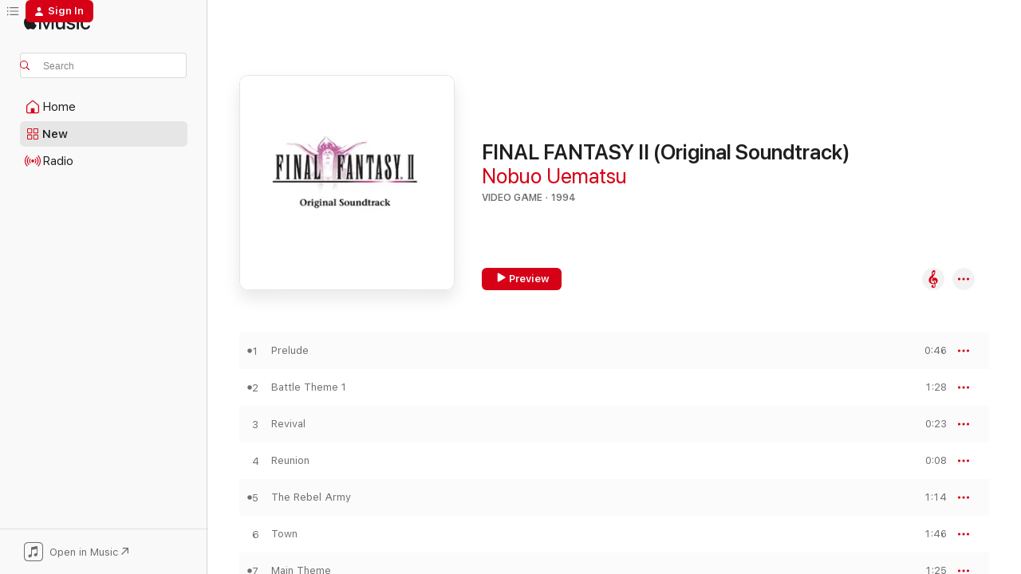

--- FILE ---
content_type: text/html
request_url: https://music.apple.com/us/album/final-fantasy-ii-original-soundtrack/61050660?uo=4
body_size: 26001
content:
<!DOCTYPE html>
<html dir="ltr" lang="en-US">
    <head>
        <!-- prettier-ignore -->
        <meta charset="utf-8">
        <!-- prettier-ignore -->
        <meta http-equiv="X-UA-Compatible" content="IE=edge">
        <!-- prettier-ignore -->
        <meta
            name="viewport"
            content="width=device-width,initial-scale=1,interactive-widget=resizes-content"
        >
        <!-- prettier-ignore -->
        <meta name="applicable-device" content="pc,mobile">
        <!-- prettier-ignore -->
        <meta name="referrer" content="strict-origin">
        <!-- prettier-ignore -->
        <link
            rel="apple-touch-icon"
            sizes="180x180"
            href="/assets/favicon/favicon-180.png"
        >
        <!-- prettier-ignore -->
        <link
            rel="icon"
            type="image/png"
            sizes="32x32"
            href="/assets/favicon/favicon-32.png"
        >
        <!-- prettier-ignore -->
        <link
            rel="icon"
            type="image/png"
            sizes="16x16"
            href="/assets/favicon/favicon-16.png"
        >
        <!-- prettier-ignore -->
        <link
            rel="mask-icon"
            href="/assets/favicon/favicon.svg"
            color="#fa233b"
        >
        <!-- prettier-ignore -->
        <link rel="manifest" href="/manifest.json">

        <title>‎FINAL FANTASY II (Original Soundtrack) - Album by Nobuo Uematsu - Apple Music</title><!-- HEAD_svelte-1cypuwr_START --><link rel="preconnect" href="//www.apple.com/wss/fonts" crossorigin="anonymous"><link rel="stylesheet" href="//www.apple.com/wss/fonts?families=SF+Pro,v4%7CSF+Pro+Icons,v1&amp;display=swap" type="text/css" referrerpolicy="strict-origin-when-cross-origin"><!-- HEAD_svelte-1cypuwr_END --><!-- HEAD_svelte-eg3hvx_START -->    <meta name="description" content="Listen to FINAL FANTASY II (Original Soundtrack) by Nobuo Uematsu on Apple Music. 1994. 21 Songs. Duration: 22 minutes."> <meta name="keywords" content="listen, FINAL FANTASY II (Original Soundtrack), Nobuo Uematsu, music, singles, songs, Video Game, streaming music, apple music"> <link rel="canonical" href="https://classical.music.apple.com/us/album/61050660">   <link rel="alternate" type="application/json+oembed" href="https://music.apple.com/api/oembed?url=https%3A%2F%2Fmusic.apple.com%2Fus%2Falbum%2Ffinal-fantasy-ii-original-soundtrack%2F61050660" title="FINAL FANTASY II (Original Soundtrack) by Nobuo Uematsu on Apple Music">  <meta name="al:ios:app_store_id" content="1108187390"> <meta name="al:ios:app_name" content="Apple Music"> <meta name="apple:content_id" content="61050660"> <meta name="apple:title" content="FINAL FANTASY II (Original Soundtrack)"> <meta name="apple:description" content="Listen to FINAL FANTASY II (Original Soundtrack) by Nobuo Uematsu on Apple Music. 1994. 21 Songs. Duration: 22 minutes.">   <meta property="og:title" content="FINAL FANTASY II (Original Soundtrack) by Nobuo Uematsu on Apple Music"> <meta property="og:description" content="Album · 1994 · 21 Songs"> <meta property="og:site_name" content="Apple Music - Web Player"> <meta property="og:url" content="https://music.apple.com/us/album/final-fantasy-ii-original-soundtrack/61050660"> <meta property="og:image" content="https://is1-ssl.mzstatic.com/image/thumb/Features124/v4/4f/13/6e/4f136ed9-64ca-063a-cef0-375735cc3593/dj.qtzysdas.jpg/1200x630wp-60.jpg"> <meta property="og:image:secure_url" content="https://is1-ssl.mzstatic.com/image/thumb/Features124/v4/4f/13/6e/4f136ed9-64ca-063a-cef0-375735cc3593/dj.qtzysdas.jpg/1200x630wp-60.jpg"> <meta property="og:image:alt" content="FINAL FANTASY II (Original Soundtrack) by Nobuo Uematsu on Apple Music"> <meta property="og:image:width" content="1200"> <meta property="og:image:height" content="630"> <meta property="og:image:type" content="image/jpg"> <meta property="og:type" content="music.album"> <meta property="og:locale" content="en_US">  <meta property="music:song_count" content="21"> <meta property="music:song" content="https://music.apple.com/us/song/prelude/61049842"> <meta property="music:song:preview_url:secure_url" content="https://music.apple.com/us/song/prelude/61049842"> <meta property="music:song:disc" content="1"> <meta property="music:song:duration" content="PT46S"> <meta property="music:song:track" content="1">  <meta property="music:song" content="https://music.apple.com/us/song/battle-theme-1/61049846"> <meta property="music:song:preview_url:secure_url" content="https://music.apple.com/us/song/battle-theme-1/61049846"> <meta property="music:song:disc" content="1"> <meta property="music:song:duration" content="PT1M28S"> <meta property="music:song:track" content="2">  <meta property="music:song" content="https://music.apple.com/us/song/revival/61049851"> <meta property="music:song:preview_url:secure_url" content="https://music.apple.com/us/song/revival/61049851"> <meta property="music:song:disc" content="1"> <meta property="music:song:duration" content="PT23S"> <meta property="music:song:track" content="3">  <meta property="music:song" content="https://music.apple.com/us/song/reunion/61049857"> <meta property="music:song:preview_url:secure_url" content="https://music.apple.com/us/song/reunion/61049857"> <meta property="music:song:disc" content="1"> <meta property="music:song:duration" content="PT8S"> <meta property="music:song:track" content="4">  <meta property="music:song" content="https://music.apple.com/us/song/the-rebel-army/61049861"> <meta property="music:song:preview_url:secure_url" content="https://music.apple.com/us/song/the-rebel-army/61049861"> <meta property="music:song:disc" content="1"> <meta property="music:song:duration" content="PT1M14S"> <meta property="music:song:track" content="5">  <meta property="music:song" content="https://music.apple.com/us/song/town/61049865"> <meta property="music:song:preview_url:secure_url" content="https://music.apple.com/us/song/town/61049865"> <meta property="music:song:disc" content="1"> <meta property="music:song:duration" content="PT1M46S"> <meta property="music:song:track" content="6">  <meta property="music:song" content="https://music.apple.com/us/song/main-theme/61049871"> <meta property="music:song:preview_url:secure_url" content="https://music.apple.com/us/song/main-theme/61049871"> <meta property="music:song:disc" content="1"> <meta property="music:song:duration" content="PT1M25S"> <meta property="music:song:track" content="7">  <meta property="music:song" content="https://music.apple.com/us/song/castle-pandemonium/61049896"> <meta property="music:song:preview_url:secure_url" content="https://music.apple.com/us/song/castle-pandemonium/61049896"> <meta property="music:song:disc" content="1"> <meta property="music:song:duration" content="PT1M4S"> <meta property="music:song:track" content="8">  <meta property="music:song" content="https://music.apple.com/us/song/the-imperial-army/61049960"> <meta property="music:song:preview_url:secure_url" content="https://music.apple.com/us/song/the-imperial-army/61049960"> <meta property="music:song:disc" content="1"> <meta property="music:song:duration" content="PT1M29S"> <meta property="music:song:track" content="9">  <meta property="music:song" content="https://music.apple.com/us/song/chocobo-theme/61049968"> <meta property="music:song:preview_url:secure_url" content="https://music.apple.com/us/song/chocobo-theme/61049968"> <meta property="music:song:disc" content="1"> <meta property="music:song:duration" content="PT24S"> <meta property="music:song:track" content="10">  <meta property="music:song" content="https://music.apple.com/us/song/tower-of-the-magi/61049975"> <meta property="music:song:preview_url:secure_url" content="https://music.apple.com/us/song/tower-of-the-magi/61049975"> <meta property="music:song:disc" content="1"> <meta property="music:song:duration" content="PT1M25S"> <meta property="music:song:track" content="11">  <meta property="music:song" content="https://music.apple.com/us/song/escape/61050014"> <meta property="music:song:preview_url:secure_url" content="https://music.apple.com/us/song/escape/61050014"> <meta property="music:song:disc" content="1"> <meta property="music:song:duration" content="PT20S"> <meta property="music:song:track" content="12">  <meta property="music:song" content="https://music.apple.com/us/song/ancient-castle/61050062"> <meta property="music:song:preview_url:secure_url" content="https://music.apple.com/us/song/ancient-castle/61050062"> <meta property="music:song:disc" content="1"> <meta property="music:song:duration" content="PT50S"> <meta property="music:song:track" content="13">  <meta property="music:song" content="https://music.apple.com/us/song/dungeon/61050069"> <meta property="music:song:preview_url:secure_url" content="https://music.apple.com/us/song/dungeon/61050069"> <meta property="music:song:disc" content="1"> <meta property="music:song:duration" content="PT1M46S"> <meta property="music:song:track" content="14">  <meta property="music:song" content="https://music.apple.com/us/song/the-emperors-rebirth/61050073"> <meta property="music:song:preview_url:secure_url" content="https://music.apple.com/us/song/the-emperors-rebirth/61050073"> <meta property="music:song:disc" content="1"> <meta property="music:song:duration" content="PT26S"> <meta property="music:song:track" content="15">  <meta property="music:song" content="https://music.apple.com/us/song/battle-theme-2/61050091"> <meta property="music:song:preview_url:secure_url" content="https://music.apple.com/us/song/battle-theme-2/61050091"> <meta property="music:song:disc" content="1"> <meta property="music:song:duration" content="PT2M10S"> <meta property="music:song:track" content="16">  <meta property="music:song" content="https://music.apple.com/us/song/victory/61050171"> <meta property="music:song:preview_url:secure_url" content="https://music.apple.com/us/song/victory/61050171"> <meta property="music:song:disc" content="1"> <meta property="music:song:duration" content="PT39S"> <meta property="music:song:track" content="17">  <meta property="music:song" content="https://music.apple.com/us/song/finale/61050325"> <meta property="music:song:preview_url:secure_url" content="https://music.apple.com/us/song/finale/61050325"> <meta property="music:song:disc" content="1"> <meta property="music:song:duration" content="PT3M9S"> <meta property="music:song:track" content="18">  <meta property="music:song" content="https://music.apple.com/us/song/game-over/61050496"> <meta property="music:song:preview_url:secure_url" content="https://music.apple.com/us/song/game-over/61050496"> <meta property="music:song:disc" content="1"> <meta property="music:song:duration" content="PT49S"> <meta property="music:song:track" content="19">  <meta property="music:song" content="https://music.apple.com/us/song/fanfare/61050559"> <meta property="music:song:preview_url:secure_url" content="https://music.apple.com/us/song/fanfare/61050559"> <meta property="music:song:disc" content="1"> <meta property="music:song:duration" content="PT6S"> <meta property="music:song:track" content="20">  <meta property="music:song" content="https://music.apple.com/us/song/join-the-party/61050580"> <meta property="music:song:preview_url:secure_url" content="https://music.apple.com/us/song/join-the-party/61050580"> <meta property="music:song:disc" content="1"> <meta property="music:song:duration" content="PT7S"> <meta property="music:song:track" content="21">   <meta property="music:musician" content="https://music.apple.com/us/artist/nobuo-uematsu/475970248"> <meta property="music:release_date" content="1994-03-25T00:00:00.000Z">   <meta name="twitter:title" content="FINAL FANTASY II (Original Soundtrack) by Nobuo Uematsu on Apple Music"> <meta name="twitter:description" content="Album · 1994 · 21 Songs"> <meta name="twitter:site" content="@AppleMusic"> <meta name="twitter:image" content="https://is1-ssl.mzstatic.com/image/thumb/Features124/v4/4f/13/6e/4f136ed9-64ca-063a-cef0-375735cc3593/dj.qtzysdas.jpg/600x600bf-60.jpg"> <meta name="twitter:image:alt" content="FINAL FANTASY II (Original Soundtrack) by Nobuo Uematsu on Apple Music"> <meta name="twitter:card" content="summary">       <!-- HTML_TAG_START -->
                <script id=schema:music-album type="application/ld+json">
                    {"@context":"http://schema.org","@type":"MusicAlbum","name":"FINAL FANTASY II (Original Soundtrack)","description":"Listen to FINAL FANTASY II (Original Soundtrack) by Nobuo Uematsu on Apple Music. 1994. 21 Songs. Duration: 22 minutes.","citation":[{"@type":"MusicAlbum","image":"https://is1-ssl.mzstatic.com/image/thumb/Music/17/01/ec/mzi.zkyhkcrb.tif/1200x630bb.jpg","url":"https://music.apple.com/us/album/%E3%83%81%E3%83%A7%E3%82%B3%E3%83%9C%E3%81%AE%E4%B8%8D%E6%80%9D%E8%AD%B0%E3%81%AA%E3%83%80%E3%83%B3%E3%82%B8%E3%83%A7%E3%83%B3-%E3%82%AA%E3%83%AA%E3%82%B8%E3%83%8A%E3%83%AB-%E3%82%B5%E3%82%A6%E3%83%B3%E3%83%89%E3%83%88%E3%83%A9%E3%83%83%E3%82%AF/274064788","name":"Chocobo's Dungeon(Original Soundtrack)"},{"@type":"MusicAlbum","image":"https://is1-ssl.mzstatic.com/image/thumb/Music124/v4/5f/64/20/5f6420ec-3b07-01b1-3939-66c3b98127e2/mzi.kzyvfskz.jpg/1200x630bb.jpg","url":"https://music.apple.com/us/album/chrono-trigger-original-soundtrack-ds-version/324080907","name":"Chrono Trigger (Original Soundtrack) [DS Version]"},{"@type":"MusicAlbum","image":"https://is1-ssl.mzstatic.com/image/thumb/Music/y2005/m05/d03/h02/s05.ldworflu.jpg/1200x630bb.jpg","url":"https://music.apple.com/us/album/final-fantasy-xi-rise-of-the-zilart-original-soundtrack/62344249","name":"FINAL FANTASY XI - Rise of the Zilart (Original Soundtrack)"},{"@type":"MusicAlbum","image":"https://is1-ssl.mzstatic.com/image/thumb/Music114/v4/2d/31/96/2d319655-c6f3-40dd-d9cd-b923c0aee630/FF0OST_itunes.jpg/1200x630bb.jpg","url":"https://music.apple.com/us/album/final-fantasy-%E9%9B%B6%E5%BC%8F-hd-original-soundtrack/964378267","name":"FINAL FANTASY Type-0 HD (Original Soundtrack)"},{"@type":"MusicAlbum","image":"https://is1-ssl.mzstatic.com/image/thumb/Music124/v4/e1/2a/f1/e12af137-ed55-1066-1cd8-9c880e39a73f/mzi.pabanlqg.tif/1200x630bb.jpg","url":"https://music.apple.com/us/album/saga-frontier-original-soundtrack/291354885","name":"SaGa Frontier (Original Soundtrack)"},{"@type":"MusicAlbum","image":"https://is1-ssl.mzstatic.com/image/thumb/Music118/v4/35/ed/2f/35ed2fd2-1064-7520-d18b-f7d2c11d471e/SQEX-20053_3000x3000.jpg/1200x630bb.jpg","url":"https://music.apple.com/us/album/stormblood-final-fantasy-xiv-original-soundtrack/1402572084","name":"STORMBLOOD: FINAL FANTASY XIV (Original Soundtrack)"},{"@type":"MusicAlbum","image":"https://is1-ssl.mzstatic.com/image/thumb/Music/v4/a3/aa/ca/a3aaca74-1892-313b-a98c-75477aadde72/ff132plus_H1_L.jpg/1200x630bb.jpg","url":"https://music.apple.com/us/album/final-fantasy-xiii-2-original-soundtrack-plus/528529390","name":"Final Fantasy XIII-2 (Original Soundtrack Plus)"},{"@type":"MusicAlbum","image":"https://is1-ssl.mzstatic.com/image/thumb/Music125/v4/f0/dd/07/f0dd07d6-bdce-a357-6007-d101d55f0790/3000px_ICON_HIGH.jpg/1200x630bb.jpg","url":"https://music.apple.com/us/album/final-fantasy-xv-original-soundtrack/1184243617","name":"FINAL FANTASY XV (Original Soundtrack)"},{"@type":"MusicAlbum","image":"https://is1-ssl.mzstatic.com/image/thumb/Music128/v4/83/55/0d/83550d95-95e6-b04e-f1b4-9464424c763e/0205_jk_seiken_densetsu2_haishin_3000x3000px.jpg/1200x630bb.jpg","url":"https://music.apple.com/us/album/%E8%81%96%E5%89%A3%E4%BC%9D%E8%AA%AC2-secret-of-mana-original-soundtrack/1345280355","name":"Secret of Mana (Original Soundtrack)"},{"@type":"MusicAlbum","image":"https://is1-ssl.mzstatic.com/image/thumb/Music114/v4/36/27/55/362755a0-cb04-1b15-1be1-033acdd0bd47/mzi.rntngbvk.jpg/1200x630bb.jpg","url":"https://music.apple.com/us/album/final-fantasy-xi-original-soundtrack-plus/484473742","name":"FINAL FANTASY XI (Original Soundtrack) - Plus"}],"tracks":[{"@type":"MusicRecording","name":"Prelude","duration":"PT46S","url":"https://music.apple.com/us/song/prelude/61049842","offers":{"@type":"Offer","category":"free","price":0},"audio":{"@type":"AudioObject","potentialAction":{"@type":"ListenAction","expectsAcceptanceOf":{"@type":"Offer","category":"free"},"target":{"@type":"EntryPoint","actionPlatform":"https://music.apple.com/us/song/prelude/61049842"}},"name":"Prelude","contentUrl":"https://audio-ssl.itunes.apple.com/itunes-assets/AudioPreview115/v4/eb/29/09/eb29093c-1c5a-fdfe-87ec-75dc0ae62811/mzaf_2820164518532492252.plus.aac.p.m4a","duration":"PT46S","uploadDate":"1994-03-25","thumbnailUrl":"https://is1-ssl.mzstatic.com/image/thumb/Features124/v4/4f/13/6e/4f136ed9-64ca-063a-cef0-375735cc3593/dj.qtzysdas.jpg/1200x630bb.jpg"}},{"@type":"MusicRecording","name":"Battle Theme 1","duration":"PT1M28S","url":"https://music.apple.com/us/song/battle-theme-1/61049846","offers":{"@type":"Offer","category":"free","price":0},"audio":{"@type":"AudioObject","potentialAction":{"@type":"ListenAction","expectsAcceptanceOf":{"@type":"Offer","category":"free"},"target":{"@type":"EntryPoint","actionPlatform":"https://music.apple.com/us/song/battle-theme-1/61049846"}},"name":"Battle Theme 1","contentUrl":"https://audio-ssl.itunes.apple.com/itunes-assets/AudioPreview125/v4/29/63/82/296382ca-e42d-1167-f4b3-a79a9575ff4c/mzaf_7257298852327878228.plus.aac.p.m4a","duration":"PT1M28S","uploadDate":"1994-03-25","thumbnailUrl":"https://is1-ssl.mzstatic.com/image/thumb/Features124/v4/4f/13/6e/4f136ed9-64ca-063a-cef0-375735cc3593/dj.qtzysdas.jpg/1200x630bb.jpg"}},{"@type":"MusicRecording","name":"Revival","duration":"PT23S","url":"https://music.apple.com/us/song/revival/61049851","offers":{"@type":"Offer","category":"free","price":0},"audio":{"@type":"AudioObject","potentialAction":{"@type":"ListenAction","expectsAcceptanceOf":{"@type":"Offer","category":"free"},"target":{"@type":"EntryPoint","actionPlatform":"https://music.apple.com/us/song/revival/61049851"}},"name":"Revival","contentUrl":"https://audio-ssl.itunes.apple.com/itunes-assets/AudioPreview115/v4/cb/2f/26/cb2f26ec-701b-3396-5191-ce46699abe34/mzaf_7496216317048180444.plus.aac.p.m4a","duration":"PT23S","uploadDate":"1994-03-25","thumbnailUrl":"https://is1-ssl.mzstatic.com/image/thumb/Features124/v4/4f/13/6e/4f136ed9-64ca-063a-cef0-375735cc3593/dj.qtzysdas.jpg/1200x630bb.jpg"}},{"@type":"MusicRecording","name":"Reunion","duration":"PT8S","url":"https://music.apple.com/us/song/reunion/61049857","offers":{"@type":"Offer","category":"free","price":0},"audio":{"@type":"AudioObject","potentialAction":{"@type":"ListenAction","expectsAcceptanceOf":{"@type":"Offer","category":"free"},"target":{"@type":"EntryPoint","actionPlatform":"https://music.apple.com/us/song/reunion/61049857"}},"name":"Reunion","contentUrl":"https://audio-ssl.itunes.apple.com/itunes-assets/Music/v4/ef/9d/98/ef9d985b-23a4-beca-2e9b-1a05ae42043d/mzaf_5125234886637174624.plus.aac.p.m4a","duration":"PT8S","uploadDate":"1994-03-25","thumbnailUrl":"https://is1-ssl.mzstatic.com/image/thumb/Features124/v4/4f/13/6e/4f136ed9-64ca-063a-cef0-375735cc3593/dj.qtzysdas.jpg/1200x630bb.jpg"}},{"@type":"MusicRecording","name":"The Rebel Army","duration":"PT1M14S","url":"https://music.apple.com/us/song/the-rebel-army/61049861","offers":{"@type":"Offer","category":"free","price":0},"audio":{"@type":"AudioObject","potentialAction":{"@type":"ListenAction","expectsAcceptanceOf":{"@type":"Offer","category":"free"},"target":{"@type":"EntryPoint","actionPlatform":"https://music.apple.com/us/song/the-rebel-army/61049861"}},"name":"The Rebel Army","contentUrl":"https://audio-ssl.itunes.apple.com/itunes-assets/AudioPreview115/v4/d1/57/fc/d157fcf3-4201-e23f-693d-30a88e89e860/mzaf_7757426824988929525.plus.aac.p.m4a","duration":"PT1M14S","uploadDate":"1987-01-01","thumbnailUrl":"https://is1-ssl.mzstatic.com/image/thumb/Features124/v4/4f/13/6e/4f136ed9-64ca-063a-cef0-375735cc3593/dj.qtzysdas.jpg/1200x630bb.jpg"}},{"@type":"MusicRecording","name":"Town","duration":"PT1M46S","url":"https://music.apple.com/us/song/town/61049865","offers":{"@type":"Offer","category":"free","price":0},"audio":{"@type":"AudioObject","potentialAction":{"@type":"ListenAction","expectsAcceptanceOf":{"@type":"Offer","category":"free"},"target":{"@type":"EntryPoint","actionPlatform":"https://music.apple.com/us/song/town/61049865"}},"name":"Town","contentUrl":"https://audio-ssl.itunes.apple.com/itunes-assets/AudioPreview115/v4/63/dc/c5/63dcc5f9-c6ed-bc28-b2d8-d3ae3916ff08/mzaf_7392898832583526024.plus.aac.p.m4a","duration":"PT1M46S","uploadDate":"1994-03-25","thumbnailUrl":"https://is1-ssl.mzstatic.com/image/thumb/Features124/v4/4f/13/6e/4f136ed9-64ca-063a-cef0-375735cc3593/dj.qtzysdas.jpg/1200x630bb.jpg"}},{"@type":"MusicRecording","name":"Main Theme","duration":"PT1M25S","url":"https://music.apple.com/us/song/main-theme/61049871","offers":{"@type":"Offer","category":"free","price":0},"audio":{"@type":"AudioObject","potentialAction":{"@type":"ListenAction","expectsAcceptanceOf":{"@type":"Offer","category":"free"},"target":{"@type":"EntryPoint","actionPlatform":"https://music.apple.com/us/song/main-theme/61049871"}},"name":"Main Theme","contentUrl":"https://audio-ssl.itunes.apple.com/itunes-assets/AudioPreview115/v4/0b/25/71/0b25710f-1a62-9718-b5aa-15d60f79d173/mzaf_7716781897607993153.plus.aac.p.m4a","duration":"PT1M25S","uploadDate":"1987-01-01","thumbnailUrl":"https://is1-ssl.mzstatic.com/image/thumb/Features124/v4/4f/13/6e/4f136ed9-64ca-063a-cef0-375735cc3593/dj.qtzysdas.jpg/1200x630bb.jpg"}},{"@type":"MusicRecording","name":"Castle Pandemonium","duration":"PT1M4S","url":"https://music.apple.com/us/song/castle-pandemonium/61049896","offers":{"@type":"Offer","category":"free","price":0},"audio":{"@type":"AudioObject","potentialAction":{"@type":"ListenAction","expectsAcceptanceOf":{"@type":"Offer","category":"free"},"target":{"@type":"EntryPoint","actionPlatform":"https://music.apple.com/us/song/castle-pandemonium/61049896"}},"name":"Castle Pandemonium","contentUrl":"https://audio-ssl.itunes.apple.com/itunes-assets/AudioPreview115/v4/be/7e/0a/be7e0af3-4696-b446-e4ef-18746860eb6f/mzaf_16306714355504984312.plus.aac.p.m4a","duration":"PT1M4S","uploadDate":"1994-03-25","thumbnailUrl":"https://is1-ssl.mzstatic.com/image/thumb/Features124/v4/4f/13/6e/4f136ed9-64ca-063a-cef0-375735cc3593/dj.qtzysdas.jpg/1200x630bb.jpg"}},{"@type":"MusicRecording","name":"The Imperial Army","duration":"PT1M29S","url":"https://music.apple.com/us/song/the-imperial-army/61049960","offers":{"@type":"Offer","category":"free","price":0},"audio":{"@type":"AudioObject","potentialAction":{"@type":"ListenAction","expectsAcceptanceOf":{"@type":"Offer","category":"free"},"target":{"@type":"EntryPoint","actionPlatform":"https://music.apple.com/us/song/the-imperial-army/61049960"}},"name":"The Imperial Army","contentUrl":"https://audio-ssl.itunes.apple.com/itunes-assets/AudioPreview125/v4/47/98/47/47984776-2821-0ec4-f72b-b325d47defd7/mzaf_18269936112030842251.plus.aac.p.m4a","duration":"PT1M29S","uploadDate":"1994-03-25","thumbnailUrl":"https://is1-ssl.mzstatic.com/image/thumb/Features124/v4/4f/13/6e/4f136ed9-64ca-063a-cef0-375735cc3593/dj.qtzysdas.jpg/1200x630bb.jpg"}},{"@type":"MusicRecording","name":"Chocobo Theme","duration":"PT24S","url":"https://music.apple.com/us/song/chocobo-theme/61049968","offers":{"@type":"Offer","category":"free","price":0},"audio":{"@type":"AudioObject","potentialAction":{"@type":"ListenAction","expectsAcceptanceOf":{"@type":"Offer","category":"free"},"target":{"@type":"EntryPoint","actionPlatform":"https://music.apple.com/us/song/chocobo-theme/61049968"}},"name":"Chocobo Theme","contentUrl":"https://audio-ssl.itunes.apple.com/itunes-assets/AudioPreview115/v4/a6/f6/fa/a6f6fad4-2331-ab60-da34-1ef4bcfac35d/mzaf_17931084147692574288.plus.aac.p.m4a","duration":"PT24S","uploadDate":"1994-03-25","thumbnailUrl":"https://is1-ssl.mzstatic.com/image/thumb/Features124/v4/4f/13/6e/4f136ed9-64ca-063a-cef0-375735cc3593/dj.qtzysdas.jpg/1200x630bb.jpg"}},{"@type":"MusicRecording","name":"Tower of the Magi","duration":"PT1M25S","url":"https://music.apple.com/us/song/tower-of-the-magi/61049975","offers":{"@type":"Offer","category":"free","price":0},"audio":{"@type":"AudioObject","potentialAction":{"@type":"ListenAction","expectsAcceptanceOf":{"@type":"Offer","category":"free"},"target":{"@type":"EntryPoint","actionPlatform":"https://music.apple.com/us/song/tower-of-the-magi/61049975"}},"name":"Tower of the Magi","contentUrl":"https://audio-ssl.itunes.apple.com/itunes-assets/AudioPreview115/v4/7a/26/81/7a268187-cad6-498a-bbc5-5d6ca245ef2e/mzaf_14146763959052591946.plus.aac.p.m4a","duration":"PT1M25S","uploadDate":"1994-03-25","thumbnailUrl":"https://is1-ssl.mzstatic.com/image/thumb/Features124/v4/4f/13/6e/4f136ed9-64ca-063a-cef0-375735cc3593/dj.qtzysdas.jpg/1200x630bb.jpg"}},{"@type":"MusicRecording","name":"Escape!","duration":"PT20S","url":"https://music.apple.com/us/song/escape/61050014","offers":{"@type":"Offer","category":"free","price":0},"audio":{"@type":"AudioObject","potentialAction":{"@type":"ListenAction","expectsAcceptanceOf":{"@type":"Offer","category":"free"},"target":{"@type":"EntryPoint","actionPlatform":"https://music.apple.com/us/song/escape/61050014"}},"name":"Escape!","contentUrl":"https://audio-ssl.itunes.apple.com/itunes-assets/AudioPreview125/v4/28/03/bb/2803bb1e-122b-a26a-764f-4492d9a6ba91/mzaf_4122394899677284517.plus.aac.p.m4a","duration":"PT20S","uploadDate":"1994-03-25","thumbnailUrl":"https://is1-ssl.mzstatic.com/image/thumb/Features124/v4/4f/13/6e/4f136ed9-64ca-063a-cef0-375735cc3593/dj.qtzysdas.jpg/1200x630bb.jpg"}},{"@type":"MusicRecording","name":"Ancient Castle","duration":"PT50S","url":"https://music.apple.com/us/song/ancient-castle/61050062","offers":{"@type":"Offer","category":"free","price":0},"audio":{"@type":"AudioObject","potentialAction":{"@type":"ListenAction","expectsAcceptanceOf":{"@type":"Offer","category":"free"},"target":{"@type":"EntryPoint","actionPlatform":"https://music.apple.com/us/song/ancient-castle/61050062"}},"name":"Ancient Castle","contentUrl":"https://audio-ssl.itunes.apple.com/itunes-assets/AudioPreview125/v4/30/92/98/3092980d-c2b3-a1da-dd12-82a7f1fdf712/mzaf_6355085820261104655.plus.aac.p.m4a","duration":"PT50S","uploadDate":"1994-03-25","thumbnailUrl":"https://is1-ssl.mzstatic.com/image/thumb/Features124/v4/4f/13/6e/4f136ed9-64ca-063a-cef0-375735cc3593/dj.qtzysdas.jpg/1200x630bb.jpg"}},{"@type":"MusicRecording","name":"Dungeon","duration":"PT1M46S","url":"https://music.apple.com/us/song/dungeon/61050069","offers":{"@type":"Offer","category":"free","price":0},"audio":{"@type":"AudioObject","potentialAction":{"@type":"ListenAction","expectsAcceptanceOf":{"@type":"Offer","category":"free"},"target":{"@type":"EntryPoint","actionPlatform":"https://music.apple.com/us/song/dungeon/61050069"}},"name":"Dungeon","contentUrl":"https://audio-ssl.itunes.apple.com/itunes-assets/AudioPreview115/v4/54/3d/c1/543dc1d8-2006-b085-f5f7-77780eba4c3a/mzaf_2138552060878845848.plus.aac.p.m4a","duration":"PT1M46S","uploadDate":"1994-03-25","thumbnailUrl":"https://is1-ssl.mzstatic.com/image/thumb/Features124/v4/4f/13/6e/4f136ed9-64ca-063a-cef0-375735cc3593/dj.qtzysdas.jpg/1200x630bb.jpg"}},{"@type":"MusicRecording","name":"The Emperor's Rebirth","duration":"PT26S","url":"https://music.apple.com/us/song/the-emperors-rebirth/61050073","offers":{"@type":"Offer","category":"free","price":0},"audio":{"@type":"AudioObject","potentialAction":{"@type":"ListenAction","expectsAcceptanceOf":{"@type":"Offer","category":"free"},"target":{"@type":"EntryPoint","actionPlatform":"https://music.apple.com/us/song/the-emperors-rebirth/61050073"}},"name":"The Emperor's Rebirth","contentUrl":"https://audio-ssl.itunes.apple.com/itunes-assets/AudioPreview115/v4/d9/56/b9/d956b9e2-a547-4af4-fff5-0a719767ef25/mzaf_1897593561563623704.plus.aac.p.m4a","duration":"PT26S","uploadDate":"1994-03-25","thumbnailUrl":"https://is1-ssl.mzstatic.com/image/thumb/Features124/v4/4f/13/6e/4f136ed9-64ca-063a-cef0-375735cc3593/dj.qtzysdas.jpg/1200x630bb.jpg"}},{"@type":"MusicRecording","name":"Battle Theme 2","duration":"PT2M10S","url":"https://music.apple.com/us/song/battle-theme-2/61050091","offers":{"@type":"Offer","category":"free","price":0},"audio":{"@type":"AudioObject","potentialAction":{"@type":"ListenAction","expectsAcceptanceOf":{"@type":"Offer","category":"free"},"target":{"@type":"EntryPoint","actionPlatform":"https://music.apple.com/us/song/battle-theme-2/61050091"}},"name":"Battle Theme 2","contentUrl":"https://audio-ssl.itunes.apple.com/itunes-assets/AudioPreview115/v4/eb/84/0b/eb840b24-e3bf-6562-a183-2f6055427f78/mzaf_11968284643584512961.plus.aac.p.m4a","duration":"PT2M10S","uploadDate":"1987-01-01","thumbnailUrl":"https://is1-ssl.mzstatic.com/image/thumb/Features124/v4/4f/13/6e/4f136ed9-64ca-063a-cef0-375735cc3593/dj.qtzysdas.jpg/1200x630bb.jpg"}},{"@type":"MusicRecording","name":"Victory","duration":"PT39S","url":"https://music.apple.com/us/song/victory/61050171","offers":{"@type":"Offer","category":"free","price":0},"audio":{"@type":"AudioObject","potentialAction":{"@type":"ListenAction","expectsAcceptanceOf":{"@type":"Offer","category":"free"},"target":{"@type":"EntryPoint","actionPlatform":"https://music.apple.com/us/song/victory/61050171"}},"name":"Victory","contentUrl":"https://audio-ssl.itunes.apple.com/itunes-assets/AudioPreview115/v4/92/0e/1f/920e1fea-2aa5-93be-2e7f-857aeaa77abe/mzaf_16373251526555089221.plus.aac.p.m4a","duration":"PT39S","uploadDate":"1994-03-25","thumbnailUrl":"https://is1-ssl.mzstatic.com/image/thumb/Features124/v4/4f/13/6e/4f136ed9-64ca-063a-cef0-375735cc3593/dj.qtzysdas.jpg/1200x630bb.jpg"}},{"@type":"MusicRecording","name":"Finale","duration":"PT3M9S","url":"https://music.apple.com/us/song/finale/61050325","offers":{"@type":"Offer","category":"free","price":0},"audio":{"@type":"AudioObject","potentialAction":{"@type":"ListenAction","expectsAcceptanceOf":{"@type":"Offer","category":"free"},"target":{"@type":"EntryPoint","actionPlatform":"https://music.apple.com/us/song/finale/61050325"}},"name":"Finale","contentUrl":"https://audio-ssl.itunes.apple.com/itunes-assets/AudioPreview125/v4/f0/a3/e3/f0a3e34f-81b0-613d-fe35-8016acb6dd5a/mzaf_8482878550856251834.plus.aac.ep.m4a","duration":"PT3M9S","uploadDate":"1994-03-25","thumbnailUrl":"https://is1-ssl.mzstatic.com/image/thumb/Features124/v4/4f/13/6e/4f136ed9-64ca-063a-cef0-375735cc3593/dj.qtzysdas.jpg/1200x630bb.jpg"}},{"@type":"MusicRecording","name":"Game Over","duration":"PT49S","url":"https://music.apple.com/us/song/game-over/61050496","offers":{"@type":"Offer","category":"free","price":0},"audio":{"@type":"AudioObject","potentialAction":{"@type":"ListenAction","expectsAcceptanceOf":{"@type":"Offer","category":"free"},"target":{"@type":"EntryPoint","actionPlatform":"https://music.apple.com/us/song/game-over/61050496"}},"name":"Game Over","contentUrl":"https://audio-ssl.itunes.apple.com/itunes-assets/AudioPreview115/v4/8d/88/ce/8d88ce38-f5ab-f5d1-de4f-7f0f74a30f22/mzaf_8023068676120856860.plus.aac.p.m4a","duration":"PT49S","uploadDate":"1994-03-25","thumbnailUrl":"https://is1-ssl.mzstatic.com/image/thumb/Features124/v4/4f/13/6e/4f136ed9-64ca-063a-cef0-375735cc3593/dj.qtzysdas.jpg/1200x630bb.jpg"}},{"@type":"MusicRecording","name":"Fanfare","duration":"PT6S","url":"https://music.apple.com/us/song/fanfare/61050559","offers":{"@type":"Offer","category":"free","price":0},"audio":{"@type":"AudioObject","potentialAction":{"@type":"ListenAction","expectsAcceptanceOf":{"@type":"Offer","category":"free"},"target":{"@type":"EntryPoint","actionPlatform":"https://music.apple.com/us/song/fanfare/61050559"}},"name":"Fanfare","contentUrl":"https://audio-ssl.itunes.apple.com/itunes-assets/Music/v4/6c/b4/a8/6cb4a85c-7c44-724c-7334-64fb5cde18cf/mzaf_723971138209881873.plus.aac.p.m4a","duration":"PT6S","uploadDate":"1994-03-25","thumbnailUrl":"https://is1-ssl.mzstatic.com/image/thumb/Features124/v4/4f/13/6e/4f136ed9-64ca-063a-cef0-375735cc3593/dj.qtzysdas.jpg/1200x630bb.jpg"}},{"@type":"MusicRecording","name":"Join the Party!","duration":"PT7S","url":"https://music.apple.com/us/song/join-the-party/61050580","offers":{"@type":"Offer","category":"free","price":0},"audio":{"@type":"AudioObject","potentialAction":{"@type":"ListenAction","expectsAcceptanceOf":{"@type":"Offer","category":"free"},"target":{"@type":"EntryPoint","actionPlatform":"https://music.apple.com/us/song/join-the-party/61050580"}},"name":"Join the Party!","contentUrl":"https://audio-ssl.itunes.apple.com/itunes-assets/Music/v4/43/d3/5f/43d35f72-e8d5-7e16-d409-5e4ef25c444d/mzaf_3657796760154401134.plus.aac.p.m4a","duration":"PT7S","uploadDate":"1994-03-25","thumbnailUrl":"https://is1-ssl.mzstatic.com/image/thumb/Features124/v4/4f/13/6e/4f136ed9-64ca-063a-cef0-375735cc3593/dj.qtzysdas.jpg/1200x630bb.jpg"}}],"workExample":[{"@type":"MusicAlbum","image":"https://is1-ssl.mzstatic.com/image/thumb/Features124/v4/14/c9/3e/14c93ed5-f552-90b5-9cc5-0d1372c005a1/dj.pzwbuhuv.jpg/1200x630bb.jpg","url":"https://music.apple.com/us/album/final-fantasy-vii-original-soundtrack/61018952","name":"FINAL FANTASY VII (Original Soundtrack)"},{"@type":"MusicAlbum","image":"https://is1-ssl.mzstatic.com/image/thumb/Features125/v4/68/c2/a8/68c2a8b3-7e94-e44c-3ecc-18788311f969/dj.bcvznqkk.jpg/1200x630bb.jpg","url":"https://music.apple.com/us/album/final-fantasy-x-original-soundtrack/62445727","name":"FINAL FANTASY X (Original Soundtrack)"},{"@type":"MusicAlbum","image":"https://is1-ssl.mzstatic.com/image/thumb/Features114/v4/2f/8c/37/2f8c3718-aee2-59c5-26c5-0ecfb1547690/dj.hoqrzhim.jpg/1200x630bb.jpg","url":"https://music.apple.com/us/album/final-fantasy-viii-original-soundtrack/62443271","name":"FINAL FANTASY VIII (Original Soundtrack)"},{"@type":"MusicAlbum","image":"https://is1-ssl.mzstatic.com/image/thumb/Music124/v4/e3/ba/53/e3ba5358-f583-b4a1-261e-f817ef1e1674/892360002127_cover.jpg/1200x630bb.jpg","url":"https://music.apple.com/us/album/distant-worlds-music-from-final-fantasy/1439125315","name":"Distant Worlds: Music from Final Fantasy"},{"@type":"MusicAlbum","image":"https://is1-ssl.mzstatic.com/image/thumb/Music128/v4/6b/5c/c9/6b5cc909-404a-ef28-72f0-1603f705924a/892360002134_cover.jpg/1200x630bb.jpg","url":"https://music.apple.com/us/album/distant-worlds-ii-more-music-from-final-fantasy/1439124889","name":"Distant Worlds II: More Music from Final Fantasy"},{"@type":"MusicAlbum","image":"https://is1-ssl.mzstatic.com/image/thumb/Features/v4/5f/21/3c/5f213c07-a54e-7fec-1627-452379f7c1a3/dj.yhquhdrd.jpg/1200x630bb.jpg","url":"https://music.apple.com/us/album/final-fantasy-vi-original-soundtrack/62447175","name":"FINAL FANTASY VI (Original Soundtrack)"},{"@type":"MusicAlbum","image":"https://is1-ssl.mzstatic.com/image/thumb/Music/y2005/m05/d04/h02/s05.mhwlttwx.jpg/1200x630bb.jpg","url":"https://music.apple.com/us/album/final-fantasy-ix-original-soundtrack/62444522","name":"FINAL FANTASY IX (Original Soundtrack)"},{"@type":"MusicAlbum","image":"https://is1-ssl.mzstatic.com/image/thumb/Features124/v4/29/83/e0/2983e032-867f-d3f4-c1d5-9db73d533058/dj.mlwzimqg.jpg/1200x630bb.jpg","url":"https://music.apple.com/us/album/final-fantasy-iv-original-soundtrack/61052896","name":"FINAL FANTASY IV (Original Soundtrack)"},{"@type":"MusicAlbum","image":"https://is1-ssl.mzstatic.com/image/thumb/Music123/v4/7a/c5/d2/7ac5d275-9564-220d-3ecf-b4ccf6553054/0892360002332_cover.jpg/1200x630bb.jpg","url":"https://music.apple.com/us/album/distant-worlds-and-a-new-world-collections-music/1519561838","name":"Distant Worlds and a New World Collections: Music from Final Fantasy VII"},{"@type":"MusicAlbum","image":"https://is1-ssl.mzstatic.com/image/thumb/Music/y2005/m04/d26/h18/s05.cogoubfi.jpg/1200x630bb.jpg","url":"https://music.apple.com/us/album/final-fantasy-original-soundtrack/61049814","name":"FINAL FANTASY (Original Soundtrack)"},{"@type":"MusicAlbum","image":"https://is1-ssl.mzstatic.com/image/thumb/Features/v4/6d/02/88/6d0288ac-a0ef-200b-f2ae-063a59c00c23/dj.bqdqwpgf.jpg/1200x630bb.jpg","url":"https://music.apple.com/us/album/final-fantasy-v-original-soundtrack/62441166","name":"FINAL FANTASY V (Original Soundtrack)"},{"@type":"MusicAlbum","image":"https://is1-ssl.mzstatic.com/image/thumb/Music124/v4/0e/0d/26/0e0d26aa-bd3f-6ade-e5b1-563f9213fa59/0892360002370_cover.jpg/1200x630bb.jpg","url":"https://music.apple.com/us/album/distant-worlds-a-new-world-collections-music-from/1558981405","name":"Distant Worlds & a New World Collections (Music from Final Fantasy VIII)"},{"@type":"MusicAlbum","image":"https://is1-ssl.mzstatic.com/image/thumb/Features/v4/c0/11/ac/c011ace9-72ae-1630-029a-e40d264a7637/dj.adyyttwr.jpg/1200x630bb.jpg","url":"https://music.apple.com/us/album/piano-collections-final-fantasy-vii/160212409","name":"Piano Collections FINAL FANTASY VII"},{"@type":"MusicAlbum","image":"https://is1-ssl.mzstatic.com/image/thumb/Music/y2005/m07/d21/h21/dj.bixcgqnu.jpg/1200x630bb.jpg","url":"https://music.apple.com/us/album/final-fantasy-viii-piano-collections-original-soundtrack/75739208","name":"FINAL FANTASY VIII - Piano Collections (Original Soundtrack)"},{"@type":"MusicAlbum","image":"https://is1-ssl.mzstatic.com/image/thumb/Music113/v4/4f/8c/2a/4f8c2a85-912c-ce9b-52f6-922015dfb7a8/SQEX-10744_3000x3000.jpg/1200x630bb.jpg","url":"https://music.apple.com/us/album/square-enix-jazz-final-fantasy-vii/1494270549","name":"SQUARE ENIX JAZZ - FINAL FANTASY VII"},{"@type":"MusicRecording","name":"Prelude","duration":"PT46S","url":"https://music.apple.com/us/song/prelude/61049842","offers":{"@type":"Offer","category":"free","price":0},"audio":{"@type":"AudioObject","potentialAction":{"@type":"ListenAction","expectsAcceptanceOf":{"@type":"Offer","category":"free"},"target":{"@type":"EntryPoint","actionPlatform":"https://music.apple.com/us/song/prelude/61049842"}},"name":"Prelude","contentUrl":"https://audio-ssl.itunes.apple.com/itunes-assets/AudioPreview115/v4/eb/29/09/eb29093c-1c5a-fdfe-87ec-75dc0ae62811/mzaf_2820164518532492252.plus.aac.p.m4a","duration":"PT46S","uploadDate":"1994-03-25","thumbnailUrl":"https://is1-ssl.mzstatic.com/image/thumb/Features124/v4/4f/13/6e/4f136ed9-64ca-063a-cef0-375735cc3593/dj.qtzysdas.jpg/1200x630bb.jpg"}},{"@type":"MusicRecording","name":"Battle Theme 1","duration":"PT1M28S","url":"https://music.apple.com/us/song/battle-theme-1/61049846","offers":{"@type":"Offer","category":"free","price":0},"audio":{"@type":"AudioObject","potentialAction":{"@type":"ListenAction","expectsAcceptanceOf":{"@type":"Offer","category":"free"},"target":{"@type":"EntryPoint","actionPlatform":"https://music.apple.com/us/song/battle-theme-1/61049846"}},"name":"Battle Theme 1","contentUrl":"https://audio-ssl.itunes.apple.com/itunes-assets/AudioPreview125/v4/29/63/82/296382ca-e42d-1167-f4b3-a79a9575ff4c/mzaf_7257298852327878228.plus.aac.p.m4a","duration":"PT1M28S","uploadDate":"1994-03-25","thumbnailUrl":"https://is1-ssl.mzstatic.com/image/thumb/Features124/v4/4f/13/6e/4f136ed9-64ca-063a-cef0-375735cc3593/dj.qtzysdas.jpg/1200x630bb.jpg"}},{"@type":"MusicRecording","name":"Revival","duration":"PT23S","url":"https://music.apple.com/us/song/revival/61049851","offers":{"@type":"Offer","category":"free","price":0},"audio":{"@type":"AudioObject","potentialAction":{"@type":"ListenAction","expectsAcceptanceOf":{"@type":"Offer","category":"free"},"target":{"@type":"EntryPoint","actionPlatform":"https://music.apple.com/us/song/revival/61049851"}},"name":"Revival","contentUrl":"https://audio-ssl.itunes.apple.com/itunes-assets/AudioPreview115/v4/cb/2f/26/cb2f26ec-701b-3396-5191-ce46699abe34/mzaf_7496216317048180444.plus.aac.p.m4a","duration":"PT23S","uploadDate":"1994-03-25","thumbnailUrl":"https://is1-ssl.mzstatic.com/image/thumb/Features124/v4/4f/13/6e/4f136ed9-64ca-063a-cef0-375735cc3593/dj.qtzysdas.jpg/1200x630bb.jpg"}},{"@type":"MusicRecording","name":"Reunion","duration":"PT8S","url":"https://music.apple.com/us/song/reunion/61049857","offers":{"@type":"Offer","category":"free","price":0},"audio":{"@type":"AudioObject","potentialAction":{"@type":"ListenAction","expectsAcceptanceOf":{"@type":"Offer","category":"free"},"target":{"@type":"EntryPoint","actionPlatform":"https://music.apple.com/us/song/reunion/61049857"}},"name":"Reunion","contentUrl":"https://audio-ssl.itunes.apple.com/itunes-assets/Music/v4/ef/9d/98/ef9d985b-23a4-beca-2e9b-1a05ae42043d/mzaf_5125234886637174624.plus.aac.p.m4a","duration":"PT8S","uploadDate":"1994-03-25","thumbnailUrl":"https://is1-ssl.mzstatic.com/image/thumb/Features124/v4/4f/13/6e/4f136ed9-64ca-063a-cef0-375735cc3593/dj.qtzysdas.jpg/1200x630bb.jpg"}},{"@type":"MusicRecording","name":"The Rebel Army","duration":"PT1M14S","url":"https://music.apple.com/us/song/the-rebel-army/61049861","offers":{"@type":"Offer","category":"free","price":0},"audio":{"@type":"AudioObject","potentialAction":{"@type":"ListenAction","expectsAcceptanceOf":{"@type":"Offer","category":"free"},"target":{"@type":"EntryPoint","actionPlatform":"https://music.apple.com/us/song/the-rebel-army/61049861"}},"name":"The Rebel Army","contentUrl":"https://audio-ssl.itunes.apple.com/itunes-assets/AudioPreview115/v4/d1/57/fc/d157fcf3-4201-e23f-693d-30a88e89e860/mzaf_7757426824988929525.plus.aac.p.m4a","duration":"PT1M14S","uploadDate":"1987-01-01","thumbnailUrl":"https://is1-ssl.mzstatic.com/image/thumb/Features124/v4/4f/13/6e/4f136ed9-64ca-063a-cef0-375735cc3593/dj.qtzysdas.jpg/1200x630bb.jpg"}},{"@type":"MusicRecording","name":"Town","duration":"PT1M46S","url":"https://music.apple.com/us/song/town/61049865","offers":{"@type":"Offer","category":"free","price":0},"audio":{"@type":"AudioObject","potentialAction":{"@type":"ListenAction","expectsAcceptanceOf":{"@type":"Offer","category":"free"},"target":{"@type":"EntryPoint","actionPlatform":"https://music.apple.com/us/song/town/61049865"}},"name":"Town","contentUrl":"https://audio-ssl.itunes.apple.com/itunes-assets/AudioPreview115/v4/63/dc/c5/63dcc5f9-c6ed-bc28-b2d8-d3ae3916ff08/mzaf_7392898832583526024.plus.aac.p.m4a","duration":"PT1M46S","uploadDate":"1994-03-25","thumbnailUrl":"https://is1-ssl.mzstatic.com/image/thumb/Features124/v4/4f/13/6e/4f136ed9-64ca-063a-cef0-375735cc3593/dj.qtzysdas.jpg/1200x630bb.jpg"}},{"@type":"MusicRecording","name":"Main Theme","duration":"PT1M25S","url":"https://music.apple.com/us/song/main-theme/61049871","offers":{"@type":"Offer","category":"free","price":0},"audio":{"@type":"AudioObject","potentialAction":{"@type":"ListenAction","expectsAcceptanceOf":{"@type":"Offer","category":"free"},"target":{"@type":"EntryPoint","actionPlatform":"https://music.apple.com/us/song/main-theme/61049871"}},"name":"Main Theme","contentUrl":"https://audio-ssl.itunes.apple.com/itunes-assets/AudioPreview115/v4/0b/25/71/0b25710f-1a62-9718-b5aa-15d60f79d173/mzaf_7716781897607993153.plus.aac.p.m4a","duration":"PT1M25S","uploadDate":"1987-01-01","thumbnailUrl":"https://is1-ssl.mzstatic.com/image/thumb/Features124/v4/4f/13/6e/4f136ed9-64ca-063a-cef0-375735cc3593/dj.qtzysdas.jpg/1200x630bb.jpg"}},{"@type":"MusicRecording","name":"Castle Pandemonium","duration":"PT1M4S","url":"https://music.apple.com/us/song/castle-pandemonium/61049896","offers":{"@type":"Offer","category":"free","price":0},"audio":{"@type":"AudioObject","potentialAction":{"@type":"ListenAction","expectsAcceptanceOf":{"@type":"Offer","category":"free"},"target":{"@type":"EntryPoint","actionPlatform":"https://music.apple.com/us/song/castle-pandemonium/61049896"}},"name":"Castle Pandemonium","contentUrl":"https://audio-ssl.itunes.apple.com/itunes-assets/AudioPreview115/v4/be/7e/0a/be7e0af3-4696-b446-e4ef-18746860eb6f/mzaf_16306714355504984312.plus.aac.p.m4a","duration":"PT1M4S","uploadDate":"1994-03-25","thumbnailUrl":"https://is1-ssl.mzstatic.com/image/thumb/Features124/v4/4f/13/6e/4f136ed9-64ca-063a-cef0-375735cc3593/dj.qtzysdas.jpg/1200x630bb.jpg"}},{"@type":"MusicRecording","name":"The Imperial Army","duration":"PT1M29S","url":"https://music.apple.com/us/song/the-imperial-army/61049960","offers":{"@type":"Offer","category":"free","price":0},"audio":{"@type":"AudioObject","potentialAction":{"@type":"ListenAction","expectsAcceptanceOf":{"@type":"Offer","category":"free"},"target":{"@type":"EntryPoint","actionPlatform":"https://music.apple.com/us/song/the-imperial-army/61049960"}},"name":"The Imperial Army","contentUrl":"https://audio-ssl.itunes.apple.com/itunes-assets/AudioPreview125/v4/47/98/47/47984776-2821-0ec4-f72b-b325d47defd7/mzaf_18269936112030842251.plus.aac.p.m4a","duration":"PT1M29S","uploadDate":"1994-03-25","thumbnailUrl":"https://is1-ssl.mzstatic.com/image/thumb/Features124/v4/4f/13/6e/4f136ed9-64ca-063a-cef0-375735cc3593/dj.qtzysdas.jpg/1200x630bb.jpg"}},{"@type":"MusicRecording","name":"Chocobo Theme","duration":"PT24S","url":"https://music.apple.com/us/song/chocobo-theme/61049968","offers":{"@type":"Offer","category":"free","price":0},"audio":{"@type":"AudioObject","potentialAction":{"@type":"ListenAction","expectsAcceptanceOf":{"@type":"Offer","category":"free"},"target":{"@type":"EntryPoint","actionPlatform":"https://music.apple.com/us/song/chocobo-theme/61049968"}},"name":"Chocobo Theme","contentUrl":"https://audio-ssl.itunes.apple.com/itunes-assets/AudioPreview115/v4/a6/f6/fa/a6f6fad4-2331-ab60-da34-1ef4bcfac35d/mzaf_17931084147692574288.plus.aac.p.m4a","duration":"PT24S","uploadDate":"1994-03-25","thumbnailUrl":"https://is1-ssl.mzstatic.com/image/thumb/Features124/v4/4f/13/6e/4f136ed9-64ca-063a-cef0-375735cc3593/dj.qtzysdas.jpg/1200x630bb.jpg"}},{"@type":"MusicRecording","name":"Tower of the Magi","duration":"PT1M25S","url":"https://music.apple.com/us/song/tower-of-the-magi/61049975","offers":{"@type":"Offer","category":"free","price":0},"audio":{"@type":"AudioObject","potentialAction":{"@type":"ListenAction","expectsAcceptanceOf":{"@type":"Offer","category":"free"},"target":{"@type":"EntryPoint","actionPlatform":"https://music.apple.com/us/song/tower-of-the-magi/61049975"}},"name":"Tower of the Magi","contentUrl":"https://audio-ssl.itunes.apple.com/itunes-assets/AudioPreview115/v4/7a/26/81/7a268187-cad6-498a-bbc5-5d6ca245ef2e/mzaf_14146763959052591946.plus.aac.p.m4a","duration":"PT1M25S","uploadDate":"1994-03-25","thumbnailUrl":"https://is1-ssl.mzstatic.com/image/thumb/Features124/v4/4f/13/6e/4f136ed9-64ca-063a-cef0-375735cc3593/dj.qtzysdas.jpg/1200x630bb.jpg"}},{"@type":"MusicRecording","name":"Escape!","duration":"PT20S","url":"https://music.apple.com/us/song/escape/61050014","offers":{"@type":"Offer","category":"free","price":0},"audio":{"@type":"AudioObject","potentialAction":{"@type":"ListenAction","expectsAcceptanceOf":{"@type":"Offer","category":"free"},"target":{"@type":"EntryPoint","actionPlatform":"https://music.apple.com/us/song/escape/61050014"}},"name":"Escape!","contentUrl":"https://audio-ssl.itunes.apple.com/itunes-assets/AudioPreview125/v4/28/03/bb/2803bb1e-122b-a26a-764f-4492d9a6ba91/mzaf_4122394899677284517.plus.aac.p.m4a","duration":"PT20S","uploadDate":"1994-03-25","thumbnailUrl":"https://is1-ssl.mzstatic.com/image/thumb/Features124/v4/4f/13/6e/4f136ed9-64ca-063a-cef0-375735cc3593/dj.qtzysdas.jpg/1200x630bb.jpg"}},{"@type":"MusicRecording","name":"Ancient Castle","duration":"PT50S","url":"https://music.apple.com/us/song/ancient-castle/61050062","offers":{"@type":"Offer","category":"free","price":0},"audio":{"@type":"AudioObject","potentialAction":{"@type":"ListenAction","expectsAcceptanceOf":{"@type":"Offer","category":"free"},"target":{"@type":"EntryPoint","actionPlatform":"https://music.apple.com/us/song/ancient-castle/61050062"}},"name":"Ancient Castle","contentUrl":"https://audio-ssl.itunes.apple.com/itunes-assets/AudioPreview125/v4/30/92/98/3092980d-c2b3-a1da-dd12-82a7f1fdf712/mzaf_6355085820261104655.plus.aac.p.m4a","duration":"PT50S","uploadDate":"1994-03-25","thumbnailUrl":"https://is1-ssl.mzstatic.com/image/thumb/Features124/v4/4f/13/6e/4f136ed9-64ca-063a-cef0-375735cc3593/dj.qtzysdas.jpg/1200x630bb.jpg"}},{"@type":"MusicRecording","name":"Dungeon","duration":"PT1M46S","url":"https://music.apple.com/us/song/dungeon/61050069","offers":{"@type":"Offer","category":"free","price":0},"audio":{"@type":"AudioObject","potentialAction":{"@type":"ListenAction","expectsAcceptanceOf":{"@type":"Offer","category":"free"},"target":{"@type":"EntryPoint","actionPlatform":"https://music.apple.com/us/song/dungeon/61050069"}},"name":"Dungeon","contentUrl":"https://audio-ssl.itunes.apple.com/itunes-assets/AudioPreview115/v4/54/3d/c1/543dc1d8-2006-b085-f5f7-77780eba4c3a/mzaf_2138552060878845848.plus.aac.p.m4a","duration":"PT1M46S","uploadDate":"1994-03-25","thumbnailUrl":"https://is1-ssl.mzstatic.com/image/thumb/Features124/v4/4f/13/6e/4f136ed9-64ca-063a-cef0-375735cc3593/dj.qtzysdas.jpg/1200x630bb.jpg"}},{"@type":"MusicRecording","name":"The Emperor's Rebirth","duration":"PT26S","url":"https://music.apple.com/us/song/the-emperors-rebirth/61050073","offers":{"@type":"Offer","category":"free","price":0},"audio":{"@type":"AudioObject","potentialAction":{"@type":"ListenAction","expectsAcceptanceOf":{"@type":"Offer","category":"free"},"target":{"@type":"EntryPoint","actionPlatform":"https://music.apple.com/us/song/the-emperors-rebirth/61050073"}},"name":"The Emperor's Rebirth","contentUrl":"https://audio-ssl.itunes.apple.com/itunes-assets/AudioPreview115/v4/d9/56/b9/d956b9e2-a547-4af4-fff5-0a719767ef25/mzaf_1897593561563623704.plus.aac.p.m4a","duration":"PT26S","uploadDate":"1994-03-25","thumbnailUrl":"https://is1-ssl.mzstatic.com/image/thumb/Features124/v4/4f/13/6e/4f136ed9-64ca-063a-cef0-375735cc3593/dj.qtzysdas.jpg/1200x630bb.jpg"}},{"@type":"MusicRecording","name":"Battle Theme 2","duration":"PT2M10S","url":"https://music.apple.com/us/song/battle-theme-2/61050091","offers":{"@type":"Offer","category":"free","price":0},"audio":{"@type":"AudioObject","potentialAction":{"@type":"ListenAction","expectsAcceptanceOf":{"@type":"Offer","category":"free"},"target":{"@type":"EntryPoint","actionPlatform":"https://music.apple.com/us/song/battle-theme-2/61050091"}},"name":"Battle Theme 2","contentUrl":"https://audio-ssl.itunes.apple.com/itunes-assets/AudioPreview115/v4/eb/84/0b/eb840b24-e3bf-6562-a183-2f6055427f78/mzaf_11968284643584512961.plus.aac.p.m4a","duration":"PT2M10S","uploadDate":"1987-01-01","thumbnailUrl":"https://is1-ssl.mzstatic.com/image/thumb/Features124/v4/4f/13/6e/4f136ed9-64ca-063a-cef0-375735cc3593/dj.qtzysdas.jpg/1200x630bb.jpg"}},{"@type":"MusicRecording","name":"Victory","duration":"PT39S","url":"https://music.apple.com/us/song/victory/61050171","offers":{"@type":"Offer","category":"free","price":0},"audio":{"@type":"AudioObject","potentialAction":{"@type":"ListenAction","expectsAcceptanceOf":{"@type":"Offer","category":"free"},"target":{"@type":"EntryPoint","actionPlatform":"https://music.apple.com/us/song/victory/61050171"}},"name":"Victory","contentUrl":"https://audio-ssl.itunes.apple.com/itunes-assets/AudioPreview115/v4/92/0e/1f/920e1fea-2aa5-93be-2e7f-857aeaa77abe/mzaf_16373251526555089221.plus.aac.p.m4a","duration":"PT39S","uploadDate":"1994-03-25","thumbnailUrl":"https://is1-ssl.mzstatic.com/image/thumb/Features124/v4/4f/13/6e/4f136ed9-64ca-063a-cef0-375735cc3593/dj.qtzysdas.jpg/1200x630bb.jpg"}},{"@type":"MusicRecording","name":"Finale","duration":"PT3M9S","url":"https://music.apple.com/us/song/finale/61050325","offers":{"@type":"Offer","category":"free","price":0},"audio":{"@type":"AudioObject","potentialAction":{"@type":"ListenAction","expectsAcceptanceOf":{"@type":"Offer","category":"free"},"target":{"@type":"EntryPoint","actionPlatform":"https://music.apple.com/us/song/finale/61050325"}},"name":"Finale","contentUrl":"https://audio-ssl.itunes.apple.com/itunes-assets/AudioPreview125/v4/f0/a3/e3/f0a3e34f-81b0-613d-fe35-8016acb6dd5a/mzaf_8482878550856251834.plus.aac.ep.m4a","duration":"PT3M9S","uploadDate":"1994-03-25","thumbnailUrl":"https://is1-ssl.mzstatic.com/image/thumb/Features124/v4/4f/13/6e/4f136ed9-64ca-063a-cef0-375735cc3593/dj.qtzysdas.jpg/1200x630bb.jpg"}},{"@type":"MusicRecording","name":"Game Over","duration":"PT49S","url":"https://music.apple.com/us/song/game-over/61050496","offers":{"@type":"Offer","category":"free","price":0},"audio":{"@type":"AudioObject","potentialAction":{"@type":"ListenAction","expectsAcceptanceOf":{"@type":"Offer","category":"free"},"target":{"@type":"EntryPoint","actionPlatform":"https://music.apple.com/us/song/game-over/61050496"}},"name":"Game Over","contentUrl":"https://audio-ssl.itunes.apple.com/itunes-assets/AudioPreview115/v4/8d/88/ce/8d88ce38-f5ab-f5d1-de4f-7f0f74a30f22/mzaf_8023068676120856860.plus.aac.p.m4a","duration":"PT49S","uploadDate":"1994-03-25","thumbnailUrl":"https://is1-ssl.mzstatic.com/image/thumb/Features124/v4/4f/13/6e/4f136ed9-64ca-063a-cef0-375735cc3593/dj.qtzysdas.jpg/1200x630bb.jpg"}},{"@type":"MusicRecording","name":"Fanfare","duration":"PT6S","url":"https://music.apple.com/us/song/fanfare/61050559","offers":{"@type":"Offer","category":"free","price":0},"audio":{"@type":"AudioObject","potentialAction":{"@type":"ListenAction","expectsAcceptanceOf":{"@type":"Offer","category":"free"},"target":{"@type":"EntryPoint","actionPlatform":"https://music.apple.com/us/song/fanfare/61050559"}},"name":"Fanfare","contentUrl":"https://audio-ssl.itunes.apple.com/itunes-assets/Music/v4/6c/b4/a8/6cb4a85c-7c44-724c-7334-64fb5cde18cf/mzaf_723971138209881873.plus.aac.p.m4a","duration":"PT6S","uploadDate":"1994-03-25","thumbnailUrl":"https://is1-ssl.mzstatic.com/image/thumb/Features124/v4/4f/13/6e/4f136ed9-64ca-063a-cef0-375735cc3593/dj.qtzysdas.jpg/1200x630bb.jpg"}},{"@type":"MusicRecording","name":"Join the Party!","duration":"PT7S","url":"https://music.apple.com/us/song/join-the-party/61050580","offers":{"@type":"Offer","category":"free","price":0},"audio":{"@type":"AudioObject","potentialAction":{"@type":"ListenAction","expectsAcceptanceOf":{"@type":"Offer","category":"free"},"target":{"@type":"EntryPoint","actionPlatform":"https://music.apple.com/us/song/join-the-party/61050580"}},"name":"Join the Party!","contentUrl":"https://audio-ssl.itunes.apple.com/itunes-assets/Music/v4/43/d3/5f/43d35f72-e8d5-7e16-d409-5e4ef25c444d/mzaf_3657796760154401134.plus.aac.p.m4a","duration":"PT7S","uploadDate":"1994-03-25","thumbnailUrl":"https://is1-ssl.mzstatic.com/image/thumb/Features124/v4/4f/13/6e/4f136ed9-64ca-063a-cef0-375735cc3593/dj.qtzysdas.jpg/1200x630bb.jpg"}}],"url":"https://music.apple.com/us/album/final-fantasy-ii-original-soundtrack/61050660","image":"https://is1-ssl.mzstatic.com/image/thumb/Features124/v4/4f/13/6e/4f136ed9-64ca-063a-cef0-375735cc3593/dj.qtzysdas.jpg/1200x630bb.jpg","potentialAction":{"@type":"ListenAction","expectsAcceptanceOf":{"@type":"Offer","category":"free"},"target":{"@type":"EntryPoint","actionPlatform":"https://music.apple.com/us/album/final-fantasy-ii-original-soundtrack/61050660"}},"genre":["Video Game","Music","Soundtrack","Classical"],"datePublished":"1994-03-25","byArtist":[{"@type":"MusicGroup","url":"https://music.apple.com/us/artist/nobuo-uematsu/475970248","name":"Nobuo Uematsu"}]}
                </script>
                <!-- HTML_TAG_END -->    <!-- HEAD_svelte-eg3hvx_END -->
      <script type="module" crossorigin src="/assets/index~90a29058ba.js"></script>
      <link rel="stylesheet" href="/assets/index~fbf29d0525.css">
      <script type="module">import.meta.url;import("_").catch(()=>1);async function* g(){};window.__vite_is_modern_browser=true;</script>
      <script type="module">!function(){if(window.__vite_is_modern_browser)return;console.warn("vite: loading legacy chunks, syntax error above and the same error below should be ignored");var e=document.getElementById("vite-legacy-polyfill"),n=document.createElement("script");n.src=e.src,n.onload=function(){System.import(document.getElementById('vite-legacy-entry').getAttribute('data-src'))},document.body.appendChild(n)}();</script>
    </head>
    <body>
        
        <script
            async
            src="/includes/js-cdn/musickit/v3/amp/musickit.js"
        ></script>
        <script
            type="module"
            async
            src="/includes/js-cdn/musickit/v3/components/musickit-components/musickit-components.esm.js"
        ></script>
        <script
            nomodule
            async
            src="/includes/js-cdn/musickit/v3/components/musickit-components/musickit-components.js"
        ></script>
        <svg style="display: none" xmlns="http://www.w3.org/2000/svg">
            <symbol id="play-circle-fill" viewBox="0 0 60 60">
                <path
                    class="icon-circle-fill__circle"
                    fill="var(--iconCircleFillBG, transparent)"
                    d="M30 60c16.411 0 30-13.617 30-30C60 13.588 46.382 0 29.971 0 13.588 0 .001 13.588.001 30c0 16.383 13.617 30 30 30Z"
                />
                <path
                    fill="var(--iconFillArrow, var(--keyColor, black))"
                    d="M24.411 41.853c-1.41.853-3.028.177-3.028-1.294V19.47c0-1.44 1.735-2.058 3.028-1.294l17.265 10.235a1.89 1.89 0 0 1 0 3.265L24.411 41.853Z"
                />
            </symbol>
        </svg>
        <div class="body-container">
              <div class="app-container svelte-t3vj1e" data-testid="app-container">   <div class="header svelte-rjjbqs" data-testid="header"><nav data-testid="navigation" class="navigation svelte-13li0vp"><div class="navigation__header svelte-13li0vp"><div data-testid="logo" class="logo svelte-1o7dz8w"> <a aria-label="Apple Music" role="img" href="https://music.apple.com/us/home" class="svelte-1o7dz8w"><svg height="20" viewBox="0 0 83 20" width="83" xmlns="http://www.w3.org/2000/svg" class="logo" aria-hidden="true"><path d="M34.752 19.746V6.243h-.088l-5.433 13.503h-2.074L21.711 6.243h-.087v13.503h-2.548V1.399h3.235l5.833 14.621h.1l5.82-14.62h3.248v18.347h-2.56zm16.649 0h-2.586v-2.263h-.062c-.725 1.602-2.061 2.504-4.072 2.504-2.86 0-4.61-1.894-4.61-4.958V6.37h2.698v8.125c0 2.034.95 3.127 2.81 3.127 1.95 0 3.124-1.373 3.124-3.458V6.37H51.4v13.376zm7.394-13.618c3.06 0 5.046 1.73 5.134 4.196h-2.536c-.15-1.296-1.087-2.11-2.598-2.11-1.462 0-2.436.724-2.436 1.793 0 .839.6 1.41 2.023 1.741l2.136.496c2.686.636 3.71 1.704 3.71 3.636 0 2.442-2.236 4.12-5.333 4.12-3.285 0-5.26-1.64-5.509-4.183h2.673c.25 1.398 1.187 2.085 2.836 2.085 1.623 0 2.623-.687 2.623-1.78 0-.865-.487-1.373-1.924-1.704l-2.136-.508c-2.498-.585-3.735-1.806-3.735-3.75 0-2.391 2.049-4.032 5.072-4.032zM66.1 2.836c0-.878.7-1.577 1.561-1.577.862 0 1.55.7 1.55 1.577 0 .864-.688 1.576-1.55 1.576a1.573 1.573 0 0 1-1.56-1.576zm.212 3.534h2.698v13.376h-2.698zm14.089 4.603c-.275-1.424-1.324-2.556-3.085-2.556-2.086 0-3.46 1.767-3.46 4.64 0 2.938 1.386 4.642 3.485 4.642 1.66 0 2.748-.928 3.06-2.48H83C82.713 18.067 80.477 20 77.317 20c-3.76 0-6.208-2.62-6.208-6.942 0-4.247 2.448-6.93 6.183-6.93 3.385 0 5.446 2.213 5.683 4.845h-2.573zM10.824 3.189c-.698.834-1.805 1.496-2.913 1.398-.145-1.128.41-2.33 1.036-3.065C9.644.662 10.848.05 11.835 0c.121 1.178-.336 2.33-1.01 3.19zm.999 1.619c.624.049 2.425.244 3.578 1.98-.096.074-2.137 1.272-2.113 3.79.024 3.01 2.593 4.012 2.617 4.037-.024.074-.407 1.419-1.344 2.812-.817 1.224-1.657 2.422-3.002 2.447-1.297.024-1.73-.783-3.218-.783-1.489 0-1.97.758-3.194.807-1.297.048-2.28-1.297-3.097-2.52C.368 14.908-.904 10.408.825 7.375c.84-1.516 2.377-2.47 4.034-2.495 1.273-.023 2.45.857 3.218.857.769 0 2.137-1.027 3.746-.93z"></path></svg></a>   </div> <div class="search-input-wrapper svelte-nrtdem" data-testid="search-input"><div data-testid="amp-search-input" aria-controls="search-suggestions" aria-expanded="false" aria-haspopup="listbox" aria-owns="search-suggestions" class="search-input-container svelte-rg26q6" tabindex="-1" role=""><div class="flex-container svelte-rg26q6"><form id="search-input-form" class="svelte-rg26q6"><svg height="16" width="16" viewBox="0 0 16 16" class="search-svg" aria-hidden="true"><path d="M11.87 10.835c.018.015.035.03.051.047l3.864 3.863a.735.735 0 1 1-1.04 1.04l-3.863-3.864a.744.744 0 0 1-.047-.051 6.667 6.667 0 1 1 1.035-1.035zM6.667 12a5.333 5.333 0 1 0 0-10.667 5.333 5.333 0 0 0 0 10.667z"></path></svg> <input aria-autocomplete="list" aria-multiline="false" aria-controls="search-suggestions" placeholder="Search" spellcheck="false" autocomplete="off" autocorrect="off" autocapitalize="off" type="text" inputmode="search" class="search-input__text-field svelte-rg26q6" data-testid="search-input__text-field"></form> </div> <div data-testid="search-scope-bar"></div>   </div> </div></div> <div data-testid="navigation-content" class="navigation__content svelte-13li0vp" id="navigation" aria-hidden="false"><div class="navigation__scrollable-container svelte-13li0vp"><div data-testid="navigation-items-primary" class="navigation-items navigation-items--primary svelte-ng61m8"> <ul class="navigation-items__list svelte-ng61m8">  <li class="navigation-item navigation-item__home svelte-1a5yt87" aria-selected="false" data-testid="navigation-item"> <a href="https://music.apple.com/us/home" class="navigation-item__link svelte-1a5yt87" role="button" data-testid="home" aria-pressed="false"><div class="navigation-item__content svelte-zhx7t9"> <span class="navigation-item__icon svelte-zhx7t9"> <svg width="24" height="24" viewBox="0 0 24 24" xmlns="http://www.w3.org/2000/svg" aria-hidden="true"><path d="M5.93 20.16a1.94 1.94 0 0 1-1.43-.502c-.334-.335-.502-.794-.502-1.393v-7.142c0-.362.062-.688.177-.953.123-.264.326-.529.6-.75l6.145-5.157c.176-.141.344-.247.52-.318.176-.07.362-.105.564-.105.194 0 .388.035.565.105.176.07.352.177.52.318l6.146 5.158c.273.23.467.476.59.75.124.264.177.59.177.96v7.134c0 .59-.159 1.058-.503 1.393-.335.335-.811.503-1.428.503H5.929Zm12.14-1.172c.221 0 .406-.07.547-.212a.688.688 0 0 0 .22-.511v-7.142c0-.177-.026-.344-.087-.459a.97.97 0 0 0-.265-.353l-6.154-5.149a.756.756 0 0 0-.177-.115.37.37 0 0 0-.15-.035.37.37 0 0 0-.158.035l-.177.115-6.145 5.15a.982.982 0 0 0-.274.352 1.13 1.13 0 0 0-.088.468v7.133c0 .203.08.379.23.511a.744.744 0 0 0 .546.212h12.133Zm-8.323-4.7c0-.176.062-.326.177-.432a.6.6 0 0 1 .423-.159h3.315c.176 0 .326.053.432.16s.159.255.159.431v4.973H9.756v-4.973Z"></path></svg> </span> <span class="navigation-item__label svelte-zhx7t9"> Home </span> </div></a>  </li>  <li class="navigation-item navigation-item__new svelte-1a5yt87" aria-selected="false" data-testid="navigation-item"> <a href="https://music.apple.com/us/new" class="navigation-item__link svelte-1a5yt87" role="button" data-testid="new" aria-pressed="false"><div class="navigation-item__content svelte-zhx7t9"> <span class="navigation-item__icon svelte-zhx7t9"> <svg height="24" viewBox="0 0 24 24" width="24" aria-hidden="true"><path d="M9.92 11.354c.966 0 1.453-.487 1.453-1.49v-3.4c0-1.004-.487-1.483-1.453-1.483H6.452C5.487 4.981 5 5.46 5 6.464v3.4c0 1.003.487 1.49 1.452 1.49zm7.628 0c.965 0 1.452-.487 1.452-1.49v-3.4c0-1.004-.487-1.483-1.452-1.483h-3.46c-.974 0-1.46.479-1.46 1.483v3.4c0 1.003.486 1.49 1.46 1.49zm-7.65-1.073h-3.43c-.266 0-.396-.137-.396-.418v-3.4c0-.273.13-.41.396-.41h3.43c.265 0 .402.137.402.41v3.4c0 .281-.137.418-.403.418zm7.634 0h-3.43c-.273 0-.402-.137-.402-.418v-3.4c0-.273.129-.41.403-.41h3.43c.265 0 .395.137.395.41v3.4c0 .281-.13.418-.396.418zm-7.612 8.7c.966 0 1.453-.48 1.453-1.483v-3.407c0-.996-.487-1.483-1.453-1.483H6.452c-.965 0-1.452.487-1.452 1.483v3.407c0 1.004.487 1.483 1.452 1.483zm7.628 0c.965 0 1.452-.48 1.452-1.483v-3.407c0-.996-.487-1.483-1.452-1.483h-3.46c-.974 0-1.46.487-1.46 1.483v3.407c0 1.004.486 1.483 1.46 1.483zm-7.65-1.072h-3.43c-.266 0-.396-.137-.396-.41v-3.4c0-.282.13-.418.396-.418h3.43c.265 0 .402.136.402.418v3.4c0 .273-.137.41-.403.41zm7.634 0h-3.43c-.273 0-.402-.137-.402-.41v-3.4c0-.282.129-.418.403-.418h3.43c.265 0 .395.136.395.418v3.4c0 .273-.13.41-.396.41z" fill-opacity=".95"></path></svg> </span> <span class="navigation-item__label svelte-zhx7t9"> New </span> </div></a>  </li>  <li class="navigation-item navigation-item__radio svelte-1a5yt87" aria-selected="false" data-testid="navigation-item"> <a href="https://music.apple.com/us/radio" class="navigation-item__link svelte-1a5yt87" role="button" data-testid="radio" aria-pressed="false"><div class="navigation-item__content svelte-zhx7t9"> <span class="navigation-item__icon svelte-zhx7t9"> <svg width="24" height="24" viewBox="0 0 24 24" xmlns="http://www.w3.org/2000/svg" aria-hidden="true"><path d="M19.359 18.57C21.033 16.818 22 14.461 22 11.89s-.967-4.93-2.641-6.68c-.276-.292-.653-.26-.868-.023-.222.246-.176.591.085.868 1.466 1.535 2.272 3.593 2.272 5.835 0 2.241-.806 4.3-2.272 5.835-.261.268-.307.621-.085.86.215.245.592.276.868-.016zm-13.85.014c.222-.238.176-.59-.085-.86-1.474-1.535-2.272-3.593-2.272-5.834 0-2.242.798-4.3 2.272-5.835.261-.277.307-.622.085-.868-.215-.238-.592-.269-.868.023C2.967 6.96 2 9.318 2 11.89s.967 4.929 2.641 6.68c.276.29.653.26.868.014zm1.957-1.873c.223-.253.162-.583-.1-.867-.951-1.068-1.473-2.45-1.473-3.954 0-1.505.522-2.887 1.474-3.954.26-.284.322-.614.1-.876-.23-.26-.622-.26-.891.039-1.175 1.274-1.827 2.963-1.827 4.79 0 1.82.652 3.517 1.827 4.784.269.3.66.307.89.038zm9.958-.038c1.175-1.267 1.827-2.964 1.827-4.783 0-1.828-.652-3.517-1.827-4.791-.269-.3-.66-.3-.89-.039-.23.262-.162.592.092.876.96 1.067 1.481 2.449 1.481 3.954 0 1.504-.522 2.886-1.481 3.954-.254.284-.323.614-.092.867.23.269.621.261.89-.038zm-8.061-1.966c.23-.26.13-.568-.092-.883-.415-.522-.63-1.197-.63-1.934 0-.737.215-1.413.63-1.943.222-.307.322-.614.092-.875s-.653-.261-.906.054a4.385 4.385 0 0 0-.968 2.764 4.38 4.38 0 0 0 .968 2.756c.253.322.675.322.906.061zm6.18-.061a4.38 4.38 0 0 0 .968-2.756 4.385 4.385 0 0 0-.968-2.764c-.253-.315-.675-.315-.906-.054-.23.261-.138.568.092.875.415.53.63 1.206.63 1.943 0 .737-.215 1.412-.63 1.934-.23.315-.322.622-.092.883s.653.261.906-.061zm-3.547-.967c.96 0 1.789-.814 1.789-1.797s-.83-1.789-1.789-1.789c-.96 0-1.781.806-1.781 1.789 0 .983.821 1.797 1.781 1.797z"></path></svg> </span> <span class="navigation-item__label svelte-zhx7t9"> Radio </span> </div></a>  </li>  <li class="navigation-item navigation-item__search svelte-1a5yt87" aria-selected="false" data-testid="navigation-item"> <a href="https://music.apple.com/us/search" class="navigation-item__link svelte-1a5yt87" role="button" data-testid="search" aria-pressed="false"><div class="navigation-item__content svelte-zhx7t9"> <span class="navigation-item__icon svelte-zhx7t9"> <svg height="24" viewBox="0 0 24 24" width="24" aria-hidden="true"><path d="M17.979 18.553c.476 0 .813-.366.813-.835a.807.807 0 0 0-.235-.586l-3.45-3.457a5.61 5.61 0 0 0 1.158-3.413c0-3.098-2.535-5.633-5.633-5.633C7.542 4.63 5 7.156 5 10.262c0 3.098 2.534 5.632 5.632 5.632a5.614 5.614 0 0 0 3.274-1.055l3.472 3.472a.835.835 0 0 0 .6.242zm-7.347-3.875c-2.417 0-4.416-2-4.416-4.416 0-2.417 2-4.417 4.416-4.417 2.417 0 4.417 2 4.417 4.417s-2 4.416-4.417 4.416z" fill-opacity=".95"></path></svg> </span> <span class="navigation-item__label svelte-zhx7t9"> Search </span> </div></a>  </li></ul> </div>   </div> <div class="navigation__native-cta"><div slot="native-cta"><div data-testid="native-cta" class="native-cta svelte-1t4vswz  native-cta--authenticated"><button class="native-cta__button svelte-1t4vswz" data-testid="native-cta-button"><span class="native-cta__app-icon svelte-1t4vswz"><svg width="24" height="24" xmlns="http://www.w3.org/2000/svg" xml:space="preserve" style="fill-rule:evenodd;clip-rule:evenodd;stroke-linejoin:round;stroke-miterlimit:2" viewBox="0 0 24 24" slot="app-icon" aria-hidden="true"><path d="M22.567 1.496C21.448.393 19.956.045 17.293.045H6.566c-2.508 0-4.028.376-5.12 1.465C.344 2.601 0 4.09 0 6.611v10.727c0 2.695.33 4.18 1.432 5.257 1.106 1.103 2.595 1.45 5.275 1.45h10.586c2.663 0 4.169-.347 5.274-1.45C23.656 21.504 24 20.033 24 17.338V6.752c0-2.694-.344-4.179-1.433-5.256Zm.411 4.9v11.299c0 1.898-.338 3.286-1.188 4.137-.851.864-2.256 1.191-4.141 1.191H6.35c-1.884 0-3.303-.341-4.154-1.191-.85-.851-1.174-2.239-1.174-4.137V6.54c0-2.014.324-3.445 1.16-4.295.851-.864 2.312-1.177 4.313-1.177h11.154c1.885 0 3.29.341 4.141 1.191.864.85 1.188 2.239 1.188 4.137Z" style="fill-rule:nonzero"></path><path d="M7.413 19.255c.987 0 2.48-.728 2.48-2.672v-6.385c0-.35.063-.428.378-.494l5.298-1.095c.351-.067.534.025.534.333l.035 4.286c0 .337-.182.586-.53.652l-1.014.228c-1.361.3-2.007.923-2.007 1.937 0 1.017.79 1.748 1.926 1.748.986 0 2.444-.679 2.444-2.64V5.654c0-.636-.279-.821-1.016-.66L9.646 6.298c-.448.091-.674.329-.674.699l.035 7.697c0 .336-.148.546-.446.613l-1.067.21c-1.329.266-1.986.93-1.986 1.993 0 1.017.786 1.745 1.905 1.745Z" style="fill-rule:nonzero"></path></svg></span> <span class="native-cta__label svelte-1t4vswz">Open in Music</span> <span class="native-cta__arrow svelte-1t4vswz"><svg height="16" width="16" viewBox="0 0 16 16" class="native-cta-action" aria-hidden="true"><path d="M1.559 16 13.795 3.764v8.962H16V0H3.274v2.205h8.962L0 14.441 1.559 16z"></path></svg></span></button> </div>  </div></div></div> </nav> </div>  <div class="player-bar player-bar__floating-player svelte-1rr9v04" data-testid="player-bar" aria-label="Music controls" aria-hidden="false">   </div>   <div id="scrollable-page" class="scrollable-page svelte-mt0bfj" data-main-content data-testid="main-section" aria-hidden="false"><main data-testid="main" class="svelte-bzjlhs"><div class="content-container svelte-bzjlhs" data-testid="content-container"><div class="search-input-wrapper svelte-nrtdem" data-testid="search-input"><div data-testid="amp-search-input" aria-controls="search-suggestions" aria-expanded="false" aria-haspopup="listbox" aria-owns="search-suggestions" class="search-input-container svelte-rg26q6" tabindex="-1" role=""><div class="flex-container svelte-rg26q6"><form id="search-input-form" class="svelte-rg26q6"><svg height="16" width="16" viewBox="0 0 16 16" class="search-svg" aria-hidden="true"><path d="M11.87 10.835c.018.015.035.03.051.047l3.864 3.863a.735.735 0 1 1-1.04 1.04l-3.863-3.864a.744.744 0 0 1-.047-.051 6.667 6.667 0 1 1 1.035-1.035zM6.667 12a5.333 5.333 0 1 0 0-10.667 5.333 5.333 0 0 0 0 10.667z"></path></svg> <input value="" aria-autocomplete="list" aria-multiline="false" aria-controls="search-suggestions" placeholder="Search" spellcheck="false" autocomplete="off" autocorrect="off" autocapitalize="off" type="text" inputmode="search" class="search-input__text-field svelte-rg26q6" data-testid="search-input__text-field"></form> </div> <div data-testid="search-scope-bar"> </div>   </div> </div>      <div class="section svelte-wa5vzl" data-testid="section-container" aria-label="Featured"> <div class="section-content svelte-wa5vzl" data-testid="section-content">  <div class="container-detail-header svelte-rknnd2 container-detail-header--no-description" data-testid="container-detail-header"><div slot="artwork"><div class="artwork__radiosity svelte-1agpw2h"> <div data-testid="artwork-component" class="artwork-component artwork-component--aspect-ratio artwork-component--orientation-square svelte-g1i36u        artwork-component--has-borders" style="
            --artwork-bg-color: #ffffff;
            --aspect-ratio: 1;
            --placeholder-bg-color: #ffffff;
       ">   <picture class="svelte-g1i36u"><source sizes=" (max-width:1319px) 296px,(min-width:1320px) and (max-width:1679px) 316px,316px" srcset="https://is1-ssl.mzstatic.com/image/thumb/Features124/v4/4f/13/6e/4f136ed9-64ca-063a-cef0-375735cc3593/dj.qtzysdas.jpg/296x296bb.webp 296w,https://is1-ssl.mzstatic.com/image/thumb/Features124/v4/4f/13/6e/4f136ed9-64ca-063a-cef0-375735cc3593/dj.qtzysdas.jpg/316x316bb.webp 316w,https://is1-ssl.mzstatic.com/image/thumb/Features124/v4/4f/13/6e/4f136ed9-64ca-063a-cef0-375735cc3593/dj.qtzysdas.jpg/592x592bb.webp 592w,https://is1-ssl.mzstatic.com/image/thumb/Features124/v4/4f/13/6e/4f136ed9-64ca-063a-cef0-375735cc3593/dj.qtzysdas.jpg/600x600bb.webp 600w" type="image/webp"> <source sizes=" (max-width:1319px) 296px,(min-width:1320px) and (max-width:1679px) 316px,316px" srcset="https://is1-ssl.mzstatic.com/image/thumb/Features124/v4/4f/13/6e/4f136ed9-64ca-063a-cef0-375735cc3593/dj.qtzysdas.jpg/296x296bb-60.jpg 296w,https://is1-ssl.mzstatic.com/image/thumb/Features124/v4/4f/13/6e/4f136ed9-64ca-063a-cef0-375735cc3593/dj.qtzysdas.jpg/316x316bb-60.jpg 316w,https://is1-ssl.mzstatic.com/image/thumb/Features124/v4/4f/13/6e/4f136ed9-64ca-063a-cef0-375735cc3593/dj.qtzysdas.jpg/592x592bb-60.jpg 592w,https://is1-ssl.mzstatic.com/image/thumb/Features124/v4/4f/13/6e/4f136ed9-64ca-063a-cef0-375735cc3593/dj.qtzysdas.jpg/600x600bb-60.jpg 600w" type="image/jpeg"> <img alt="" class="artwork-component__contents artwork-component__image svelte-g1i36u" loading="lazy" src="/assets/artwork/1x1.gif" role="presentation" decoding="async" width="316" height="316" fetchpriority="auto" style="opacity: 1;"></picture> </div></div> <div data-testid="artwork-component" class="artwork-component artwork-component--aspect-ratio artwork-component--orientation-square svelte-g1i36u        artwork-component--has-borders" style="
            --artwork-bg-color: #ffffff;
            --aspect-ratio: 1;
            --placeholder-bg-color: #ffffff;
       ">   <picture class="svelte-g1i36u"><source sizes=" (max-width:1319px) 296px,(min-width:1320px) and (max-width:1679px) 316px,316px" srcset="https://is1-ssl.mzstatic.com/image/thumb/Features124/v4/4f/13/6e/4f136ed9-64ca-063a-cef0-375735cc3593/dj.qtzysdas.jpg/296x296bb.webp 296w,https://is1-ssl.mzstatic.com/image/thumb/Features124/v4/4f/13/6e/4f136ed9-64ca-063a-cef0-375735cc3593/dj.qtzysdas.jpg/316x316bb.webp 316w,https://is1-ssl.mzstatic.com/image/thumb/Features124/v4/4f/13/6e/4f136ed9-64ca-063a-cef0-375735cc3593/dj.qtzysdas.jpg/592x592bb.webp 592w,https://is1-ssl.mzstatic.com/image/thumb/Features124/v4/4f/13/6e/4f136ed9-64ca-063a-cef0-375735cc3593/dj.qtzysdas.jpg/600x600bb.webp 600w" type="image/webp"> <source sizes=" (max-width:1319px) 296px,(min-width:1320px) and (max-width:1679px) 316px,316px" srcset="https://is1-ssl.mzstatic.com/image/thumb/Features124/v4/4f/13/6e/4f136ed9-64ca-063a-cef0-375735cc3593/dj.qtzysdas.jpg/296x296bb-60.jpg 296w,https://is1-ssl.mzstatic.com/image/thumb/Features124/v4/4f/13/6e/4f136ed9-64ca-063a-cef0-375735cc3593/dj.qtzysdas.jpg/316x316bb-60.jpg 316w,https://is1-ssl.mzstatic.com/image/thumb/Features124/v4/4f/13/6e/4f136ed9-64ca-063a-cef0-375735cc3593/dj.qtzysdas.jpg/592x592bb-60.jpg 592w,https://is1-ssl.mzstatic.com/image/thumb/Features124/v4/4f/13/6e/4f136ed9-64ca-063a-cef0-375735cc3593/dj.qtzysdas.jpg/600x600bb-60.jpg 600w" type="image/jpeg"> <img alt="FINAL FANTASY II (Original Soundtrack)" class="artwork-component__contents artwork-component__image svelte-g1i36u" loading="lazy" src="/assets/artwork/1x1.gif" role="presentation" decoding="async" width="316" height="316" fetchpriority="auto" style="opacity: 1;"></picture> </div></div> <div class="headings svelte-rknnd2"> <h1 class="headings__title svelte-rknnd2" data-testid="non-editable-product-title"><span dir="auto">FINAL FANTASY II (Original Soundtrack)</span> <span class="headings__badges svelte-rknnd2">   </span></h1> <div class="headings__subtitles svelte-rknnd2" data-testid="product-subtitles"> <a data-testid="click-action" class="click-action svelte-c0t0j2" href="https://music.apple.com/us/artist/nobuo-uematsu/475970248">Nobuo Uematsu</a> </div> <div class="headings__tertiary-titles"> </div> <div class="headings__metadata-bottom svelte-rknnd2">VIDEO GAME · 1994 </div></div>  <div class="primary-actions svelte-rknnd2"><div class="primary-actions__button primary-actions__button--play svelte-rknnd2"><div data-testid="button-action" class="button svelte-rka6wn primary"><button data-testid="click-action" class="click-action svelte-c0t0j2" aria-label="" ><span class="icon svelte-rka6wn" data-testid="play-icon"><svg height="16" viewBox="0 0 16 16" width="16"><path d="m4.4 15.14 10.386-6.096c.842-.459.794-1.64 0-2.097L4.401.85c-.87-.53-2-.12-2 .82v12.625c0 .966 1.06 1.4 2 .844z"></path></svg></span>  Preview</button> </div> </div> <div class="primary-actions__button primary-actions__button--shuffle svelte-rknnd2"> </div></div> <div class="secondary-actions svelte-rknnd2"><div class="secondary-actions svelte-1agpw2h" slot="secondary-actions"><div class="classical-button svelte-1agpw2h"><a data-testid="click-action" class="click-action svelte-c0t0j2" href="https://classical.music.apple.com/us/album/61050660?web=true" target="_blank" rel="noopener noreferrer" aria-label="Go to Album page on classical music"><svg width="28" height="28" viewBox="0 0 28 28" xmlns="http://www.w3.org/2000/svg" class="classical__action" aria-hidden="true" data-testid="classical-btn"><path d="M42.53 51.92c6 0 10 3.42 10 8.6 0 5.86-5.26 10.25-13.17 10.25-10.55 0-17.14-6.88-17.14-16.3 0-20.32 26.31-26.28 26.31-53.18 0-5.9-2-9.86-6.49-9.86-8.98 0-15.43 8.5-15.43 21.19 0 16.9 18.6 55.8 18.6 71.48 0 5.23-2.73 9.18-6.78 9.18-.93 0-1.47-.49-1.47-1.22 0-1.17 1.37-2.49 1.37-4.69 0-3.8-2.54-6.34-6.35-6.34-4.2 0-6.98 2.97-6.98 7.37 0 5.8 5.18 9.67 12.65 9.67C45.07 98.07 50 92.2 50 84.1c0-13.72-18.07-58.79-18.5-67.48C31 7.7 36.56 2.46 41.8 2.46c1.17 0 1.76.59 1.76 1.86 0 16.01-33.8 19.77-33.8 46.73 0 15.23 11.68 24.5 29.1 24.5 14.12 0 24.27-8.78 24.27-21.33 0-10.65-7.76-17.73-17.13-17.73-9.72 0-17.78 7.18-17.78 17.97 0 2.4 2.1 2.84 3.81 1.66 2.59-1.8 6.5-4.2 10.5-4.2Z" style="fill-rule:nonzero" transform="translate(6.39 4.65) scale(.20887)"></path></svg></a></div>  <div class="cloud-buttons svelte-u0auos" data-testid="cloud-buttons">  <amp-contextual-menu-button config="[object Object]" class="svelte-dj0bcp"> <span aria-label="MORE" class="more-button svelte-dj0bcp more-button--platter" data-testid="more-button" slot="trigger-content"><svg width="28" height="28" viewBox="0 0 28 28" class="glyph" xmlns="http://www.w3.org/2000/svg"><circle fill="var(--iconCircleFill, transparent)" cx="14" cy="14" r="14"></circle><path fill="var(--iconEllipsisFill, white)" d="M10.105 14c0-.87-.687-1.55-1.564-1.55-.862 0-1.557.695-1.557 1.55 0 .848.695 1.55 1.557 1.55.855 0 1.564-.702 1.564-1.55zm5.437 0c0-.87-.68-1.55-1.542-1.55A1.55 1.55 0 0012.45 14c0 .848.695 1.55 1.55 1.55.848 0 1.542-.702 1.542-1.55zm5.474 0c0-.87-.687-1.55-1.557-1.55-.87 0-1.564.695-1.564 1.55 0 .848.694 1.55 1.564 1.55.848 0 1.557-.702 1.557-1.55z"></path></svg></span> </amp-contextual-menu-button></div></div></div></div> </div>   </div><div class="section svelte-wa5vzl" data-testid="section-container"> <div class="section-content svelte-wa5vzl" data-testid="section-content">  <div class="placeholder-table svelte-wa5vzl"> <div><div class="placeholder-row svelte-wa5vzl placeholder-row--even placeholder-row--album"></div><div class="placeholder-row svelte-wa5vzl  placeholder-row--album"></div><div class="placeholder-row svelte-wa5vzl placeholder-row--even placeholder-row--album"></div><div class="placeholder-row svelte-wa5vzl  placeholder-row--album"></div><div class="placeholder-row svelte-wa5vzl placeholder-row--even placeholder-row--album"></div><div class="placeholder-row svelte-wa5vzl  placeholder-row--album"></div><div class="placeholder-row svelte-wa5vzl placeholder-row--even placeholder-row--album"></div><div class="placeholder-row svelte-wa5vzl  placeholder-row--album"></div><div class="placeholder-row svelte-wa5vzl placeholder-row--even placeholder-row--album"></div><div class="placeholder-row svelte-wa5vzl  placeholder-row--album"></div><div class="placeholder-row svelte-wa5vzl placeholder-row--even placeholder-row--album"></div><div class="placeholder-row svelte-wa5vzl  placeholder-row--album"></div><div class="placeholder-row svelte-wa5vzl placeholder-row--even placeholder-row--album"></div><div class="placeholder-row svelte-wa5vzl  placeholder-row--album"></div><div class="placeholder-row svelte-wa5vzl placeholder-row--even placeholder-row--album"></div><div class="placeholder-row svelte-wa5vzl  placeholder-row--album"></div><div class="placeholder-row svelte-wa5vzl placeholder-row--even placeholder-row--album"></div><div class="placeholder-row svelte-wa5vzl  placeholder-row--album"></div><div class="placeholder-row svelte-wa5vzl placeholder-row--even placeholder-row--album"></div><div class="placeholder-row svelte-wa5vzl  placeholder-row--album"></div><div class="placeholder-row svelte-wa5vzl placeholder-row--even placeholder-row--album"></div></div></div> </div>   </div><div class="section svelte-wa5vzl" data-testid="section-container"> <div class="section-content svelte-wa5vzl" data-testid="section-content"> <div class="tracklist-footer svelte-1tm9k9g tracklist-footer--album" data-testid="tracklist-footer"><div class="footer-body svelte-1tm9k9g"><p class="description svelte-1tm9k9g" data-testid="tracklist-footer-description">March 25, 1994
21 songs, 22 minutes
℗ 1994 SQUARE ENIX MUSIC</p>  <div class="tracklist-footer__native-cta-wrapper svelte-1tm9k9g"><div class="button svelte-5myedz       button--text-button" data-testid="button-base-wrapper"><button data-testid="button-base" aria-label="Also available in the iTunes Store" type="button"  class="svelte-5myedz link"> Also available in the iTunes Store <svg height="16" width="16" viewBox="0 0 16 16" class="web-to-native__action" aria-hidden="true" data-testid="cta-button-arrow-icon"><path d="M1.559 16 13.795 3.764v8.962H16V0H3.274v2.205h8.962L0 14.441 1.559 16z"></path></svg> </button> </div></div></div> <div class="tracklist-footer__friends svelte-1tm9k9g"> </div></div></div>   </div><div class="section svelte-wa5vzl      section--alternate" data-testid="section-container"> <div class="section-content svelte-wa5vzl" data-testid="section-content"> <div class="spacer-wrapper svelte-14fis98"></div></div>   </div><div class="section svelte-wa5vzl      section--alternate" data-testid="section-container" aria-label="More By Nobuo Uematsu"> <div class="section-content svelte-wa5vzl" data-testid="section-content"><div class="header svelte-fr9z27">  <div class="header-title-wrapper svelte-fr9z27">    <h2 class="title svelte-fr9z27 title-link" data-testid="header-title"><button type="button" class="title__button svelte-fr9z27" role="link" tabindex="0"><span class="dir-wrapper" dir="auto">More By Nobuo Uematsu</span> <svg class="chevron" xmlns="http://www.w3.org/2000/svg" viewBox="0 0 64 64" aria-hidden="true"><path d="M19.817 61.863c1.48 0 2.672-.515 3.702-1.546l24.243-23.63c1.352-1.385 1.996-2.737 2.028-4.443 0-1.674-.644-3.09-2.028-4.443L23.519 4.138c-1.03-.998-2.253-1.513-3.702-1.513-2.994 0-5.409 2.382-5.409 5.344 0 1.481.612 2.833 1.739 3.96l20.99 20.347-20.99 20.283c-1.127 1.126-1.739 2.478-1.739 3.96 0 2.93 2.415 5.344 5.409 5.344Z"></path></svg></button></h2> </div>   </div>   <div class="svelte-1dd7dqt shelf"><section data-testid="shelf-component" class="shelf-grid shelf-grid--onhover svelte-12rmzef" style="
            --grid-max-content-xsmall: 144px; --grid-column-gap-xsmall: 10px; --grid-row-gap-xsmall: 24px; --grid-small: 4; --grid-column-gap-small: 20px; --grid-row-gap-small: 24px; --grid-medium: 5; --grid-column-gap-medium: 20px; --grid-row-gap-medium: 24px; --grid-large: 6; --grid-column-gap-large: 20px; --grid-row-gap-large: 24px; --grid-xlarge: 6; --grid-column-gap-xlarge: 20px; --grid-row-gap-xlarge: 24px;
            --grid-type: G;
            --grid-rows: 1;
            --standard-lockup-shadow-offset: 15px;
            
        "> <div class="shelf-grid__body svelte-12rmzef" data-testid="shelf-body">   <button disabled aria-label="Previous Page" type="button" class="shelf-grid-nav__arrow shelf-grid-nav__arrow--left svelte-1xmivhv" data-testid="shelf-button-left" style="--offset: 
                        calc(25px * -1);
                    ;"><svg viewBox="0 0 9 31" xmlns="http://www.w3.org/2000/svg"><path d="M5.275 29.46a1.61 1.61 0 0 0 1.456 1.077c1.018 0 1.772-.737 1.772-1.737 0-.526-.277-1.186-.449-1.62l-4.68-11.912L8.05 3.363c.172-.442.45-1.116.45-1.625A1.702 1.702 0 0 0 6.728.002a1.603 1.603 0 0 0-1.456 1.09L.675 12.774c-.301.775-.677 1.744-.677 2.495 0 .754.376 1.705.677 2.498L5.272 29.46Z"></path></svg></button> <ul slot="shelf-content" class="shelf-grid__list shelf-grid__list--grid-type-G shelf-grid__list--grid-rows-1 svelte-12rmzef" role="list" tabindex="-1" data-testid="shelf-item-list">   <li class="shelf-grid__list-item svelte-12rmzef" data-test-id="shelf-grid-list-item-0" data-index="0" aria-hidden="true"><div class="svelte-12rmzef"><div class="square-lockup-wrapper" data-testid="square-lockup-wrapper">  <div class="product-lockup svelte-1f6kfjm" aria-label="FINAL FANTASY VII (Original Soundtrack), 1997" data-testid="product-lockup"><div class="product-lockup__artwork svelte-1f6kfjm has-controls" aria-hidden="false"> <div data-testid="artwork-component" class="artwork-component artwork-component--aspect-ratio artwork-component--orientation-square svelte-g1i36u    artwork-component--fullwidth    artwork-component--has-borders" style="
            --artwork-bg-color: #2b2223;
            --aspect-ratio: 1;
            --placeholder-bg-color: #2b2223;
       ">   <picture class="svelte-g1i36u"><source sizes=" (max-width:1319px) 296px,(min-width:1320px) and (max-width:1679px) 316px,316px" srcset="https://is1-ssl.mzstatic.com/image/thumb/Features124/v4/14/c9/3e/14c93ed5-f552-90b5-9cc5-0d1372c005a1/dj.pzwbuhuv.jpg/296x296bf.webp 296w,https://is1-ssl.mzstatic.com/image/thumb/Features124/v4/14/c9/3e/14c93ed5-f552-90b5-9cc5-0d1372c005a1/dj.pzwbuhuv.jpg/316x316bf.webp 316w,https://is1-ssl.mzstatic.com/image/thumb/Features124/v4/14/c9/3e/14c93ed5-f552-90b5-9cc5-0d1372c005a1/dj.pzwbuhuv.jpg/592x592bf.webp 592w,https://is1-ssl.mzstatic.com/image/thumb/Features124/v4/14/c9/3e/14c93ed5-f552-90b5-9cc5-0d1372c005a1/dj.pzwbuhuv.jpg/632x632bf.webp 632w" type="image/webp"> <source sizes=" (max-width:1319px) 296px,(min-width:1320px) and (max-width:1679px) 316px,316px" srcset="https://is1-ssl.mzstatic.com/image/thumb/Features124/v4/14/c9/3e/14c93ed5-f552-90b5-9cc5-0d1372c005a1/dj.pzwbuhuv.jpg/296x296bf-60.jpg 296w,https://is1-ssl.mzstatic.com/image/thumb/Features124/v4/14/c9/3e/14c93ed5-f552-90b5-9cc5-0d1372c005a1/dj.pzwbuhuv.jpg/316x316bf-60.jpg 316w,https://is1-ssl.mzstatic.com/image/thumb/Features124/v4/14/c9/3e/14c93ed5-f552-90b5-9cc5-0d1372c005a1/dj.pzwbuhuv.jpg/592x592bf-60.jpg 592w,https://is1-ssl.mzstatic.com/image/thumb/Features124/v4/14/c9/3e/14c93ed5-f552-90b5-9cc5-0d1372c005a1/dj.pzwbuhuv.jpg/632x632bf-60.jpg 632w" type="image/jpeg"> <img alt="FINAL FANTASY VII (Original Soundtrack)" class="artwork-component__contents artwork-component__image svelte-g1i36u" loading="lazy" src="/assets/artwork/1x1.gif" role="presentation" decoding="async" width="316" height="316" fetchpriority="auto" style="opacity: 1;"></picture> </div> <div class="square-lockup__social svelte-152pqr7" slot="artwork-metadata-overlay"></div> <div data-testid="lockup-control" class="product-lockup__controls svelte-1f6kfjm"><a class="product-lockup__link svelte-1f6kfjm" data-testid="product-lockup-link" aria-label="FINAL FANTASY VII (Original Soundtrack), 1997" href="https://music.apple.com/us/album/final-fantasy-vii-original-soundtrack/61018952">FINAL FANTASY VII (Original Soundtrack)</a> <div data-testid="play-button" class="product-lockup__play-button svelte-1f6kfjm"><button aria-label="Play FINAL FANTASY VII (Original Soundtrack)" class="play-button svelte-19j07e7 play-button--platter" data-testid="play-button"><svg aria-hidden="true" class="icon play-svg" data-testid="play-icon" iconState="play"><use href="#play-circle-fill"></use></svg> </button> </div> <div data-testid="context-button" class="product-lockup__context-button svelte-1f6kfjm"><div slot="context-button"><amp-contextual-menu-button config="[object Object]" class="svelte-dj0bcp"> <span aria-label="MORE" class="more-button svelte-dj0bcp more-button--platter  more-button--material" data-testid="more-button" slot="trigger-content"><svg width="28" height="28" viewBox="0 0 28 28" class="glyph" xmlns="http://www.w3.org/2000/svg"><circle fill="var(--iconCircleFill, transparent)" cx="14" cy="14" r="14"></circle><path fill="var(--iconEllipsisFill, white)" d="M10.105 14c0-.87-.687-1.55-1.564-1.55-.862 0-1.557.695-1.557 1.55 0 .848.695 1.55 1.557 1.55.855 0 1.564-.702 1.564-1.55zm5.437 0c0-.87-.68-1.55-1.542-1.55A1.55 1.55 0 0012.45 14c0 .848.695 1.55 1.55 1.55.848 0 1.542-.702 1.542-1.55zm5.474 0c0-.87-.687-1.55-1.557-1.55-.87 0-1.564.695-1.564 1.55 0 .848.694 1.55 1.564 1.55.848 0 1.557-.702 1.557-1.55z"></path></svg></span> </amp-contextual-menu-button></div></div></div></div> <div class="product-lockup__content svelte-1f6kfjm"> <div class="product-lockup__content-details svelte-1f6kfjm product-lockup__content-details--no-subtitle-link" dir="auto"><div class="product-lockup__title-link svelte-1f6kfjm product-lockup__title-link--multiline"> <div class="multiline-clamp svelte-1a7gcr6 multiline-clamp--overflow   multiline-clamp--with-badge" style="--mc-lineClamp: var(--defaultClampOverride, 2);" role="text"> <span class="multiline-clamp__text svelte-1a7gcr6"><a href="https://music.apple.com/us/album/final-fantasy-vii-original-soundtrack/61018952" data-testid="product-lockup-title" class="product-lockup__title svelte-1f6kfjm">FINAL FANTASY VII (Original Soundtrack)</a></span><span class="multiline-clamp__badge svelte-1a7gcr6">  </span> </div> </div>  <p data-testid="product-lockup-subtitles" class="product-lockup__subtitle-links svelte-1f6kfjm  product-lockup__subtitle-links--singlet"> <div class="multiline-clamp svelte-1a7gcr6 multiline-clamp--overflow" style="--mc-lineClamp: var(--defaultClampOverride, 1);" role="text"> <span class="multiline-clamp__text svelte-1a7gcr6"> <span data-testid="product-lockup-subtitle" class="product-lockup__subtitle svelte-1f6kfjm">1997</span></span> </div></p></div></div> </div> </div> </div></li>   <li class="shelf-grid__list-item svelte-12rmzef" data-test-id="shelf-grid-list-item-1" data-index="1" aria-hidden="true"><div class="svelte-12rmzef"><div class="square-lockup-wrapper" data-testid="square-lockup-wrapper">  <div class="product-lockup svelte-1f6kfjm" aria-label="FINAL FANTASY X (Original Soundtrack), 2001" data-testid="product-lockup"><div class="product-lockup__artwork svelte-1f6kfjm has-controls" aria-hidden="false"> <div data-testid="artwork-component" class="artwork-component artwork-component--aspect-ratio artwork-component--orientation-square svelte-g1i36u    artwork-component--fullwidth    artwork-component--has-borders" style="
            --artwork-bg-color: #ffffff;
            --aspect-ratio: 1;
            --placeholder-bg-color: #ffffff;
       ">   <picture class="svelte-g1i36u"><source sizes=" (max-width:1319px) 296px,(min-width:1320px) and (max-width:1679px) 316px,316px" srcset="https://is1-ssl.mzstatic.com/image/thumb/Features125/v4/68/c2/a8/68c2a8b3-7e94-e44c-3ecc-18788311f969/dj.bcvznqkk.jpg/296x296bf.webp 296w,https://is1-ssl.mzstatic.com/image/thumb/Features125/v4/68/c2/a8/68c2a8b3-7e94-e44c-3ecc-18788311f969/dj.bcvznqkk.jpg/316x316bf.webp 316w,https://is1-ssl.mzstatic.com/image/thumb/Features125/v4/68/c2/a8/68c2a8b3-7e94-e44c-3ecc-18788311f969/dj.bcvznqkk.jpg/592x592bf.webp 592w,https://is1-ssl.mzstatic.com/image/thumb/Features125/v4/68/c2/a8/68c2a8b3-7e94-e44c-3ecc-18788311f969/dj.bcvznqkk.jpg/632x632bf.webp 632w" type="image/webp"> <source sizes=" (max-width:1319px) 296px,(min-width:1320px) and (max-width:1679px) 316px,316px" srcset="https://is1-ssl.mzstatic.com/image/thumb/Features125/v4/68/c2/a8/68c2a8b3-7e94-e44c-3ecc-18788311f969/dj.bcvznqkk.jpg/296x296bf-60.jpg 296w,https://is1-ssl.mzstatic.com/image/thumb/Features125/v4/68/c2/a8/68c2a8b3-7e94-e44c-3ecc-18788311f969/dj.bcvznqkk.jpg/316x316bf-60.jpg 316w,https://is1-ssl.mzstatic.com/image/thumb/Features125/v4/68/c2/a8/68c2a8b3-7e94-e44c-3ecc-18788311f969/dj.bcvznqkk.jpg/592x592bf-60.jpg 592w,https://is1-ssl.mzstatic.com/image/thumb/Features125/v4/68/c2/a8/68c2a8b3-7e94-e44c-3ecc-18788311f969/dj.bcvznqkk.jpg/632x632bf-60.jpg 632w" type="image/jpeg"> <img alt="FINAL FANTASY X (Original Soundtrack)" class="artwork-component__contents artwork-component__image svelte-g1i36u" loading="lazy" src="/assets/artwork/1x1.gif" role="presentation" decoding="async" width="316" height="316" fetchpriority="auto" style="opacity: 1;"></picture> </div> <div class="square-lockup__social svelte-152pqr7" slot="artwork-metadata-overlay"></div> <div data-testid="lockup-control" class="product-lockup__controls svelte-1f6kfjm"><a class="product-lockup__link svelte-1f6kfjm" data-testid="product-lockup-link" aria-label="FINAL FANTASY X (Original Soundtrack), 2001" href="https://music.apple.com/us/album/final-fantasy-x-original-soundtrack/62445727">FINAL FANTASY X (Original Soundtrack)</a> <div data-testid="play-button" class="product-lockup__play-button svelte-1f6kfjm"><button aria-label="Play FINAL FANTASY X (Original Soundtrack)" class="play-button svelte-19j07e7 play-button--platter" data-testid="play-button"><svg aria-hidden="true" class="icon play-svg" data-testid="play-icon" iconState="play"><use href="#play-circle-fill"></use></svg> </button> </div> <div data-testid="context-button" class="product-lockup__context-button svelte-1f6kfjm"><div slot="context-button"><amp-contextual-menu-button config="[object Object]" class="svelte-dj0bcp"> <span aria-label="MORE" class="more-button svelte-dj0bcp more-button--platter  more-button--material" data-testid="more-button" slot="trigger-content"><svg width="28" height="28" viewBox="0 0 28 28" class="glyph" xmlns="http://www.w3.org/2000/svg"><circle fill="var(--iconCircleFill, transparent)" cx="14" cy="14" r="14"></circle><path fill="var(--iconEllipsisFill, white)" d="M10.105 14c0-.87-.687-1.55-1.564-1.55-.862 0-1.557.695-1.557 1.55 0 .848.695 1.55 1.557 1.55.855 0 1.564-.702 1.564-1.55zm5.437 0c0-.87-.68-1.55-1.542-1.55A1.55 1.55 0 0012.45 14c0 .848.695 1.55 1.55 1.55.848 0 1.542-.702 1.542-1.55zm5.474 0c0-.87-.687-1.55-1.557-1.55-.87 0-1.564.695-1.564 1.55 0 .848.694 1.55 1.564 1.55.848 0 1.557-.702 1.557-1.55z"></path></svg></span> </amp-contextual-menu-button></div></div></div></div> <div class="product-lockup__content svelte-1f6kfjm"> <div class="product-lockup__content-details svelte-1f6kfjm product-lockup__content-details--no-subtitle-link" dir="auto"><div class="product-lockup__title-link svelte-1f6kfjm product-lockup__title-link--multiline"> <div class="multiline-clamp svelte-1a7gcr6 multiline-clamp--overflow   multiline-clamp--with-badge" style="--mc-lineClamp: var(--defaultClampOverride, 2);" role="text"> <span class="multiline-clamp__text svelte-1a7gcr6"><a href="https://music.apple.com/us/album/final-fantasy-x-original-soundtrack/62445727" data-testid="product-lockup-title" class="product-lockup__title svelte-1f6kfjm">FINAL FANTASY X (Original Soundtrack)</a></span><span class="multiline-clamp__badge svelte-1a7gcr6">  </span> </div> </div>  <p data-testid="product-lockup-subtitles" class="product-lockup__subtitle-links svelte-1f6kfjm  product-lockup__subtitle-links--singlet"> <div class="multiline-clamp svelte-1a7gcr6 multiline-clamp--overflow" style="--mc-lineClamp: var(--defaultClampOverride, 1);" role="text"> <span class="multiline-clamp__text svelte-1a7gcr6"> <span data-testid="product-lockup-subtitle" class="product-lockup__subtitle svelte-1f6kfjm">2001</span></span> </div></p></div></div> </div> </div> </div></li>   <li class="shelf-grid__list-item svelte-12rmzef" data-test-id="shelf-grid-list-item-2" data-index="2" aria-hidden="true"><div class="svelte-12rmzef"><div class="square-lockup-wrapper" data-testid="square-lockup-wrapper">  <div class="product-lockup svelte-1f6kfjm" aria-label="FINAL FANTASY VIII (Original Soundtrack), 1999" data-testid="product-lockup"><div class="product-lockup__artwork svelte-1f6kfjm has-controls" aria-hidden="false"> <div data-testid="artwork-component" class="artwork-component artwork-component--aspect-ratio artwork-component--orientation-square svelte-g1i36u    artwork-component--fullwidth    artwork-component--has-borders" style="
            --artwork-bg-color: #edeee8;
            --aspect-ratio: 1;
            --placeholder-bg-color: #edeee8;
       ">   <picture class="svelte-g1i36u"><source sizes=" (max-width:1319px) 296px,(min-width:1320px) and (max-width:1679px) 316px,316px" srcset="https://is1-ssl.mzstatic.com/image/thumb/Features114/v4/2f/8c/37/2f8c3718-aee2-59c5-26c5-0ecfb1547690/dj.hoqrzhim.jpg/296x296bf.webp 296w,https://is1-ssl.mzstatic.com/image/thumb/Features114/v4/2f/8c/37/2f8c3718-aee2-59c5-26c5-0ecfb1547690/dj.hoqrzhim.jpg/316x316bf.webp 316w,https://is1-ssl.mzstatic.com/image/thumb/Features114/v4/2f/8c/37/2f8c3718-aee2-59c5-26c5-0ecfb1547690/dj.hoqrzhim.jpg/592x592bf.webp 592w,https://is1-ssl.mzstatic.com/image/thumb/Features114/v4/2f/8c/37/2f8c3718-aee2-59c5-26c5-0ecfb1547690/dj.hoqrzhim.jpg/632x632bf.webp 632w" type="image/webp"> <source sizes=" (max-width:1319px) 296px,(min-width:1320px) and (max-width:1679px) 316px,316px" srcset="https://is1-ssl.mzstatic.com/image/thumb/Features114/v4/2f/8c/37/2f8c3718-aee2-59c5-26c5-0ecfb1547690/dj.hoqrzhim.jpg/296x296bf-60.jpg 296w,https://is1-ssl.mzstatic.com/image/thumb/Features114/v4/2f/8c/37/2f8c3718-aee2-59c5-26c5-0ecfb1547690/dj.hoqrzhim.jpg/316x316bf-60.jpg 316w,https://is1-ssl.mzstatic.com/image/thumb/Features114/v4/2f/8c/37/2f8c3718-aee2-59c5-26c5-0ecfb1547690/dj.hoqrzhim.jpg/592x592bf-60.jpg 592w,https://is1-ssl.mzstatic.com/image/thumb/Features114/v4/2f/8c/37/2f8c3718-aee2-59c5-26c5-0ecfb1547690/dj.hoqrzhim.jpg/632x632bf-60.jpg 632w" type="image/jpeg"> <img alt="FINAL FANTASY VIII (Original Soundtrack)" class="artwork-component__contents artwork-component__image svelte-g1i36u" loading="lazy" src="/assets/artwork/1x1.gif" role="presentation" decoding="async" width="316" height="316" fetchpriority="auto" style="opacity: 1;"></picture> </div> <div class="square-lockup__social svelte-152pqr7" slot="artwork-metadata-overlay"></div> <div data-testid="lockup-control" class="product-lockup__controls svelte-1f6kfjm"><a class="product-lockup__link svelte-1f6kfjm" data-testid="product-lockup-link" aria-label="FINAL FANTASY VIII (Original Soundtrack), 1999" href="https://music.apple.com/us/album/final-fantasy-viii-original-soundtrack/62443271">FINAL FANTASY VIII (Original Soundtrack)</a> <div data-testid="play-button" class="product-lockup__play-button svelte-1f6kfjm"><button aria-label="Play FINAL FANTASY VIII (Original Soundtrack)" class="play-button svelte-19j07e7 play-button--platter" data-testid="play-button"><svg aria-hidden="true" class="icon play-svg" data-testid="play-icon" iconState="play"><use href="#play-circle-fill"></use></svg> </button> </div> <div data-testid="context-button" class="product-lockup__context-button svelte-1f6kfjm"><div slot="context-button"><amp-contextual-menu-button config="[object Object]" class="svelte-dj0bcp"> <span aria-label="MORE" class="more-button svelte-dj0bcp more-button--platter  more-button--material" data-testid="more-button" slot="trigger-content"><svg width="28" height="28" viewBox="0 0 28 28" class="glyph" xmlns="http://www.w3.org/2000/svg"><circle fill="var(--iconCircleFill, transparent)" cx="14" cy="14" r="14"></circle><path fill="var(--iconEllipsisFill, white)" d="M10.105 14c0-.87-.687-1.55-1.564-1.55-.862 0-1.557.695-1.557 1.55 0 .848.695 1.55 1.557 1.55.855 0 1.564-.702 1.564-1.55zm5.437 0c0-.87-.68-1.55-1.542-1.55A1.55 1.55 0 0012.45 14c0 .848.695 1.55 1.55 1.55.848 0 1.542-.702 1.542-1.55zm5.474 0c0-.87-.687-1.55-1.557-1.55-.87 0-1.564.695-1.564 1.55 0 .848.694 1.55 1.564 1.55.848 0 1.557-.702 1.557-1.55z"></path></svg></span> </amp-contextual-menu-button></div></div></div></div> <div class="product-lockup__content svelte-1f6kfjm"> <div class="product-lockup__content-details svelte-1f6kfjm product-lockup__content-details--no-subtitle-link" dir="auto"><div class="product-lockup__title-link svelte-1f6kfjm product-lockup__title-link--multiline"> <div class="multiline-clamp svelte-1a7gcr6 multiline-clamp--overflow   multiline-clamp--with-badge" style="--mc-lineClamp: var(--defaultClampOverride, 2);" role="text"> <span class="multiline-clamp__text svelte-1a7gcr6"><a href="https://music.apple.com/us/album/final-fantasy-viii-original-soundtrack/62443271" data-testid="product-lockup-title" class="product-lockup__title svelte-1f6kfjm">FINAL FANTASY VIII (Original Soundtrack)</a></span><span class="multiline-clamp__badge svelte-1a7gcr6">  </span> </div> </div>  <p data-testid="product-lockup-subtitles" class="product-lockup__subtitle-links svelte-1f6kfjm  product-lockup__subtitle-links--singlet"> <div class="multiline-clamp svelte-1a7gcr6 multiline-clamp--overflow" style="--mc-lineClamp: var(--defaultClampOverride, 1);" role="text"> <span class="multiline-clamp__text svelte-1a7gcr6"> <span data-testid="product-lockup-subtitle" class="product-lockup__subtitle svelte-1f6kfjm">1999</span></span> </div></p></div></div> </div> </div> </div></li>   <li class="shelf-grid__list-item svelte-12rmzef" data-test-id="shelf-grid-list-item-3" data-index="3" aria-hidden="true"><div class="svelte-12rmzef"><div class="square-lockup-wrapper" data-testid="square-lockup-wrapper">  <div class="product-lockup svelte-1f6kfjm" aria-label="Distant Worlds: Music from Final Fantasy, 2007" data-testid="product-lockup"><div class="product-lockup__artwork svelte-1f6kfjm has-controls" aria-hidden="false"> <div data-testid="artwork-component" class="artwork-component artwork-component--aspect-ratio artwork-component--orientation-square svelte-g1i36u    artwork-component--fullwidth    artwork-component--has-borders" style="
            --artwork-bg-color: #1a1c1e;
            --aspect-ratio: 1;
            --placeholder-bg-color: #1a1c1e;
       ">   <picture class="svelte-g1i36u"><source sizes=" (max-width:1319px) 296px,(min-width:1320px) and (max-width:1679px) 316px,316px" srcset="https://is1-ssl.mzstatic.com/image/thumb/Music124/v4/e3/ba/53/e3ba5358-f583-b4a1-261e-f817ef1e1674/892360002127_cover.jpg/296x296bf.webp 296w,https://is1-ssl.mzstatic.com/image/thumb/Music124/v4/e3/ba/53/e3ba5358-f583-b4a1-261e-f817ef1e1674/892360002127_cover.jpg/316x316bf.webp 316w,https://is1-ssl.mzstatic.com/image/thumb/Music124/v4/e3/ba/53/e3ba5358-f583-b4a1-261e-f817ef1e1674/892360002127_cover.jpg/592x592bf.webp 592w,https://is1-ssl.mzstatic.com/image/thumb/Music124/v4/e3/ba/53/e3ba5358-f583-b4a1-261e-f817ef1e1674/892360002127_cover.jpg/632x632bf.webp 632w" type="image/webp"> <source sizes=" (max-width:1319px) 296px,(min-width:1320px) and (max-width:1679px) 316px,316px" srcset="https://is1-ssl.mzstatic.com/image/thumb/Music124/v4/e3/ba/53/e3ba5358-f583-b4a1-261e-f817ef1e1674/892360002127_cover.jpg/296x296bf-60.jpg 296w,https://is1-ssl.mzstatic.com/image/thumb/Music124/v4/e3/ba/53/e3ba5358-f583-b4a1-261e-f817ef1e1674/892360002127_cover.jpg/316x316bf-60.jpg 316w,https://is1-ssl.mzstatic.com/image/thumb/Music124/v4/e3/ba/53/e3ba5358-f583-b4a1-261e-f817ef1e1674/892360002127_cover.jpg/592x592bf-60.jpg 592w,https://is1-ssl.mzstatic.com/image/thumb/Music124/v4/e3/ba/53/e3ba5358-f583-b4a1-261e-f817ef1e1674/892360002127_cover.jpg/632x632bf-60.jpg 632w" type="image/jpeg"> <img alt="Distant Worlds: Music from Final Fantasy" class="artwork-component__contents artwork-component__image svelte-g1i36u" loading="lazy" src="/assets/artwork/1x1.gif" role="presentation" decoding="async" width="316" height="316" fetchpriority="auto" style="opacity: 1;"></picture> </div> <div class="square-lockup__social svelte-152pqr7" slot="artwork-metadata-overlay"></div> <div data-testid="lockup-control" class="product-lockup__controls svelte-1f6kfjm"><a class="product-lockup__link svelte-1f6kfjm" data-testid="product-lockup-link" aria-label="Distant Worlds: Music from Final Fantasy, 2007" href="https://music.apple.com/us/album/distant-worlds-music-from-final-fantasy/1439125315">Distant Worlds: Music from Final Fantasy</a> <div data-testid="play-button" class="product-lockup__play-button svelte-1f6kfjm"><button aria-label="Play Distant Worlds: Music from Final Fantasy" class="play-button svelte-19j07e7 play-button--platter" data-testid="play-button"><svg aria-hidden="true" class="icon play-svg" data-testid="play-icon" iconState="play"><use href="#play-circle-fill"></use></svg> </button> </div> <div data-testid="context-button" class="product-lockup__context-button svelte-1f6kfjm"><div slot="context-button"><amp-contextual-menu-button config="[object Object]" class="svelte-dj0bcp"> <span aria-label="MORE" class="more-button svelte-dj0bcp more-button--platter  more-button--material" data-testid="more-button" slot="trigger-content"><svg width="28" height="28" viewBox="0 0 28 28" class="glyph" xmlns="http://www.w3.org/2000/svg"><circle fill="var(--iconCircleFill, transparent)" cx="14" cy="14" r="14"></circle><path fill="var(--iconEllipsisFill, white)" d="M10.105 14c0-.87-.687-1.55-1.564-1.55-.862 0-1.557.695-1.557 1.55 0 .848.695 1.55 1.557 1.55.855 0 1.564-.702 1.564-1.55zm5.437 0c0-.87-.68-1.55-1.542-1.55A1.55 1.55 0 0012.45 14c0 .848.695 1.55 1.55 1.55.848 0 1.542-.702 1.542-1.55zm5.474 0c0-.87-.687-1.55-1.557-1.55-.87 0-1.564.695-1.564 1.55 0 .848.694 1.55 1.564 1.55.848 0 1.557-.702 1.557-1.55z"></path></svg></span> </amp-contextual-menu-button></div></div></div></div> <div class="product-lockup__content svelte-1f6kfjm"> <div class="product-lockup__content-details svelte-1f6kfjm product-lockup__content-details--no-subtitle-link" dir="auto"><div class="product-lockup__title-link svelte-1f6kfjm product-lockup__title-link--multiline"> <div class="multiline-clamp svelte-1a7gcr6 multiline-clamp--overflow   multiline-clamp--with-badge" style="--mc-lineClamp: var(--defaultClampOverride, 2);" role="text"> <span class="multiline-clamp__text svelte-1a7gcr6"><a href="https://music.apple.com/us/album/distant-worlds-music-from-final-fantasy/1439125315" data-testid="product-lockup-title" class="product-lockup__title svelte-1f6kfjm">Distant Worlds: Music from Final Fantasy</a></span><span class="multiline-clamp__badge svelte-1a7gcr6">  </span> </div> </div>  <p data-testid="product-lockup-subtitles" class="product-lockup__subtitle-links svelte-1f6kfjm  product-lockup__subtitle-links--singlet"> <div class="multiline-clamp svelte-1a7gcr6 multiline-clamp--overflow" style="--mc-lineClamp: var(--defaultClampOverride, 1);" role="text"> <span class="multiline-clamp__text svelte-1a7gcr6"> <span data-testid="product-lockup-subtitle" class="product-lockup__subtitle svelte-1f6kfjm">2007</span></span> </div></p></div></div> </div> </div> </div></li>   <li class="shelf-grid__list-item svelte-12rmzef" data-test-id="shelf-grid-list-item-4" data-index="4" aria-hidden="true"><div class="svelte-12rmzef"><div class="square-lockup-wrapper" data-testid="square-lockup-wrapper">  <div class="product-lockup svelte-1f6kfjm" aria-label="Distant Worlds II: More Music from Final Fantasy, 2010" data-testid="product-lockup"><div class="product-lockup__artwork svelte-1f6kfjm has-controls" aria-hidden="false"> <div data-testid="artwork-component" class="artwork-component artwork-component--aspect-ratio artwork-component--orientation-square svelte-g1i36u    artwork-component--fullwidth    artwork-component--has-borders" style="
            --artwork-bg-color: #ffffff;
            --aspect-ratio: 1;
            --placeholder-bg-color: #ffffff;
       ">   <picture class="svelte-g1i36u"><source sizes=" (max-width:1319px) 296px,(min-width:1320px) and (max-width:1679px) 316px,316px" srcset="https://is1-ssl.mzstatic.com/image/thumb/Music128/v4/6b/5c/c9/6b5cc909-404a-ef28-72f0-1603f705924a/892360002134_cover.jpg/296x296bf.webp 296w,https://is1-ssl.mzstatic.com/image/thumb/Music128/v4/6b/5c/c9/6b5cc909-404a-ef28-72f0-1603f705924a/892360002134_cover.jpg/316x316bf.webp 316w,https://is1-ssl.mzstatic.com/image/thumb/Music128/v4/6b/5c/c9/6b5cc909-404a-ef28-72f0-1603f705924a/892360002134_cover.jpg/592x592bf.webp 592w,https://is1-ssl.mzstatic.com/image/thumb/Music128/v4/6b/5c/c9/6b5cc909-404a-ef28-72f0-1603f705924a/892360002134_cover.jpg/632x632bf.webp 632w" type="image/webp"> <source sizes=" (max-width:1319px) 296px,(min-width:1320px) and (max-width:1679px) 316px,316px" srcset="https://is1-ssl.mzstatic.com/image/thumb/Music128/v4/6b/5c/c9/6b5cc909-404a-ef28-72f0-1603f705924a/892360002134_cover.jpg/296x296bf-60.jpg 296w,https://is1-ssl.mzstatic.com/image/thumb/Music128/v4/6b/5c/c9/6b5cc909-404a-ef28-72f0-1603f705924a/892360002134_cover.jpg/316x316bf-60.jpg 316w,https://is1-ssl.mzstatic.com/image/thumb/Music128/v4/6b/5c/c9/6b5cc909-404a-ef28-72f0-1603f705924a/892360002134_cover.jpg/592x592bf-60.jpg 592w,https://is1-ssl.mzstatic.com/image/thumb/Music128/v4/6b/5c/c9/6b5cc909-404a-ef28-72f0-1603f705924a/892360002134_cover.jpg/632x632bf-60.jpg 632w" type="image/jpeg"> <img alt="Distant Worlds II: More Music from Final Fantasy" class="artwork-component__contents artwork-component__image svelte-g1i36u" loading="lazy" src="/assets/artwork/1x1.gif" role="presentation" decoding="async" width="316" height="316" fetchpriority="auto" style="opacity: 1;"></picture> </div> <div class="square-lockup__social svelte-152pqr7" slot="artwork-metadata-overlay"></div> <div data-testid="lockup-control" class="product-lockup__controls svelte-1f6kfjm"><a class="product-lockup__link svelte-1f6kfjm" data-testid="product-lockup-link" aria-label="Distant Worlds II: More Music from Final Fantasy, 2010" href="https://music.apple.com/us/album/distant-worlds-ii-more-music-from-final-fantasy/1439124889">Distant Worlds II: More Music from Final Fantasy</a> <div data-testid="play-button" class="product-lockup__play-button svelte-1f6kfjm"><button aria-label="Play Distant Worlds II: More Music from Final Fantasy" class="play-button svelte-19j07e7 play-button--platter" data-testid="play-button"><svg aria-hidden="true" class="icon play-svg" data-testid="play-icon" iconState="play"><use href="#play-circle-fill"></use></svg> </button> </div> <div data-testid="context-button" class="product-lockup__context-button svelte-1f6kfjm"><div slot="context-button"><amp-contextual-menu-button config="[object Object]" class="svelte-dj0bcp"> <span aria-label="MORE" class="more-button svelte-dj0bcp more-button--platter  more-button--material" data-testid="more-button" slot="trigger-content"><svg width="28" height="28" viewBox="0 0 28 28" class="glyph" xmlns="http://www.w3.org/2000/svg"><circle fill="var(--iconCircleFill, transparent)" cx="14" cy="14" r="14"></circle><path fill="var(--iconEllipsisFill, white)" d="M10.105 14c0-.87-.687-1.55-1.564-1.55-.862 0-1.557.695-1.557 1.55 0 .848.695 1.55 1.557 1.55.855 0 1.564-.702 1.564-1.55zm5.437 0c0-.87-.68-1.55-1.542-1.55A1.55 1.55 0 0012.45 14c0 .848.695 1.55 1.55 1.55.848 0 1.542-.702 1.542-1.55zm5.474 0c0-.87-.687-1.55-1.557-1.55-.87 0-1.564.695-1.564 1.55 0 .848.694 1.55 1.564 1.55.848 0 1.557-.702 1.557-1.55z"></path></svg></span> </amp-contextual-menu-button></div></div></div></div> <div class="product-lockup__content svelte-1f6kfjm"> <div class="product-lockup__content-details svelte-1f6kfjm product-lockup__content-details--no-subtitle-link" dir="auto"><div class="product-lockup__title-link svelte-1f6kfjm product-lockup__title-link--multiline"> <div class="multiline-clamp svelte-1a7gcr6 multiline-clamp--overflow   multiline-clamp--with-badge" style="--mc-lineClamp: var(--defaultClampOverride, 2);" role="text"> <span class="multiline-clamp__text svelte-1a7gcr6"><a href="https://music.apple.com/us/album/distant-worlds-ii-more-music-from-final-fantasy/1439124889" data-testid="product-lockup-title" class="product-lockup__title svelte-1f6kfjm">Distant Worlds II: More Music from Final Fantasy</a></span><span class="multiline-clamp__badge svelte-1a7gcr6">  </span> </div> </div>  <p data-testid="product-lockup-subtitles" class="product-lockup__subtitle-links svelte-1f6kfjm  product-lockup__subtitle-links--singlet"> <div class="multiline-clamp svelte-1a7gcr6 multiline-clamp--overflow" style="--mc-lineClamp: var(--defaultClampOverride, 1);" role="text"> <span class="multiline-clamp__text svelte-1a7gcr6"> <span data-testid="product-lockup-subtitle" class="product-lockup__subtitle svelte-1f6kfjm">2010</span></span> </div></p></div></div> </div> </div> </div></li>   <li class="shelf-grid__list-item svelte-12rmzef" data-test-id="shelf-grid-list-item-5" data-index="5" aria-hidden="true"><div class="svelte-12rmzef"><div class="square-lockup-wrapper" data-testid="square-lockup-wrapper">  <div class="product-lockup svelte-1f6kfjm" aria-label="FINAL FANTASY VI (Original Soundtrack), 1994" data-testid="product-lockup"><div class="product-lockup__artwork svelte-1f6kfjm has-controls" aria-hidden="false"> <div data-testid="artwork-component" class="artwork-component artwork-component--aspect-ratio artwork-component--orientation-square svelte-g1i36u    artwork-component--fullwidth    artwork-component--has-borders" style="
            --artwork-bg-color: #ffffff;
            --aspect-ratio: 1;
            --placeholder-bg-color: #ffffff;
       ">   <picture class="svelte-g1i36u"><source sizes=" (max-width:1319px) 296px,(min-width:1320px) and (max-width:1679px) 316px,316px" srcset="https://is1-ssl.mzstatic.com/image/thumb/Features/v4/5f/21/3c/5f213c07-a54e-7fec-1627-452379f7c1a3/dj.yhquhdrd.jpg/296x296bf.webp 296w,https://is1-ssl.mzstatic.com/image/thumb/Features/v4/5f/21/3c/5f213c07-a54e-7fec-1627-452379f7c1a3/dj.yhquhdrd.jpg/316x316bf.webp 316w,https://is1-ssl.mzstatic.com/image/thumb/Features/v4/5f/21/3c/5f213c07-a54e-7fec-1627-452379f7c1a3/dj.yhquhdrd.jpg/592x592bf.webp 592w,https://is1-ssl.mzstatic.com/image/thumb/Features/v4/5f/21/3c/5f213c07-a54e-7fec-1627-452379f7c1a3/dj.yhquhdrd.jpg/632x632bf.webp 632w" type="image/webp"> <source sizes=" (max-width:1319px) 296px,(min-width:1320px) and (max-width:1679px) 316px,316px" srcset="https://is1-ssl.mzstatic.com/image/thumb/Features/v4/5f/21/3c/5f213c07-a54e-7fec-1627-452379f7c1a3/dj.yhquhdrd.jpg/296x296bf-60.jpg 296w,https://is1-ssl.mzstatic.com/image/thumb/Features/v4/5f/21/3c/5f213c07-a54e-7fec-1627-452379f7c1a3/dj.yhquhdrd.jpg/316x316bf-60.jpg 316w,https://is1-ssl.mzstatic.com/image/thumb/Features/v4/5f/21/3c/5f213c07-a54e-7fec-1627-452379f7c1a3/dj.yhquhdrd.jpg/592x592bf-60.jpg 592w,https://is1-ssl.mzstatic.com/image/thumb/Features/v4/5f/21/3c/5f213c07-a54e-7fec-1627-452379f7c1a3/dj.yhquhdrd.jpg/632x632bf-60.jpg 632w" type="image/jpeg"> <img alt="FINAL FANTASY VI (Original Soundtrack)" class="artwork-component__contents artwork-component__image svelte-g1i36u" loading="lazy" src="/assets/artwork/1x1.gif" role="presentation" decoding="async" width="316" height="316" fetchpriority="auto" style="opacity: 1;"></picture> </div> <div class="square-lockup__social svelte-152pqr7" slot="artwork-metadata-overlay"></div> <div data-testid="lockup-control" class="product-lockup__controls svelte-1f6kfjm"><a class="product-lockup__link svelte-1f6kfjm" data-testid="product-lockup-link" aria-label="FINAL FANTASY VI (Original Soundtrack), 1994" href="https://music.apple.com/us/album/final-fantasy-vi-original-soundtrack/62447175">FINAL FANTASY VI (Original Soundtrack)</a> <div data-testid="play-button" class="product-lockup__play-button svelte-1f6kfjm"><button aria-label="Play FINAL FANTASY VI (Original Soundtrack)" class="play-button svelte-19j07e7 play-button--platter" data-testid="play-button"><svg aria-hidden="true" class="icon play-svg" data-testid="play-icon" iconState="play"><use href="#play-circle-fill"></use></svg> </button> </div> <div data-testid="context-button" class="product-lockup__context-button svelte-1f6kfjm"><div slot="context-button"><amp-contextual-menu-button config="[object Object]" class="svelte-dj0bcp"> <span aria-label="MORE" class="more-button svelte-dj0bcp more-button--platter  more-button--material" data-testid="more-button" slot="trigger-content"><svg width="28" height="28" viewBox="0 0 28 28" class="glyph" xmlns="http://www.w3.org/2000/svg"><circle fill="var(--iconCircleFill, transparent)" cx="14" cy="14" r="14"></circle><path fill="var(--iconEllipsisFill, white)" d="M10.105 14c0-.87-.687-1.55-1.564-1.55-.862 0-1.557.695-1.557 1.55 0 .848.695 1.55 1.557 1.55.855 0 1.564-.702 1.564-1.55zm5.437 0c0-.87-.68-1.55-1.542-1.55A1.55 1.55 0 0012.45 14c0 .848.695 1.55 1.55 1.55.848 0 1.542-.702 1.542-1.55zm5.474 0c0-.87-.687-1.55-1.557-1.55-.87 0-1.564.695-1.564 1.55 0 .848.694 1.55 1.564 1.55.848 0 1.557-.702 1.557-1.55z"></path></svg></span> </amp-contextual-menu-button></div></div></div></div> <div class="product-lockup__content svelte-1f6kfjm"> <div class="product-lockup__content-details svelte-1f6kfjm product-lockup__content-details--no-subtitle-link" dir="auto"><div class="product-lockup__title-link svelte-1f6kfjm product-lockup__title-link--multiline"> <div class="multiline-clamp svelte-1a7gcr6 multiline-clamp--overflow   multiline-clamp--with-badge" style="--mc-lineClamp: var(--defaultClampOverride, 2);" role="text"> <span class="multiline-clamp__text svelte-1a7gcr6"><a href="https://music.apple.com/us/album/final-fantasy-vi-original-soundtrack/62447175" data-testid="product-lockup-title" class="product-lockup__title svelte-1f6kfjm">FINAL FANTASY VI (Original Soundtrack)</a></span><span class="multiline-clamp__badge svelte-1a7gcr6">  </span> </div> </div>  <p data-testid="product-lockup-subtitles" class="product-lockup__subtitle-links svelte-1f6kfjm  product-lockup__subtitle-links--singlet"> <div class="multiline-clamp svelte-1a7gcr6 multiline-clamp--overflow" style="--mc-lineClamp: var(--defaultClampOverride, 1);" role="text"> <span class="multiline-clamp__text svelte-1a7gcr6"> <span data-testid="product-lockup-subtitle" class="product-lockup__subtitle svelte-1f6kfjm">1994</span></span> </div></p></div></div> </div> </div> </div></li>   <li class="shelf-grid__list-item svelte-12rmzef" data-test-id="shelf-grid-list-item-6" data-index="6" aria-hidden="true"><div class="svelte-12rmzef"><div class="square-lockup-wrapper" data-testid="square-lockup-wrapper">  <div class="product-lockup svelte-1f6kfjm" aria-label="FINAL FANTASY IX (Original Soundtrack), 2004" data-testid="product-lockup"><div class="product-lockup__artwork svelte-1f6kfjm has-controls" aria-hidden="false"> <div data-testid="artwork-component" class="artwork-component artwork-component--aspect-ratio artwork-component--orientation-square svelte-g1i36u    artwork-component--fullwidth    artwork-component--has-borders" style="
            --artwork-bg-color: #fffef9;
            --aspect-ratio: 1;
            --placeholder-bg-color: #fffef9;
       ">   <picture class="svelte-g1i36u"><source sizes=" (max-width:1319px) 296px,(min-width:1320px) and (max-width:1679px) 316px,316px" srcset="https://is1-ssl.mzstatic.com/image/thumb/Music/y2005/m05/d04/h02/s05.mhwlttwx.jpg/296x296bf.webp 296w,https://is1-ssl.mzstatic.com/image/thumb/Music/y2005/m05/d04/h02/s05.mhwlttwx.jpg/316x316bf.webp 316w,https://is1-ssl.mzstatic.com/image/thumb/Music/y2005/m05/d04/h02/s05.mhwlttwx.jpg/592x592bf.webp 592w,https://is1-ssl.mzstatic.com/image/thumb/Music/y2005/m05/d04/h02/s05.mhwlttwx.jpg/632x632bf.webp 632w" type="image/webp"> <source sizes=" (max-width:1319px) 296px,(min-width:1320px) and (max-width:1679px) 316px,316px" srcset="https://is1-ssl.mzstatic.com/image/thumb/Music/y2005/m05/d04/h02/s05.mhwlttwx.jpg/296x296bf-60.jpg 296w,https://is1-ssl.mzstatic.com/image/thumb/Music/y2005/m05/d04/h02/s05.mhwlttwx.jpg/316x316bf-60.jpg 316w,https://is1-ssl.mzstatic.com/image/thumb/Music/y2005/m05/d04/h02/s05.mhwlttwx.jpg/592x592bf-60.jpg 592w,https://is1-ssl.mzstatic.com/image/thumb/Music/y2005/m05/d04/h02/s05.mhwlttwx.jpg/632x632bf-60.jpg 632w" type="image/jpeg"> <img alt="FINAL FANTASY IX (Original Soundtrack)" class="artwork-component__contents artwork-component__image svelte-g1i36u" loading="lazy" src="/assets/artwork/1x1.gif" role="presentation" decoding="async" width="316" height="316" fetchpriority="auto" style="opacity: 1;"></picture> </div> <div class="square-lockup__social svelte-152pqr7" slot="artwork-metadata-overlay"></div> <div data-testid="lockup-control" class="product-lockup__controls svelte-1f6kfjm"><a class="product-lockup__link svelte-1f6kfjm" data-testid="product-lockup-link" aria-label="FINAL FANTASY IX (Original Soundtrack), 2004" href="https://music.apple.com/us/album/final-fantasy-ix-original-soundtrack/62444522">FINAL FANTASY IX (Original Soundtrack)</a> <div data-testid="play-button" class="product-lockup__play-button svelte-1f6kfjm"><button aria-label="Play FINAL FANTASY IX (Original Soundtrack)" class="play-button svelte-19j07e7 play-button--platter" data-testid="play-button"><svg aria-hidden="true" class="icon play-svg" data-testid="play-icon" iconState="play"><use href="#play-circle-fill"></use></svg> </button> </div> <div data-testid="context-button" class="product-lockup__context-button svelte-1f6kfjm"><div slot="context-button"><amp-contextual-menu-button config="[object Object]" class="svelte-dj0bcp"> <span aria-label="MORE" class="more-button svelte-dj0bcp more-button--platter  more-button--material" data-testid="more-button" slot="trigger-content"><svg width="28" height="28" viewBox="0 0 28 28" class="glyph" xmlns="http://www.w3.org/2000/svg"><circle fill="var(--iconCircleFill, transparent)" cx="14" cy="14" r="14"></circle><path fill="var(--iconEllipsisFill, white)" d="M10.105 14c0-.87-.687-1.55-1.564-1.55-.862 0-1.557.695-1.557 1.55 0 .848.695 1.55 1.557 1.55.855 0 1.564-.702 1.564-1.55zm5.437 0c0-.87-.68-1.55-1.542-1.55A1.55 1.55 0 0012.45 14c0 .848.695 1.55 1.55 1.55.848 0 1.542-.702 1.542-1.55zm5.474 0c0-.87-.687-1.55-1.557-1.55-.87 0-1.564.695-1.564 1.55 0 .848.694 1.55 1.564 1.55.848 0 1.557-.702 1.557-1.55z"></path></svg></span> </amp-contextual-menu-button></div></div></div></div> <div class="product-lockup__content svelte-1f6kfjm"> <div class="product-lockup__content-details svelte-1f6kfjm product-lockup__content-details--no-subtitle-link" dir="auto"><div class="product-lockup__title-link svelte-1f6kfjm product-lockup__title-link--multiline"> <div class="multiline-clamp svelte-1a7gcr6 multiline-clamp--overflow   multiline-clamp--with-badge" style="--mc-lineClamp: var(--defaultClampOverride, 2);" role="text"> <span class="multiline-clamp__text svelte-1a7gcr6"><a href="https://music.apple.com/us/album/final-fantasy-ix-original-soundtrack/62444522" data-testid="product-lockup-title" class="product-lockup__title svelte-1f6kfjm">FINAL FANTASY IX (Original Soundtrack)</a></span><span class="multiline-clamp__badge svelte-1a7gcr6">  </span> </div> </div>  <p data-testid="product-lockup-subtitles" class="product-lockup__subtitle-links svelte-1f6kfjm  product-lockup__subtitle-links--singlet"> <div class="multiline-clamp svelte-1a7gcr6 multiline-clamp--overflow" style="--mc-lineClamp: var(--defaultClampOverride, 1);" role="text"> <span class="multiline-clamp__text svelte-1a7gcr6"> <span data-testid="product-lockup-subtitle" class="product-lockup__subtitle svelte-1f6kfjm">2004</span></span> </div></p></div></div> </div> </div> </div></li>   <li class="shelf-grid__list-item svelte-12rmzef placeholder" data-test-id="shelf-grid-list-item-7" data-index="7" aria-hidden="true"></li>   <li class="shelf-grid__list-item svelte-12rmzef placeholder" data-test-id="shelf-grid-list-item-8" data-index="8" aria-hidden="true"></li>   <li class="shelf-grid__list-item svelte-12rmzef placeholder" data-test-id="shelf-grid-list-item-9" data-index="9" aria-hidden="true"></li>   <li class="shelf-grid__list-item svelte-12rmzef placeholder" data-test-id="shelf-grid-list-item-10" data-index="10" aria-hidden="true"></li>   <li class="shelf-grid__list-item svelte-12rmzef placeholder" data-test-id="shelf-grid-list-item-11" data-index="11" aria-hidden="true"></li>   <li class="shelf-grid__list-item svelte-12rmzef placeholder" data-test-id="shelf-grid-list-item-12" data-index="12" aria-hidden="true"></li>   <li class="shelf-grid__list-item svelte-12rmzef placeholder" data-test-id="shelf-grid-list-item-13" data-index="13" aria-hidden="true"></li>   <li class="shelf-grid__list-item svelte-12rmzef placeholder" data-test-id="shelf-grid-list-item-14" data-index="14" aria-hidden="true"></li> </ul> <button aria-label="Next Page" type="button" class="shelf-grid-nav__arrow shelf-grid-nav__arrow--right svelte-1xmivhv" data-testid="shelf-button-right" style="--offset: 
                        calc(25px * -1);
                    ;"><svg viewBox="0 0 9 31" xmlns="http://www.w3.org/2000/svg"><path d="M5.275 29.46a1.61 1.61 0 0 0 1.456 1.077c1.018 0 1.772-.737 1.772-1.737 0-.526-.277-1.186-.449-1.62l-4.68-11.912L8.05 3.363c.172-.442.45-1.116.45-1.625A1.702 1.702 0 0 0 6.728.002a1.603 1.603 0 0 0-1.456 1.09L.675 12.774c-.301.775-.677 1.744-.677 2.495 0 .754.376 1.705.677 2.498L5.272 29.46Z"></path></svg></button></div> </section> </div></div>   </div><div class="section svelte-wa5vzl      section--alternate" data-testid="section-container" aria-label="You Might Also Like"> <div class="section-content svelte-wa5vzl" data-testid="section-content"><div class="header svelte-fr9z27">  <div class="header-title-wrapper svelte-fr9z27">    <h2 class="title svelte-fr9z27 title-link" data-testid="header-title"><button type="button" class="title__button svelte-fr9z27" role="link" tabindex="0"><span class="dir-wrapper" dir="auto">You Might Also Like</span> <svg class="chevron" xmlns="http://www.w3.org/2000/svg" viewBox="0 0 64 64" aria-hidden="true"><path d="M19.817 61.863c1.48 0 2.672-.515 3.702-1.546l24.243-23.63c1.352-1.385 1.996-2.737 2.028-4.443 0-1.674-.644-3.09-2.028-4.443L23.519 4.138c-1.03-.998-2.253-1.513-3.702-1.513-2.994 0-5.409 2.382-5.409 5.344 0 1.481.612 2.833 1.739 3.96l20.99 20.347-20.99 20.283c-1.127 1.126-1.739 2.478-1.739 3.96 0 2.93 2.415 5.344 5.409 5.344Z"></path></svg></button></h2> </div>   </div>   <div class="svelte-1dd7dqt shelf"><section data-testid="shelf-component" class="shelf-grid shelf-grid--onhover svelte-12rmzef" style="
            --grid-max-content-xsmall: 144px; --grid-column-gap-xsmall: 10px; --grid-row-gap-xsmall: 24px; --grid-small: 4; --grid-column-gap-small: 20px; --grid-row-gap-small: 24px; --grid-medium: 5; --grid-column-gap-medium: 20px; --grid-row-gap-medium: 24px; --grid-large: 6; --grid-column-gap-large: 20px; --grid-row-gap-large: 24px; --grid-xlarge: 6; --grid-column-gap-xlarge: 20px; --grid-row-gap-xlarge: 24px;
            --grid-type: G;
            --grid-rows: 1;
            --standard-lockup-shadow-offset: 15px;
            
        "> <div class="shelf-grid__body svelte-12rmzef" data-testid="shelf-body">   <button disabled aria-label="Previous Page" type="button" class="shelf-grid-nav__arrow shelf-grid-nav__arrow--left svelte-1xmivhv" data-testid="shelf-button-left" style="--offset: 
                        calc(25px * -1);
                    ;"><svg viewBox="0 0 9 31" xmlns="http://www.w3.org/2000/svg"><path d="M5.275 29.46a1.61 1.61 0 0 0 1.456 1.077c1.018 0 1.772-.737 1.772-1.737 0-.526-.277-1.186-.449-1.62l-4.68-11.912L8.05 3.363c.172-.442.45-1.116.45-1.625A1.702 1.702 0 0 0 6.728.002a1.603 1.603 0 0 0-1.456 1.09L.675 12.774c-.301.775-.677 1.744-.677 2.495 0 .754.376 1.705.677 2.498L5.272 29.46Z"></path></svg></button> <ul slot="shelf-content" class="shelf-grid__list shelf-grid__list--grid-type-G shelf-grid__list--grid-rows-1 svelte-12rmzef" role="list" tabindex="-1" data-testid="shelf-item-list">   <li class="shelf-grid__list-item svelte-12rmzef" data-test-id="shelf-grid-list-item-0" data-index="0" aria-hidden="true"><div class="svelte-12rmzef"><div class="square-lockup-wrapper" data-testid="square-lockup-wrapper">  <div class="product-lockup svelte-1f6kfjm" aria-label="Chocobo's Dungeon(Original Soundtrack), Masashi Hamauzu" data-testid="product-lockup"><div class="product-lockup__artwork svelte-1f6kfjm has-controls" aria-hidden="false"> <div data-testid="artwork-component" class="artwork-component artwork-component--aspect-ratio artwork-component--orientation-square svelte-g1i36u    artwork-component--fullwidth    artwork-component--has-borders" style="
            --artwork-bg-color: #eb9e17;
            --aspect-ratio: 1;
            --placeholder-bg-color: #eb9e17;
       ">   <picture class="svelte-g1i36u"><source sizes=" (max-width:1319px) 296px,(min-width:1320px) and (max-width:1679px) 316px,316px" srcset="https://is1-ssl.mzstatic.com/image/thumb/Music/17/01/ec/mzi.zkyhkcrb.tif/296x296bf.webp 296w,https://is1-ssl.mzstatic.com/image/thumb/Music/17/01/ec/mzi.zkyhkcrb.tif/316x316bf.webp 316w,https://is1-ssl.mzstatic.com/image/thumb/Music/17/01/ec/mzi.zkyhkcrb.tif/592x592bf.webp 592w,https://is1-ssl.mzstatic.com/image/thumb/Music/17/01/ec/mzi.zkyhkcrb.tif/632x632bf.webp 632w" type="image/webp"> <source sizes=" (max-width:1319px) 296px,(min-width:1320px) and (max-width:1679px) 316px,316px" srcset="https://is1-ssl.mzstatic.com/image/thumb/Music/17/01/ec/mzi.zkyhkcrb.tif/296x296bf-60.jpg 296w,https://is1-ssl.mzstatic.com/image/thumb/Music/17/01/ec/mzi.zkyhkcrb.tif/316x316bf-60.jpg 316w,https://is1-ssl.mzstatic.com/image/thumb/Music/17/01/ec/mzi.zkyhkcrb.tif/592x592bf-60.jpg 592w,https://is1-ssl.mzstatic.com/image/thumb/Music/17/01/ec/mzi.zkyhkcrb.tif/632x632bf-60.jpg 632w" type="image/jpeg"> <img alt="Chocobo's Dungeon(Original Soundtrack)" class="artwork-component__contents artwork-component__image svelte-g1i36u" loading="lazy" src="/assets/artwork/1x1.gif" role="presentation" decoding="async" width="316" height="316" fetchpriority="auto" style="opacity: 1;"></picture> </div> <div class="square-lockup__social svelte-152pqr7" slot="artwork-metadata-overlay"></div> <div data-testid="lockup-control" class="product-lockup__controls svelte-1f6kfjm"><a class="product-lockup__link svelte-1f6kfjm" data-testid="product-lockup-link" aria-label="Chocobo's Dungeon(Original Soundtrack), Masashi Hamauzu" href="https://music.apple.com/us/album/%E3%83%81%E3%83%A7%E3%82%B3%E3%83%9C%E3%81%AE%E4%B8%8D%E6%80%9D%E8%AD%B0%E3%81%AA%E3%83%80%E3%83%B3%E3%82%B8%E3%83%A7%E3%83%B3-%E3%82%AA%E3%83%AA%E3%82%B8%E3%83%8A%E3%83%AB-%E3%82%B5%E3%82%A6%E3%83%B3%E3%83%89%E3%83%88%E3%83%A9%E3%83%83%E3%82%AF/274064788">Chocobo's Dungeon(Original Soundtrack)</a> <div data-testid="play-button" class="product-lockup__play-button svelte-1f6kfjm"><button aria-label="Play Chocobo's Dungeon(Original Soundtrack)" class="play-button svelte-19j07e7 play-button--platter" data-testid="play-button"><svg aria-hidden="true" class="icon play-svg" data-testid="play-icon" iconState="play"><use href="#play-circle-fill"></use></svg> </button> </div> <div data-testid="context-button" class="product-lockup__context-button svelte-1f6kfjm"><div slot="context-button"><amp-contextual-menu-button config="[object Object]" class="svelte-dj0bcp"> <span aria-label="MORE" class="more-button svelte-dj0bcp more-button--platter  more-button--material" data-testid="more-button" slot="trigger-content"><svg width="28" height="28" viewBox="0 0 28 28" class="glyph" xmlns="http://www.w3.org/2000/svg"><circle fill="var(--iconCircleFill, transparent)" cx="14" cy="14" r="14"></circle><path fill="var(--iconEllipsisFill, white)" d="M10.105 14c0-.87-.687-1.55-1.564-1.55-.862 0-1.557.695-1.557 1.55 0 .848.695 1.55 1.557 1.55.855 0 1.564-.702 1.564-1.55zm5.437 0c0-.87-.68-1.55-1.542-1.55A1.55 1.55 0 0012.45 14c0 .848.695 1.55 1.55 1.55.848 0 1.542-.702 1.542-1.55zm5.474 0c0-.87-.687-1.55-1.557-1.55-.87 0-1.564.695-1.564 1.55 0 .848.694 1.55 1.564 1.55.848 0 1.557-.702 1.557-1.55z"></path></svg></span> </amp-contextual-menu-button></div></div></div></div> <div class="product-lockup__content svelte-1f6kfjm"> <div class="product-lockup__content-details svelte-1f6kfjm product-lockup__content-details--no-subtitle-link" dir="auto"><div class="product-lockup__title-link svelte-1f6kfjm product-lockup__title-link--multiline"> <div class="multiline-clamp svelte-1a7gcr6 multiline-clamp--overflow   multiline-clamp--with-badge" style="--mc-lineClamp: var(--defaultClampOverride, 2);" role="text"> <span class="multiline-clamp__text svelte-1a7gcr6"><a href="https://music.apple.com/us/album/%E3%83%81%E3%83%A7%E3%82%B3%E3%83%9C%E3%81%AE%E4%B8%8D%E6%80%9D%E8%AD%B0%E3%81%AA%E3%83%80%E3%83%B3%E3%82%B8%E3%83%A7%E3%83%B3-%E3%82%AA%E3%83%AA%E3%82%B8%E3%83%8A%E3%83%AB-%E3%82%B5%E3%82%A6%E3%83%B3%E3%83%89%E3%83%88%E3%83%A9%E3%83%83%E3%82%AF/274064788" data-testid="product-lockup-title" class="product-lockup__title svelte-1f6kfjm">Chocobo's Dungeon(Original Soundtrack)</a></span><span class="multiline-clamp__badge svelte-1a7gcr6">  </span> </div> </div>  <p data-testid="product-lockup-subtitles" class="product-lockup__subtitle-links svelte-1f6kfjm  product-lockup__subtitle-links--singlet"> <div class="multiline-clamp svelte-1a7gcr6 multiline-clamp--overflow" style="--mc-lineClamp: var(--defaultClampOverride, 1);" role="text"> <span class="multiline-clamp__text svelte-1a7gcr6"> <span data-testid="product-lockup-subtitle" class="product-lockup__subtitle svelte-1f6kfjm">Masashi Hamauzu</span></span> </div></p></div></div> </div> </div> </div></li>   <li class="shelf-grid__list-item svelte-12rmzef" data-test-id="shelf-grid-list-item-1" data-index="1" aria-hidden="true"><div class="svelte-12rmzef"><div class="square-lockup-wrapper" data-testid="square-lockup-wrapper">  <div class="product-lockup svelte-1f6kfjm" aria-label="Chrono Trigger (Original Soundtrack) [DS Version], Yasunori Mitsuda" data-testid="product-lockup"><div class="product-lockup__artwork svelte-1f6kfjm has-controls" aria-hidden="false"> <div data-testid="artwork-component" class="artwork-component artwork-component--aspect-ratio artwork-component--orientation-square svelte-g1i36u    artwork-component--fullwidth    artwork-component--has-borders" style="
            --artwork-bg-color: #faa543;
            --aspect-ratio: 1;
            --placeholder-bg-color: #faa543;
       ">   <picture class="svelte-g1i36u"><source sizes=" (max-width:1319px) 296px,(min-width:1320px) and (max-width:1679px) 316px,316px" srcset="https://is1-ssl.mzstatic.com/image/thumb/Music124/v4/5f/64/20/5f6420ec-3b07-01b1-3939-66c3b98127e2/mzi.kzyvfskz.jpg/296x296bf.webp 296w,https://is1-ssl.mzstatic.com/image/thumb/Music124/v4/5f/64/20/5f6420ec-3b07-01b1-3939-66c3b98127e2/mzi.kzyvfskz.jpg/316x316bf.webp 316w,https://is1-ssl.mzstatic.com/image/thumb/Music124/v4/5f/64/20/5f6420ec-3b07-01b1-3939-66c3b98127e2/mzi.kzyvfskz.jpg/592x592bf.webp 592w,https://is1-ssl.mzstatic.com/image/thumb/Music124/v4/5f/64/20/5f6420ec-3b07-01b1-3939-66c3b98127e2/mzi.kzyvfskz.jpg/632x632bf.webp 632w" type="image/webp"> <source sizes=" (max-width:1319px) 296px,(min-width:1320px) and (max-width:1679px) 316px,316px" srcset="https://is1-ssl.mzstatic.com/image/thumb/Music124/v4/5f/64/20/5f6420ec-3b07-01b1-3939-66c3b98127e2/mzi.kzyvfskz.jpg/296x296bf-60.jpg 296w,https://is1-ssl.mzstatic.com/image/thumb/Music124/v4/5f/64/20/5f6420ec-3b07-01b1-3939-66c3b98127e2/mzi.kzyvfskz.jpg/316x316bf-60.jpg 316w,https://is1-ssl.mzstatic.com/image/thumb/Music124/v4/5f/64/20/5f6420ec-3b07-01b1-3939-66c3b98127e2/mzi.kzyvfskz.jpg/592x592bf-60.jpg 592w,https://is1-ssl.mzstatic.com/image/thumb/Music124/v4/5f/64/20/5f6420ec-3b07-01b1-3939-66c3b98127e2/mzi.kzyvfskz.jpg/632x632bf-60.jpg 632w" type="image/jpeg"> <img alt="Chrono Trigger (Original Soundtrack) [DS Version]" class="artwork-component__contents artwork-component__image svelte-g1i36u" loading="lazy" src="/assets/artwork/1x1.gif" role="presentation" decoding="async" width="316" height="316" fetchpriority="auto" style="opacity: 1;"></picture> </div> <div class="square-lockup__social svelte-152pqr7" slot="artwork-metadata-overlay"></div> <div data-testid="lockup-control" class="product-lockup__controls svelte-1f6kfjm"><a class="product-lockup__link svelte-1f6kfjm" data-testid="product-lockup-link" aria-label="Chrono Trigger (Original Soundtrack) [DS Version], Yasunori Mitsuda" href="https://music.apple.com/us/album/chrono-trigger-original-soundtrack-ds-version/324080907">Chrono Trigger (Original Soundtrack) [DS Version]</a> <div data-testid="play-button" class="product-lockup__play-button svelte-1f6kfjm"><button aria-label="Play Chrono Trigger (Original Soundtrack) [DS Version]" class="play-button svelte-19j07e7 play-button--platter" data-testid="play-button"><svg aria-hidden="true" class="icon play-svg" data-testid="play-icon" iconState="play"><use href="#play-circle-fill"></use></svg> </button> </div> <div data-testid="context-button" class="product-lockup__context-button svelte-1f6kfjm"><div slot="context-button"><amp-contextual-menu-button config="[object Object]" class="svelte-dj0bcp"> <span aria-label="MORE" class="more-button svelte-dj0bcp more-button--platter  more-button--material" data-testid="more-button" slot="trigger-content"><svg width="28" height="28" viewBox="0 0 28 28" class="glyph" xmlns="http://www.w3.org/2000/svg"><circle fill="var(--iconCircleFill, transparent)" cx="14" cy="14" r="14"></circle><path fill="var(--iconEllipsisFill, white)" d="M10.105 14c0-.87-.687-1.55-1.564-1.55-.862 0-1.557.695-1.557 1.55 0 .848.695 1.55 1.557 1.55.855 0 1.564-.702 1.564-1.55zm5.437 0c0-.87-.68-1.55-1.542-1.55A1.55 1.55 0 0012.45 14c0 .848.695 1.55 1.55 1.55.848 0 1.542-.702 1.542-1.55zm5.474 0c0-.87-.687-1.55-1.557-1.55-.87 0-1.564.695-1.564 1.55 0 .848.694 1.55 1.564 1.55.848 0 1.557-.702 1.557-1.55z"></path></svg></span> </amp-contextual-menu-button></div></div></div></div> <div class="product-lockup__content svelte-1f6kfjm"> <div class="product-lockup__content-details svelte-1f6kfjm product-lockup__content-details--no-subtitle-link" dir="auto"><div class="product-lockup__title-link svelte-1f6kfjm product-lockup__title-link--multiline"> <div class="multiline-clamp svelte-1a7gcr6 multiline-clamp--overflow   multiline-clamp--with-badge" style="--mc-lineClamp: var(--defaultClampOverride, 2);" role="text"> <span class="multiline-clamp__text svelte-1a7gcr6"><a href="https://music.apple.com/us/album/chrono-trigger-original-soundtrack-ds-version/324080907" data-testid="product-lockup-title" class="product-lockup__title svelte-1f6kfjm">Chrono Trigger (Original Soundtrack) [DS Version]</a></span><span class="multiline-clamp__badge svelte-1a7gcr6">  </span> </div> </div>  <p data-testid="product-lockup-subtitles" class="product-lockup__subtitle-links svelte-1f6kfjm  product-lockup__subtitle-links--singlet"> <div class="multiline-clamp svelte-1a7gcr6 multiline-clamp--overflow" style="--mc-lineClamp: var(--defaultClampOverride, 1);" role="text"> <span class="multiline-clamp__text svelte-1a7gcr6"> <span data-testid="product-lockup-subtitle" class="product-lockup__subtitle svelte-1f6kfjm">Yasunori Mitsuda</span></span> </div></p></div></div> </div> </div> </div></li>   <li class="shelf-grid__list-item svelte-12rmzef" data-test-id="shelf-grid-list-item-2" data-index="2" aria-hidden="true"><div class="svelte-12rmzef"><div class="square-lockup-wrapper" data-testid="square-lockup-wrapper">  <div class="product-lockup svelte-1f6kfjm" aria-label="FINAL FANTASY XI - Rise of the Zilart (Original Soundtrack), Naoshi Mizuta" data-testid="product-lockup"><div class="product-lockup__artwork svelte-1f6kfjm has-controls" aria-hidden="false"> <div data-testid="artwork-component" class="artwork-component artwork-component--aspect-ratio artwork-component--orientation-square svelte-g1i36u    artwork-component--fullwidth    artwork-component--has-borders" style="
            --artwork-bg-color: #493e3c;
            --aspect-ratio: 1;
            --placeholder-bg-color: #493e3c;
       ">   <picture class="svelte-g1i36u"><source sizes=" (max-width:1319px) 296px,(min-width:1320px) and (max-width:1679px) 316px,316px" srcset="https://is1-ssl.mzstatic.com/image/thumb/Music/y2005/m05/d03/h02/s05.ldworflu.jpg/296x296bf.webp 296w,https://is1-ssl.mzstatic.com/image/thumb/Music/y2005/m05/d03/h02/s05.ldworflu.jpg/316x316bf.webp 316w,https://is1-ssl.mzstatic.com/image/thumb/Music/y2005/m05/d03/h02/s05.ldworflu.jpg/592x592bf.webp 592w,https://is1-ssl.mzstatic.com/image/thumb/Music/y2005/m05/d03/h02/s05.ldworflu.jpg/632x632bf.webp 632w" type="image/webp"> <source sizes=" (max-width:1319px) 296px,(min-width:1320px) and (max-width:1679px) 316px,316px" srcset="https://is1-ssl.mzstatic.com/image/thumb/Music/y2005/m05/d03/h02/s05.ldworflu.jpg/296x296bf-60.jpg 296w,https://is1-ssl.mzstatic.com/image/thumb/Music/y2005/m05/d03/h02/s05.ldworflu.jpg/316x316bf-60.jpg 316w,https://is1-ssl.mzstatic.com/image/thumb/Music/y2005/m05/d03/h02/s05.ldworflu.jpg/592x592bf-60.jpg 592w,https://is1-ssl.mzstatic.com/image/thumb/Music/y2005/m05/d03/h02/s05.ldworflu.jpg/632x632bf-60.jpg 632w" type="image/jpeg"> <img alt="FINAL FANTASY XI - Rise of the Zilart (Original Soundtrack)" class="artwork-component__contents artwork-component__image svelte-g1i36u" loading="lazy" src="/assets/artwork/1x1.gif" role="presentation" decoding="async" width="316" height="316" fetchpriority="auto" style="opacity: 1;"></picture> </div> <div class="square-lockup__social svelte-152pqr7" slot="artwork-metadata-overlay"></div> <div data-testid="lockup-control" class="product-lockup__controls svelte-1f6kfjm"><a class="product-lockup__link svelte-1f6kfjm" data-testid="product-lockup-link" aria-label="FINAL FANTASY XI - Rise of the Zilart (Original Soundtrack), Naoshi Mizuta" href="https://music.apple.com/us/album/final-fantasy-xi-rise-of-the-zilart-original-soundtrack/62344249">FINAL FANTASY XI - Rise of the Zilart (Original Soundtrack)</a> <div data-testid="play-button" class="product-lockup__play-button svelte-1f6kfjm"><button aria-label="Play FINAL FANTASY XI - Rise of the Zilart (Original Soundtrack)" class="play-button svelte-19j07e7 play-button--platter" data-testid="play-button"><svg aria-hidden="true" class="icon play-svg" data-testid="play-icon" iconState="play"><use href="#play-circle-fill"></use></svg> </button> </div> <div data-testid="context-button" class="product-lockup__context-button svelte-1f6kfjm"><div slot="context-button"><amp-contextual-menu-button config="[object Object]" class="svelte-dj0bcp"> <span aria-label="MORE" class="more-button svelte-dj0bcp more-button--platter  more-button--material" data-testid="more-button" slot="trigger-content"><svg width="28" height="28" viewBox="0 0 28 28" class="glyph" xmlns="http://www.w3.org/2000/svg"><circle fill="var(--iconCircleFill, transparent)" cx="14" cy="14" r="14"></circle><path fill="var(--iconEllipsisFill, white)" d="M10.105 14c0-.87-.687-1.55-1.564-1.55-.862 0-1.557.695-1.557 1.55 0 .848.695 1.55 1.557 1.55.855 0 1.564-.702 1.564-1.55zm5.437 0c0-.87-.68-1.55-1.542-1.55A1.55 1.55 0 0012.45 14c0 .848.695 1.55 1.55 1.55.848 0 1.542-.702 1.542-1.55zm5.474 0c0-.87-.687-1.55-1.557-1.55-.87 0-1.564.695-1.564 1.55 0 .848.694 1.55 1.564 1.55.848 0 1.557-.702 1.557-1.55z"></path></svg></span> </amp-contextual-menu-button></div></div></div></div> <div class="product-lockup__content svelte-1f6kfjm"> <div class="product-lockup__content-details svelte-1f6kfjm product-lockup__content-details--no-subtitle-link" dir="auto"><div class="product-lockup__title-link svelte-1f6kfjm product-lockup__title-link--multiline"> <div class="multiline-clamp svelte-1a7gcr6 multiline-clamp--overflow   multiline-clamp--with-badge" style="--mc-lineClamp: var(--defaultClampOverride, 2);" role="text"> <span class="multiline-clamp__text svelte-1a7gcr6"><a href="https://music.apple.com/us/album/final-fantasy-xi-rise-of-the-zilart-original-soundtrack/62344249" data-testid="product-lockup-title" class="product-lockup__title svelte-1f6kfjm">FINAL FANTASY XI - Rise of the Zilart (Original Soundtrack)</a></span><span class="multiline-clamp__badge svelte-1a7gcr6">  </span> </div> </div>  <p data-testid="product-lockup-subtitles" class="product-lockup__subtitle-links svelte-1f6kfjm  product-lockup__subtitle-links--singlet"> <div class="multiline-clamp svelte-1a7gcr6 multiline-clamp--overflow" style="--mc-lineClamp: var(--defaultClampOverride, 1);" role="text"> <span class="multiline-clamp__text svelte-1a7gcr6"> <span data-testid="product-lockup-subtitle" class="product-lockup__subtitle svelte-1f6kfjm">Naoshi Mizuta</span></span> </div></p></div></div> </div> </div> </div></li>   <li class="shelf-grid__list-item svelte-12rmzef" data-test-id="shelf-grid-list-item-3" data-index="3" aria-hidden="true"><div class="svelte-12rmzef"><div class="square-lockup-wrapper" data-testid="square-lockup-wrapper">  <div class="product-lockup svelte-1f6kfjm" aria-label="FINAL FANTASY Type-0 HD (Original Soundtrack), Takeharu Ishimoto" data-testid="product-lockup"><div class="product-lockup__artwork svelte-1f6kfjm has-controls" aria-hidden="false"> <div data-testid="artwork-component" class="artwork-component artwork-component--aspect-ratio artwork-component--orientation-square svelte-g1i36u    artwork-component--fullwidth    artwork-component--has-borders" style="
            --artwork-bg-color: #191000;
            --aspect-ratio: 1;
            --placeholder-bg-color: #191000;
       ">   <picture class="svelte-g1i36u"><source sizes=" (max-width:1319px) 296px,(min-width:1320px) and (max-width:1679px) 316px,316px" srcset="https://is1-ssl.mzstatic.com/image/thumb/Music114/v4/2d/31/96/2d319655-c6f3-40dd-d9cd-b923c0aee630/FF0OST_itunes.jpg/296x296bf.webp 296w,https://is1-ssl.mzstatic.com/image/thumb/Music114/v4/2d/31/96/2d319655-c6f3-40dd-d9cd-b923c0aee630/FF0OST_itunes.jpg/316x316bf.webp 316w,https://is1-ssl.mzstatic.com/image/thumb/Music114/v4/2d/31/96/2d319655-c6f3-40dd-d9cd-b923c0aee630/FF0OST_itunes.jpg/592x592bf.webp 592w,https://is1-ssl.mzstatic.com/image/thumb/Music114/v4/2d/31/96/2d319655-c6f3-40dd-d9cd-b923c0aee630/FF0OST_itunes.jpg/632x632bf.webp 632w" type="image/webp"> <source sizes=" (max-width:1319px) 296px,(min-width:1320px) and (max-width:1679px) 316px,316px" srcset="https://is1-ssl.mzstatic.com/image/thumb/Music114/v4/2d/31/96/2d319655-c6f3-40dd-d9cd-b923c0aee630/FF0OST_itunes.jpg/296x296bf-60.jpg 296w,https://is1-ssl.mzstatic.com/image/thumb/Music114/v4/2d/31/96/2d319655-c6f3-40dd-d9cd-b923c0aee630/FF0OST_itunes.jpg/316x316bf-60.jpg 316w,https://is1-ssl.mzstatic.com/image/thumb/Music114/v4/2d/31/96/2d319655-c6f3-40dd-d9cd-b923c0aee630/FF0OST_itunes.jpg/592x592bf-60.jpg 592w,https://is1-ssl.mzstatic.com/image/thumb/Music114/v4/2d/31/96/2d319655-c6f3-40dd-d9cd-b923c0aee630/FF0OST_itunes.jpg/632x632bf-60.jpg 632w" type="image/jpeg"> <img alt="FINAL FANTASY Type-0 HD (Original Soundtrack)" class="artwork-component__contents artwork-component__image svelte-g1i36u" loading="lazy" src="/assets/artwork/1x1.gif" role="presentation" decoding="async" width="316" height="316" fetchpriority="auto" style="opacity: 1;"></picture> </div> <div class="square-lockup__social svelte-152pqr7" slot="artwork-metadata-overlay"></div> <div data-testid="lockup-control" class="product-lockup__controls svelte-1f6kfjm"><a class="product-lockup__link svelte-1f6kfjm" data-testid="product-lockup-link" aria-label="FINAL FANTASY Type-0 HD (Original Soundtrack), Takeharu Ishimoto" href="https://music.apple.com/us/album/final-fantasy-%E9%9B%B6%E5%BC%8F-hd-original-soundtrack/964378267">FINAL FANTASY Type-0 HD (Original Soundtrack)</a> <div data-testid="play-button" class="product-lockup__play-button svelte-1f6kfjm"><button aria-label="Play FINAL FANTASY Type-0 HD (Original Soundtrack)" class="play-button svelte-19j07e7 play-button--platter" data-testid="play-button"><svg aria-hidden="true" class="icon play-svg" data-testid="play-icon" iconState="play"><use href="#play-circle-fill"></use></svg> </button> </div> <div data-testid="context-button" class="product-lockup__context-button svelte-1f6kfjm"><div slot="context-button"><amp-contextual-menu-button config="[object Object]" class="svelte-dj0bcp"> <span aria-label="MORE" class="more-button svelte-dj0bcp more-button--platter  more-button--material" data-testid="more-button" slot="trigger-content"><svg width="28" height="28" viewBox="0 0 28 28" class="glyph" xmlns="http://www.w3.org/2000/svg"><circle fill="var(--iconCircleFill, transparent)" cx="14" cy="14" r="14"></circle><path fill="var(--iconEllipsisFill, white)" d="M10.105 14c0-.87-.687-1.55-1.564-1.55-.862 0-1.557.695-1.557 1.55 0 .848.695 1.55 1.557 1.55.855 0 1.564-.702 1.564-1.55zm5.437 0c0-.87-.68-1.55-1.542-1.55A1.55 1.55 0 0012.45 14c0 .848.695 1.55 1.55 1.55.848 0 1.542-.702 1.542-1.55zm5.474 0c0-.87-.687-1.55-1.557-1.55-.87 0-1.564.695-1.564 1.55 0 .848.694 1.55 1.564 1.55.848 0 1.557-.702 1.557-1.55z"></path></svg></span> </amp-contextual-menu-button></div></div></div></div> <div class="product-lockup__content svelte-1f6kfjm"> <div class="product-lockup__content-details svelte-1f6kfjm product-lockup__content-details--no-subtitle-link" dir="auto"><div class="product-lockup__title-link svelte-1f6kfjm product-lockup__title-link--multiline"> <div class="multiline-clamp svelte-1a7gcr6 multiline-clamp--overflow   multiline-clamp--with-badge" style="--mc-lineClamp: var(--defaultClampOverride, 2);" role="text"> <span class="multiline-clamp__text svelte-1a7gcr6"><a href="https://music.apple.com/us/album/final-fantasy-%E9%9B%B6%E5%BC%8F-hd-original-soundtrack/964378267" data-testid="product-lockup-title" class="product-lockup__title svelte-1f6kfjm">FINAL FANTASY Type-0 HD (Original Soundtrack)</a></span><span class="multiline-clamp__badge svelte-1a7gcr6">  </span> </div> </div>  <p data-testid="product-lockup-subtitles" class="product-lockup__subtitle-links svelte-1f6kfjm  product-lockup__subtitle-links--singlet"> <div class="multiline-clamp svelte-1a7gcr6 multiline-clamp--overflow" style="--mc-lineClamp: var(--defaultClampOverride, 1);" role="text"> <span class="multiline-clamp__text svelte-1a7gcr6"> <span data-testid="product-lockup-subtitle" class="product-lockup__subtitle svelte-1f6kfjm">Takeharu Ishimoto</span></span> </div></p></div></div> </div> </div> </div></li>   <li class="shelf-grid__list-item svelte-12rmzef" data-test-id="shelf-grid-list-item-4" data-index="4" aria-hidden="true"><div class="svelte-12rmzef"><div class="square-lockup-wrapper" data-testid="square-lockup-wrapper">  <div class="product-lockup svelte-1f6kfjm" aria-label="SaGa Frontier (Original Soundtrack), Kenji Ito" data-testid="product-lockup"><div class="product-lockup__artwork svelte-1f6kfjm has-controls" aria-hidden="false"> <div data-testid="artwork-component" class="artwork-component artwork-component--aspect-ratio artwork-component--orientation-square svelte-g1i36u    artwork-component--fullwidth    artwork-component--has-borders" style="
            --artwork-bg-color: #fbf8ef;
            --aspect-ratio: 1;
            --placeholder-bg-color: #fbf8ef;
       ">   <picture class="svelte-g1i36u"><source sizes=" (max-width:1319px) 296px,(min-width:1320px) and (max-width:1679px) 316px,316px" srcset="https://is1-ssl.mzstatic.com/image/thumb/Music124/v4/e1/2a/f1/e12af137-ed55-1066-1cd8-9c880e39a73f/mzi.pabanlqg.tif/296x296bf.webp 296w,https://is1-ssl.mzstatic.com/image/thumb/Music124/v4/e1/2a/f1/e12af137-ed55-1066-1cd8-9c880e39a73f/mzi.pabanlqg.tif/316x316bf.webp 316w,https://is1-ssl.mzstatic.com/image/thumb/Music124/v4/e1/2a/f1/e12af137-ed55-1066-1cd8-9c880e39a73f/mzi.pabanlqg.tif/592x592bf.webp 592w,https://is1-ssl.mzstatic.com/image/thumb/Music124/v4/e1/2a/f1/e12af137-ed55-1066-1cd8-9c880e39a73f/mzi.pabanlqg.tif/632x632bf.webp 632w" type="image/webp"> <source sizes=" (max-width:1319px) 296px,(min-width:1320px) and (max-width:1679px) 316px,316px" srcset="https://is1-ssl.mzstatic.com/image/thumb/Music124/v4/e1/2a/f1/e12af137-ed55-1066-1cd8-9c880e39a73f/mzi.pabanlqg.tif/296x296bf-60.jpg 296w,https://is1-ssl.mzstatic.com/image/thumb/Music124/v4/e1/2a/f1/e12af137-ed55-1066-1cd8-9c880e39a73f/mzi.pabanlqg.tif/316x316bf-60.jpg 316w,https://is1-ssl.mzstatic.com/image/thumb/Music124/v4/e1/2a/f1/e12af137-ed55-1066-1cd8-9c880e39a73f/mzi.pabanlqg.tif/592x592bf-60.jpg 592w,https://is1-ssl.mzstatic.com/image/thumb/Music124/v4/e1/2a/f1/e12af137-ed55-1066-1cd8-9c880e39a73f/mzi.pabanlqg.tif/632x632bf-60.jpg 632w" type="image/jpeg"> <img alt="SaGa Frontier (Original Soundtrack)" class="artwork-component__contents artwork-component__image svelte-g1i36u" loading="lazy" src="/assets/artwork/1x1.gif" role="presentation" decoding="async" width="316" height="316" fetchpriority="auto" style="opacity: 1;"></picture> </div> <div class="square-lockup__social svelte-152pqr7" slot="artwork-metadata-overlay"></div> <div data-testid="lockup-control" class="product-lockup__controls svelte-1f6kfjm"><a class="product-lockup__link svelte-1f6kfjm" data-testid="product-lockup-link" aria-label="SaGa Frontier (Original Soundtrack), Kenji Ito" href="https://music.apple.com/us/album/saga-frontier-original-soundtrack/291354885">SaGa Frontier (Original Soundtrack)</a> <div data-testid="play-button" class="product-lockup__play-button svelte-1f6kfjm"><button aria-label="Play SaGa Frontier (Original Soundtrack)" class="play-button svelte-19j07e7 play-button--platter" data-testid="play-button"><svg aria-hidden="true" class="icon play-svg" data-testid="play-icon" iconState="play"><use href="#play-circle-fill"></use></svg> </button> </div> <div data-testid="context-button" class="product-lockup__context-button svelte-1f6kfjm"><div slot="context-button"><amp-contextual-menu-button config="[object Object]" class="svelte-dj0bcp"> <span aria-label="MORE" class="more-button svelte-dj0bcp more-button--platter  more-button--material" data-testid="more-button" slot="trigger-content"><svg width="28" height="28" viewBox="0 0 28 28" class="glyph" xmlns="http://www.w3.org/2000/svg"><circle fill="var(--iconCircleFill, transparent)" cx="14" cy="14" r="14"></circle><path fill="var(--iconEllipsisFill, white)" d="M10.105 14c0-.87-.687-1.55-1.564-1.55-.862 0-1.557.695-1.557 1.55 0 .848.695 1.55 1.557 1.55.855 0 1.564-.702 1.564-1.55zm5.437 0c0-.87-.68-1.55-1.542-1.55A1.55 1.55 0 0012.45 14c0 .848.695 1.55 1.55 1.55.848 0 1.542-.702 1.542-1.55zm5.474 0c0-.87-.687-1.55-1.557-1.55-.87 0-1.564.695-1.564 1.55 0 .848.694 1.55 1.564 1.55.848 0 1.557-.702 1.557-1.55z"></path></svg></span> </amp-contextual-menu-button></div></div></div></div> <div class="product-lockup__content svelte-1f6kfjm"> <div class="product-lockup__content-details svelte-1f6kfjm product-lockup__content-details--no-subtitle-link" dir="auto"><div class="product-lockup__title-link svelte-1f6kfjm product-lockup__title-link--multiline"> <div class="multiline-clamp svelte-1a7gcr6 multiline-clamp--overflow   multiline-clamp--with-badge" style="--mc-lineClamp: var(--defaultClampOverride, 2);" role="text"> <span class="multiline-clamp__text svelte-1a7gcr6"><a href="https://music.apple.com/us/album/saga-frontier-original-soundtrack/291354885" data-testid="product-lockup-title" class="product-lockup__title svelte-1f6kfjm">SaGa Frontier (Original Soundtrack)</a></span><span class="multiline-clamp__badge svelte-1a7gcr6">  </span> </div> </div>  <p data-testid="product-lockup-subtitles" class="product-lockup__subtitle-links svelte-1f6kfjm  product-lockup__subtitle-links--singlet"> <div class="multiline-clamp svelte-1a7gcr6 multiline-clamp--overflow" style="--mc-lineClamp: var(--defaultClampOverride, 1);" role="text"> <span class="multiline-clamp__text svelte-1a7gcr6"> <span data-testid="product-lockup-subtitle" class="product-lockup__subtitle svelte-1f6kfjm">Kenji Ito</span></span> </div></p></div></div> </div> </div> </div></li>   <li class="shelf-grid__list-item svelte-12rmzef" data-test-id="shelf-grid-list-item-5" data-index="5" aria-hidden="true"><div class="svelte-12rmzef"><div class="square-lockup-wrapper" data-testid="square-lockup-wrapper">  <div class="product-lockup svelte-1f6kfjm" aria-label="STORMBLOOD: FINAL FANTASY XIV (Original Soundtrack), Masayoshi Soken" data-testid="product-lockup"><div class="product-lockup__artwork svelte-1f6kfjm has-controls" aria-hidden="false"> <div data-testid="artwork-component" class="artwork-component artwork-component--aspect-ratio artwork-component--orientation-square svelte-g1i36u    artwork-component--fullwidth    artwork-component--has-borders" style="
            --artwork-bg-color: #000000;
            --aspect-ratio: 1;
            --placeholder-bg-color: #000000;
       ">   <picture class="svelte-g1i36u"><source sizes=" (max-width:1319px) 296px,(min-width:1320px) and (max-width:1679px) 316px,316px" srcset="https://is1-ssl.mzstatic.com/image/thumb/Music118/v4/35/ed/2f/35ed2fd2-1064-7520-d18b-f7d2c11d471e/SQEX-20053_3000x3000.jpg/296x296bf.webp 296w,https://is1-ssl.mzstatic.com/image/thumb/Music118/v4/35/ed/2f/35ed2fd2-1064-7520-d18b-f7d2c11d471e/SQEX-20053_3000x3000.jpg/316x316bf.webp 316w,https://is1-ssl.mzstatic.com/image/thumb/Music118/v4/35/ed/2f/35ed2fd2-1064-7520-d18b-f7d2c11d471e/SQEX-20053_3000x3000.jpg/592x592bf.webp 592w,https://is1-ssl.mzstatic.com/image/thumb/Music118/v4/35/ed/2f/35ed2fd2-1064-7520-d18b-f7d2c11d471e/SQEX-20053_3000x3000.jpg/632x632bf.webp 632w" type="image/webp"> <source sizes=" (max-width:1319px) 296px,(min-width:1320px) and (max-width:1679px) 316px,316px" srcset="https://is1-ssl.mzstatic.com/image/thumb/Music118/v4/35/ed/2f/35ed2fd2-1064-7520-d18b-f7d2c11d471e/SQEX-20053_3000x3000.jpg/296x296bf-60.jpg 296w,https://is1-ssl.mzstatic.com/image/thumb/Music118/v4/35/ed/2f/35ed2fd2-1064-7520-d18b-f7d2c11d471e/SQEX-20053_3000x3000.jpg/316x316bf-60.jpg 316w,https://is1-ssl.mzstatic.com/image/thumb/Music118/v4/35/ed/2f/35ed2fd2-1064-7520-d18b-f7d2c11d471e/SQEX-20053_3000x3000.jpg/592x592bf-60.jpg 592w,https://is1-ssl.mzstatic.com/image/thumb/Music118/v4/35/ed/2f/35ed2fd2-1064-7520-d18b-f7d2c11d471e/SQEX-20053_3000x3000.jpg/632x632bf-60.jpg 632w" type="image/jpeg"> <img alt="STORMBLOOD: FINAL FANTASY XIV (Original Soundtrack)" class="artwork-component__contents artwork-component__image svelte-g1i36u" loading="lazy" src="/assets/artwork/1x1.gif" role="presentation" decoding="async" width="316" height="316" fetchpriority="auto" style="opacity: 1;"></picture> </div> <div class="square-lockup__social svelte-152pqr7" slot="artwork-metadata-overlay"></div> <div data-testid="lockup-control" class="product-lockup__controls svelte-1f6kfjm"><a class="product-lockup__link svelte-1f6kfjm" data-testid="product-lockup-link" aria-label="STORMBLOOD: FINAL FANTASY XIV (Original Soundtrack), Masayoshi Soken" href="https://music.apple.com/us/album/stormblood-final-fantasy-xiv-original-soundtrack/1402572084">STORMBLOOD: FINAL FANTASY XIV (Original Soundtrack)</a> <div data-testid="play-button" class="product-lockup__play-button svelte-1f6kfjm"><button aria-label="Play STORMBLOOD: FINAL FANTASY XIV (Original Soundtrack)" class="play-button svelte-19j07e7 play-button--platter" data-testid="play-button"><svg aria-hidden="true" class="icon play-svg" data-testid="play-icon" iconState="play"><use href="#play-circle-fill"></use></svg> </button> </div> <div data-testid="context-button" class="product-lockup__context-button svelte-1f6kfjm"><div slot="context-button"><amp-contextual-menu-button config="[object Object]" class="svelte-dj0bcp"> <span aria-label="MORE" class="more-button svelte-dj0bcp more-button--platter  more-button--material" data-testid="more-button" slot="trigger-content"><svg width="28" height="28" viewBox="0 0 28 28" class="glyph" xmlns="http://www.w3.org/2000/svg"><circle fill="var(--iconCircleFill, transparent)" cx="14" cy="14" r="14"></circle><path fill="var(--iconEllipsisFill, white)" d="M10.105 14c0-.87-.687-1.55-1.564-1.55-.862 0-1.557.695-1.557 1.55 0 .848.695 1.55 1.557 1.55.855 0 1.564-.702 1.564-1.55zm5.437 0c0-.87-.68-1.55-1.542-1.55A1.55 1.55 0 0012.45 14c0 .848.695 1.55 1.55 1.55.848 0 1.542-.702 1.542-1.55zm5.474 0c0-.87-.687-1.55-1.557-1.55-.87 0-1.564.695-1.564 1.55 0 .848.694 1.55 1.564 1.55.848 0 1.557-.702 1.557-1.55z"></path></svg></span> </amp-contextual-menu-button></div></div></div></div> <div class="product-lockup__content svelte-1f6kfjm"> <div class="product-lockup__content-details svelte-1f6kfjm product-lockup__content-details--no-subtitle-link" dir="auto"><div class="product-lockup__title-link svelte-1f6kfjm product-lockup__title-link--multiline"> <div class="multiline-clamp svelte-1a7gcr6 multiline-clamp--overflow   multiline-clamp--with-badge" style="--mc-lineClamp: var(--defaultClampOverride, 2);" role="text"> <span class="multiline-clamp__text svelte-1a7gcr6"><a href="https://music.apple.com/us/album/stormblood-final-fantasy-xiv-original-soundtrack/1402572084" data-testid="product-lockup-title" class="product-lockup__title svelte-1f6kfjm">STORMBLOOD: FINAL FANTASY XIV (Original Soundtrack)</a></span><span class="multiline-clamp__badge svelte-1a7gcr6">  </span> </div> </div>  <p data-testid="product-lockup-subtitles" class="product-lockup__subtitle-links svelte-1f6kfjm  product-lockup__subtitle-links--singlet"> <div class="multiline-clamp svelte-1a7gcr6 multiline-clamp--overflow" style="--mc-lineClamp: var(--defaultClampOverride, 1);" role="text"> <span class="multiline-clamp__text svelte-1a7gcr6"> <span data-testid="product-lockup-subtitle" class="product-lockup__subtitle svelte-1f6kfjm">Masayoshi Soken</span></span> </div></p></div></div> </div> </div> </div></li>   <li class="shelf-grid__list-item svelte-12rmzef" data-test-id="shelf-grid-list-item-6" data-index="6" aria-hidden="true"><div class="svelte-12rmzef"><div class="square-lockup-wrapper" data-testid="square-lockup-wrapper">  <div class="product-lockup svelte-1f6kfjm" aria-label="Final Fantasy XIII-2 (Original Soundtrack Plus), Masashi Hamauzu, Naoshi Mizuta &amp; Mitsuto Suzuki" data-testid="product-lockup"><div class="product-lockup__artwork svelte-1f6kfjm has-controls" aria-hidden="false"> <div data-testid="artwork-component" class="artwork-component artwork-component--aspect-ratio artwork-component--orientation-square svelte-g1i36u    artwork-component--fullwidth    artwork-component--has-borders" style="
            --artwork-bg-color: #284469;
            --aspect-ratio: 1;
            --placeholder-bg-color: #284469;
       ">   <picture class="svelte-g1i36u"><source sizes=" (max-width:1319px) 296px,(min-width:1320px) and (max-width:1679px) 316px,316px" srcset="https://is1-ssl.mzstatic.com/image/thumb/Music/v4/a3/aa/ca/a3aaca74-1892-313b-a98c-75477aadde72/ff132plus_H1_L.jpg/296x296bf.webp 296w,https://is1-ssl.mzstatic.com/image/thumb/Music/v4/a3/aa/ca/a3aaca74-1892-313b-a98c-75477aadde72/ff132plus_H1_L.jpg/316x316bf.webp 316w,https://is1-ssl.mzstatic.com/image/thumb/Music/v4/a3/aa/ca/a3aaca74-1892-313b-a98c-75477aadde72/ff132plus_H1_L.jpg/592x592bf.webp 592w,https://is1-ssl.mzstatic.com/image/thumb/Music/v4/a3/aa/ca/a3aaca74-1892-313b-a98c-75477aadde72/ff132plus_H1_L.jpg/632x632bf.webp 632w" type="image/webp"> <source sizes=" (max-width:1319px) 296px,(min-width:1320px) and (max-width:1679px) 316px,316px" srcset="https://is1-ssl.mzstatic.com/image/thumb/Music/v4/a3/aa/ca/a3aaca74-1892-313b-a98c-75477aadde72/ff132plus_H1_L.jpg/296x296bf-60.jpg 296w,https://is1-ssl.mzstatic.com/image/thumb/Music/v4/a3/aa/ca/a3aaca74-1892-313b-a98c-75477aadde72/ff132plus_H1_L.jpg/316x316bf-60.jpg 316w,https://is1-ssl.mzstatic.com/image/thumb/Music/v4/a3/aa/ca/a3aaca74-1892-313b-a98c-75477aadde72/ff132plus_H1_L.jpg/592x592bf-60.jpg 592w,https://is1-ssl.mzstatic.com/image/thumb/Music/v4/a3/aa/ca/a3aaca74-1892-313b-a98c-75477aadde72/ff132plus_H1_L.jpg/632x632bf-60.jpg 632w" type="image/jpeg"> <img alt="Final Fantasy XIII-2 (Original Soundtrack Plus)" class="artwork-component__contents artwork-component__image svelte-g1i36u" loading="lazy" src="/assets/artwork/1x1.gif" role="presentation" decoding="async" width="316" height="316" fetchpriority="auto" style="opacity: 1;"></picture> </div> <div class="square-lockup__social svelte-152pqr7" slot="artwork-metadata-overlay"></div> <div data-testid="lockup-control" class="product-lockup__controls svelte-1f6kfjm"><a class="product-lockup__link svelte-1f6kfjm" data-testid="product-lockup-link" aria-label="Final Fantasy XIII-2 (Original Soundtrack Plus), Masashi Hamauzu, Naoshi Mizuta &amp; Mitsuto Suzuki" href="https://music.apple.com/us/album/final-fantasy-xiii-2-original-soundtrack-plus/528529390">Final Fantasy XIII-2 (Original Soundtrack Plus)</a> <div data-testid="play-button" class="product-lockup__play-button svelte-1f6kfjm"><button aria-label="Play Final Fantasy XIII-2 (Original Soundtrack Plus)" class="play-button svelte-19j07e7 play-button--platter" data-testid="play-button"><svg aria-hidden="true" class="icon play-svg" data-testid="play-icon" iconState="play"><use href="#play-circle-fill"></use></svg> </button> </div> <div data-testid="context-button" class="product-lockup__context-button svelte-1f6kfjm"><div slot="context-button"><amp-contextual-menu-button config="[object Object]" class="svelte-dj0bcp"> <span aria-label="MORE" class="more-button svelte-dj0bcp more-button--platter  more-button--material" data-testid="more-button" slot="trigger-content"><svg width="28" height="28" viewBox="0 0 28 28" class="glyph" xmlns="http://www.w3.org/2000/svg"><circle fill="var(--iconCircleFill, transparent)" cx="14" cy="14" r="14"></circle><path fill="var(--iconEllipsisFill, white)" d="M10.105 14c0-.87-.687-1.55-1.564-1.55-.862 0-1.557.695-1.557 1.55 0 .848.695 1.55 1.557 1.55.855 0 1.564-.702 1.564-1.55zm5.437 0c0-.87-.68-1.55-1.542-1.55A1.55 1.55 0 0012.45 14c0 .848.695 1.55 1.55 1.55.848 0 1.542-.702 1.542-1.55zm5.474 0c0-.87-.687-1.55-1.557-1.55-.87 0-1.564.695-1.564 1.55 0 .848.694 1.55 1.564 1.55.848 0 1.557-.702 1.557-1.55z"></path></svg></span> </amp-contextual-menu-button></div></div></div></div> <div class="product-lockup__content svelte-1f6kfjm"> <div class="product-lockup__content-details svelte-1f6kfjm product-lockup__content-details--no-subtitle-link" dir="auto"><div class="product-lockup__title-link svelte-1f6kfjm product-lockup__title-link--multiline"> <div class="multiline-clamp svelte-1a7gcr6 multiline-clamp--overflow   multiline-clamp--with-badge" style="--mc-lineClamp: var(--defaultClampOverride, 2);" role="text"> <span class="multiline-clamp__text svelte-1a7gcr6"><a href="https://music.apple.com/us/album/final-fantasy-xiii-2-original-soundtrack-plus/528529390" data-testid="product-lockup-title" class="product-lockup__title svelte-1f6kfjm">Final Fantasy XIII-2 (Original Soundtrack Plus)</a></span><span class="multiline-clamp__badge svelte-1a7gcr6">  </span> </div> </div>  <p data-testid="product-lockup-subtitles" class="product-lockup__subtitle-links svelte-1f6kfjm  product-lockup__subtitle-links--singlet"> <div class="multiline-clamp svelte-1a7gcr6 multiline-clamp--overflow" style="--mc-lineClamp: var(--defaultClampOverride, 1);" role="text"> <span class="multiline-clamp__text svelte-1a7gcr6"> <span data-testid="product-lockup-subtitle" class="product-lockup__subtitle svelte-1f6kfjm">Masashi Hamauzu, Naoshi Mizuta &amp; Mitsuto Suzuki</span></span> </div></p></div></div> </div> </div> </div></li>   <li class="shelf-grid__list-item svelte-12rmzef placeholder" data-test-id="shelf-grid-list-item-7" data-index="7" aria-hidden="true"></li>   <li class="shelf-grid__list-item svelte-12rmzef placeholder" data-test-id="shelf-grid-list-item-8" data-index="8" aria-hidden="true"></li>   <li class="shelf-grid__list-item svelte-12rmzef placeholder" data-test-id="shelf-grid-list-item-9" data-index="9" aria-hidden="true"></li> </ul> <button aria-label="Next Page" type="button" class="shelf-grid-nav__arrow shelf-grid-nav__arrow--right svelte-1xmivhv" data-testid="shelf-button-right" style="--offset: 
                        calc(25px * -1);
                    ;"><svg viewBox="0 0 9 31" xmlns="http://www.w3.org/2000/svg"><path d="M5.275 29.46a1.61 1.61 0 0 0 1.456 1.077c1.018 0 1.772-.737 1.772-1.737 0-.526-.277-1.186-.449-1.62l-4.68-11.912L8.05 3.363c.172-.442.45-1.116.45-1.625A1.702 1.702 0 0 0 6.728.002a1.603 1.603 0 0 0-1.456 1.09L.675 12.774c-.301.775-.677 1.744-.677 2.495 0 .754.376 1.705.677 2.498L5.272 29.46Z"></path></svg></button></div> </section> </div></div>   </div>     </div> </main>  <footer data-testid="footer" class="svelte-g5ypic"><div class="footer-secondary-slot svelte-g5ypic"> <div class="button-container svelte-14qifue languages-new-line"><button class="link svelte-14qifue" data-testid="locale-switcher-button">United States</button> <ul class="svelte-n776hm languages-new-line"><li class="svelte-n776hm"><a href="?l=es-MX" aria-label="This page is available in Español (México)" data-testid="other-language-es-MX" class="svelte-n776hm">Español (México)</a> </li><li class="svelte-n776hm"><a href="?l=ar" aria-label="This page is available in العربية" data-testid="other-language-ar" class="svelte-n776hm">العربية</a> </li><li class="svelte-n776hm"><a href="?l=ru" aria-label="This page is available in Русский" data-testid="other-language-ru" class="svelte-n776hm">Русский</a> </li><li class="svelte-n776hm"><a href="?l=zh-Hans-CN" aria-label="This page is available in 简体中文" data-testid="other-language-zh-Hans-CN" class="svelte-n776hm">简体中文</a> </li><li class="svelte-n776hm"><a href="?l=fr-FR" aria-label="This page is available in Français (France)" data-testid="other-language-fr-FR" class="svelte-n776hm">Français (France)</a> </li><li class="svelte-n776hm"><a href="?l=ko" aria-label="This page is available in 한국어" data-testid="other-language-ko" class="svelte-n776hm">한국어</a> </li><li class="svelte-n776hm"><a href="?l=pt-BR" aria-label="This page is available in Português (Brazil)" data-testid="other-language-pt-BR" class="svelte-n776hm">Português (Brazil)</a> </li><li class="svelte-n776hm"><a href="?l=vi" aria-label="This page is available in Tiếng Việt" data-testid="other-language-vi" class="svelte-n776hm">Tiếng Việt</a> </li><li class="svelte-n776hm"><a href="?l=zh-Hant-TW" aria-label="This page is available in 繁體中文 (台灣)" data-testid="other-language-zh-Hant-TW" class="svelte-n776hm">繁體中文 (台灣)</a> </li></ul></div>  <dialog data-testid="dialog" class="svelte-1a4zf5b" id="" aria-hidden="true"><div data-testid="locale-switcher-modal-container" class="locale-switcher-modal-container svelte-1jierl0"><button data-testid="locale-switcher-modal-close-button" class="close-button svelte-1jierl0" type="button" aria-label="Close"><svg width="18" height="18" viewBox="0 0 18 18" aria-hidden="true" data-testid="locale-switcher-modal-close-button-svg"><path d="M1.2 18C.6 18 0 17.5 0 16.8c0-.4.1-.6.4-.8l7-7-7-7c-.3-.2-.4-.5-.4-.8C0 .5.6 0 1.2 0c.3 0 .6.1.8.3l7 7 7-7c.2-.2.5-.3.8-.3.6 0 1.2.5 1.2 1.2 0 .3-.1.6-.4.8l-7 7 7 7c.2.2.4.5.4.8 0 .7-.6 1.2-1.2 1.2-.3 0-.6-.1-.8-.3l-7-7-7 7c-.2.1-.5.3-.8.3z"></path></svg></button> <div class="header-container svelte-1jierl0"><span data-testid="locale-switcher-modal-title" class="title svelte-1jierl0">Select a country or region</span></div> <div class="region-container svelte-1jierl0"><div class="region-header svelte-vqg5px"><h2 class="svelte-vqg5px">Africa, Middle East, and India</h2> <button slot="button" class="see-all-button svelte-1jierl0">See All </button></div> <ul class="svelte-a89zv9"><li class="svelte-a89zv9"><a href="/dz/new" data-testid="region-list-link" class="svelte-a89zv9"><span>Algeria</span></a> </li><li class="svelte-a89zv9"><a href="/ao/new" data-testid="region-list-link" class="svelte-a89zv9"><span>Angola</span></a> </li><li class="svelte-a89zv9"><a href="/am/new" data-testid="region-list-link" class="svelte-a89zv9"><span>Armenia</span></a> </li><li class="svelte-a89zv9"><a href="/az/new" data-testid="region-list-link" class="svelte-a89zv9"><span>Azerbaijan</span></a> </li><li class="svelte-a89zv9"><a href="/bh/new" data-testid="region-list-link" class="svelte-a89zv9"><span>Bahrain</span></a> </li><li class="svelte-a89zv9"><a href="/bj/new" data-testid="region-list-link" class="svelte-a89zv9"><span>Benin</span></a> </li><li class="svelte-a89zv9"><a href="/bw/new" data-testid="region-list-link" class="svelte-a89zv9"><span>Botswana</span></a> </li><li class="svelte-a89zv9"><a href="/cm/new" data-testid="region-list-link" class="svelte-a89zv9"><span>Cameroun</span></a> </li><li class="svelte-a89zv9"><a href="/cv/new" data-testid="region-list-link" class="svelte-a89zv9"><span>Cape Verde</span></a> </li><li class="svelte-a89zv9"><a href="/td/new" data-testid="region-list-link" class="svelte-a89zv9"><span>Chad</span></a> </li><li class="svelte-a89zv9"><a href="/ci/new" data-testid="region-list-link" class="svelte-a89zv9"><span>Côte d’Ivoire</span></a> </li><li class="svelte-a89zv9"><a href="/cd/new" data-testid="region-list-link" class="svelte-a89zv9"><span>Congo, The Democratic Republic Of The</span></a> </li><li class="svelte-a89zv9"><a href="/eg/new" data-testid="region-list-link" class="svelte-a89zv9"><span>Egypt</span></a> </li><li class="svelte-a89zv9"><a href="/sz/new" data-testid="region-list-link" class="svelte-a89zv9"><span>Eswatini</span></a> </li><li class="svelte-a89zv9"><a href="/ga/new" data-testid="region-list-link" class="svelte-a89zv9"><span>Gabon</span></a> </li><li class="svelte-a89zv9"><a href="/gm/new" data-testid="region-list-link" class="svelte-a89zv9"><span>Gambia</span></a> </li><li class="svelte-a89zv9"><a href="/gh/new" data-testid="region-list-link" class="svelte-a89zv9"><span>Ghana</span></a> </li><li class="svelte-a89zv9"><a href="/gw/new" data-testid="region-list-link" class="svelte-a89zv9"><span>Guinea-Bissau</span></a> </li><li class="svelte-a89zv9"><a href="/in/new" data-testid="region-list-link" class="svelte-a89zv9"><span>India</span></a> </li><li class="svelte-a89zv9"><a href="/iq/new" data-testid="region-list-link" class="svelte-a89zv9"><span>Iraq</span></a> </li><li class="svelte-a89zv9"><a href="/il/new" data-testid="region-list-link" class="svelte-a89zv9"><span>Israel</span></a> </li><li class="svelte-a89zv9"><a href="/jo/new" data-testid="region-list-link" class="svelte-a89zv9"><span>Jordan</span></a> </li><li class="svelte-a89zv9"><a href="/ke/new" data-testid="region-list-link" class="svelte-a89zv9"><span>Kenya</span></a> </li><li class="svelte-a89zv9"><a href="/kw/new" data-testid="region-list-link" class="svelte-a89zv9"><span>Kuwait</span></a> </li><li class="svelte-a89zv9"><a href="/lb/new" data-testid="region-list-link" class="svelte-a89zv9"><span>Lebanon</span></a> </li><li class="svelte-a89zv9"><a href="/lr/new" data-testid="region-list-link" class="svelte-a89zv9"><span>Liberia</span></a> </li><li class="svelte-a89zv9"><a href="/ly/new" data-testid="region-list-link" class="svelte-a89zv9"><span>Libya</span></a> </li><li class="svelte-a89zv9"><a href="/mg/new" data-testid="region-list-link" class="svelte-a89zv9"><span>Madagascar</span></a> </li><li class="svelte-a89zv9"><a href="/mw/new" data-testid="region-list-link" class="svelte-a89zv9"><span>Malawi</span></a> </li><li class="svelte-a89zv9"><a href="/ml/new" data-testid="region-list-link" class="svelte-a89zv9"><span>Mali</span></a> </li><li class="svelte-a89zv9"><a href="/mr/new" data-testid="region-list-link" class="svelte-a89zv9"><span>Mauritania</span></a> </li><li class="svelte-a89zv9"><a href="/mu/new" data-testid="region-list-link" class="svelte-a89zv9"><span>Mauritius</span></a> </li><li class="svelte-a89zv9"><a href="/ma/new" data-testid="region-list-link" class="svelte-a89zv9"><span>Morocco</span></a> </li><li class="svelte-a89zv9"><a href="/mz/new" data-testid="region-list-link" class="svelte-a89zv9"><span>Mozambique</span></a> </li><li class="svelte-a89zv9"><a href="/na/new" data-testid="region-list-link" class="svelte-a89zv9"><span>Namibia</span></a> </li><li class="svelte-a89zv9"><a href="/ne/new" data-testid="region-list-link" class="svelte-a89zv9"><span>Niger (English)</span></a> </li><li class="svelte-a89zv9"><a href="/ng/new" data-testid="region-list-link" class="svelte-a89zv9"><span>Nigeria</span></a> </li><li class="svelte-a89zv9"><a href="/om/new" data-testid="region-list-link" class="svelte-a89zv9"><span>Oman</span></a> </li><li class="svelte-a89zv9"><a href="/qa/new" data-testid="region-list-link" class="svelte-a89zv9"><span>Qatar</span></a> </li><li class="svelte-a89zv9"><a href="/cg/new" data-testid="region-list-link" class="svelte-a89zv9"><span>Congo, Republic of</span></a> </li><li class="svelte-a89zv9"><a href="/rw/new" data-testid="region-list-link" class="svelte-a89zv9"><span>Rwanda</span></a> </li><li class="svelte-a89zv9"><a href="/sa/new" data-testid="region-list-link" class="svelte-a89zv9"><span>Saudi Arabia</span></a> </li><li class="svelte-a89zv9"><a href="/sn/new" data-testid="region-list-link" class="svelte-a89zv9"><span>Senegal</span></a> </li><li class="svelte-a89zv9"><a href="/sc/new" data-testid="region-list-link" class="svelte-a89zv9"><span>Seychelles</span></a> </li><li class="svelte-a89zv9"><a href="/sl/new" data-testid="region-list-link" class="svelte-a89zv9"><span>Sierra Leone</span></a> </li><li class="svelte-a89zv9"><a href="/za/new" data-testid="region-list-link" class="svelte-a89zv9"><span>South Africa</span></a> </li><li class="svelte-a89zv9"><a href="/lk/new" data-testid="region-list-link" class="svelte-a89zv9"><span>Sri Lanka</span></a> </li><li class="svelte-a89zv9"><a href="/tj/new" data-testid="region-list-link" class="svelte-a89zv9"><span>Tajikistan</span></a> </li><li class="svelte-a89zv9"><a href="/tz/new" data-testid="region-list-link" class="svelte-a89zv9"><span>Tanzania, United Republic Of</span></a> </li><li class="svelte-a89zv9"><a href="/tn/new" data-testid="region-list-link" class="svelte-a89zv9"><span>Tunisia</span></a> </li><li class="svelte-a89zv9"><a href="/tm/new" data-testid="region-list-link" class="svelte-a89zv9"><span>Turkmenistan</span></a> </li><li class="svelte-a89zv9"><a href="/ae/new" data-testid="region-list-link" class="svelte-a89zv9"><span>United Arab Emirates</span></a> </li><li class="svelte-a89zv9"><a href="/ug/new" data-testid="region-list-link" class="svelte-a89zv9"><span>Uganda</span></a> </li><li class="svelte-a89zv9"><a href="/ye/new" data-testid="region-list-link" class="svelte-a89zv9"><span>Yemen</span></a> </li><li class="svelte-a89zv9"><a href="/zm/new" data-testid="region-list-link" class="svelte-a89zv9"><span>Zambia</span></a> </li><li class="svelte-a89zv9"><a href="/zw/new" data-testid="region-list-link" class="svelte-a89zv9"><span>Zimbabwe</span></a> </li> </ul><div class="region-header svelte-vqg5px"><h2 class="svelte-vqg5px">Asia Pacific</h2> <button slot="button" class="see-all-button svelte-1jierl0">See All </button></div> <ul class="svelte-a89zv9"><li class="svelte-a89zv9"><a href="/au/new" data-testid="region-list-link" class="svelte-a89zv9"><span>Australia</span></a> </li><li class="svelte-a89zv9"><a href="/bt/new" data-testid="region-list-link" class="svelte-a89zv9"><span>Bhutan</span></a> </li><li class="svelte-a89zv9"><a href="/kh/new" data-testid="region-list-link" class="svelte-a89zv9"><span>Cambodia</span></a> </li><li class="svelte-a89zv9"><a href="/cn/new" data-testid="region-list-link" class="svelte-a89zv9"><span>中国大陆</span></a> </li><li class="svelte-a89zv9"><a href="/fj/new" data-testid="region-list-link" class="svelte-a89zv9"><span>Fiji</span></a> </li><li class="svelte-a89zv9"><a href="/hk/new" data-testid="region-list-link" class="svelte-a89zv9"><span>香港</span></a> </li><li class="svelte-a89zv9"><a href="/id/new" data-testid="region-list-link" class="svelte-a89zv9"><span>Indonesia (English)</span></a> </li><li class="svelte-a89zv9"><a href="/jp/new" data-testid="region-list-link" class="svelte-a89zv9"><span>日本</span></a> </li><li class="svelte-a89zv9"><a href="/kz/new" data-testid="region-list-link" class="svelte-a89zv9"><span>Kazakhstan</span></a> </li><li class="svelte-a89zv9"><a href="/kr/new" data-testid="region-list-link" class="svelte-a89zv9"><span>대한민국</span></a> </li><li class="svelte-a89zv9"><a href="/kg/new" data-testid="region-list-link" class="svelte-a89zv9"><span>Kyrgyzstan</span></a> </li><li class="svelte-a89zv9"><a href="/la/new" data-testid="region-list-link" class="svelte-a89zv9"><span>Lao People's Democratic Republic</span></a> </li><li class="svelte-a89zv9"><a href="/mo/new" data-testid="region-list-link" class="svelte-a89zv9"><span>澳門</span></a> </li><li class="svelte-a89zv9"><a href="/my/new" data-testid="region-list-link" class="svelte-a89zv9"><span>Malaysia (English)</span></a> </li><li class="svelte-a89zv9"><a href="/mv/new" data-testid="region-list-link" class="svelte-a89zv9"><span>Maldives</span></a> </li><li class="svelte-a89zv9"><a href="/fm/new" data-testid="region-list-link" class="svelte-a89zv9"><span>Micronesia, Federated States of</span></a> </li><li class="svelte-a89zv9"><a href="/mn/new" data-testid="region-list-link" class="svelte-a89zv9"><span>Mongolia</span></a> </li><li class="svelte-a89zv9"><a href="/mm/new" data-testid="region-list-link" class="svelte-a89zv9"><span>Myanmar</span></a> </li><li class="svelte-a89zv9"><a href="/np/new" data-testid="region-list-link" class="svelte-a89zv9"><span>Nepal</span></a> </li><li class="svelte-a89zv9"><a href="/nz/new" data-testid="region-list-link" class="svelte-a89zv9"><span>New Zealand</span></a> </li><li class="svelte-a89zv9"><a href="/pg/new" data-testid="region-list-link" class="svelte-a89zv9"><span>Papua New Guinea</span></a> </li><li class="svelte-a89zv9"><a href="/ph/new" data-testid="region-list-link" class="svelte-a89zv9"><span>Philippines</span></a> </li><li class="svelte-a89zv9"><a href="/sg/new" data-testid="region-list-link" class="svelte-a89zv9"><span>Singapore</span></a> </li><li class="svelte-a89zv9"><a href="/sb/new" data-testid="region-list-link" class="svelte-a89zv9"><span>Solomon Islands</span></a> </li><li class="svelte-a89zv9"><a href="/tw/new" data-testid="region-list-link" class="svelte-a89zv9"><span>台灣</span></a> </li><li class="svelte-a89zv9"><a href="/th/new" data-testid="region-list-link" class="svelte-a89zv9"><span>Thailand</span></a> </li><li class="svelte-a89zv9"><a href="/to/new" data-testid="region-list-link" class="svelte-a89zv9"><span>Tonga</span></a> </li><li class="svelte-a89zv9"><a href="/tm/new" data-testid="region-list-link" class="svelte-a89zv9"><span>Turkmenistan</span></a> </li><li class="svelte-a89zv9"><a href="/uz/new" data-testid="region-list-link" class="svelte-a89zv9"><span>Uzbekistan</span></a> </li><li class="svelte-a89zv9"><a href="/vu/new" data-testid="region-list-link" class="svelte-a89zv9"><span>Vanuatu</span></a> </li><li class="svelte-a89zv9"><a href="/vn/new" data-testid="region-list-link" class="svelte-a89zv9"><span>Vietnam</span></a> </li> </ul><div class="region-header svelte-vqg5px"><h2 class="svelte-vqg5px">Europe</h2> <button slot="button" class="see-all-button svelte-1jierl0">See All </button></div> <ul class="svelte-a89zv9"><li class="svelte-a89zv9"><a href="/am/new" data-testid="region-list-link" class="svelte-a89zv9"><span>Armenia</span></a> </li><li class="svelte-a89zv9"><a href="/at/new" data-testid="region-list-link" class="svelte-a89zv9"><span>Österreich</span></a> </li><li class="svelte-a89zv9"><a href="/by/new" data-testid="region-list-link" class="svelte-a89zv9"><span>Belarus</span></a> </li><li class="svelte-a89zv9"><a href="/be/new" data-testid="region-list-link" class="svelte-a89zv9"><span>Belgium</span></a> </li><li class="svelte-a89zv9"><a href="/ba/new" data-testid="region-list-link" class="svelte-a89zv9"><span>Bosnia and Herzegovina</span></a> </li><li class="svelte-a89zv9"><a href="/bg/new" data-testid="region-list-link" class="svelte-a89zv9"><span>Bulgaria</span></a> </li><li class="svelte-a89zv9"><a href="/hr/new" data-testid="region-list-link" class="svelte-a89zv9"><span>Croatia</span></a> </li><li class="svelte-a89zv9"><a href="/cy/new" data-testid="region-list-link" class="svelte-a89zv9"><span>Cyprus</span></a> </li><li class="svelte-a89zv9"><a href="/cz/new" data-testid="region-list-link" class="svelte-a89zv9"><span>Czechia</span></a> </li><li class="svelte-a89zv9"><a href="/dk/new" data-testid="region-list-link" class="svelte-a89zv9"><span>Denmark</span></a> </li><li class="svelte-a89zv9"><a href="/ee/new" data-testid="region-list-link" class="svelte-a89zv9"><span>Estonia</span></a> </li><li class="svelte-a89zv9"><a href="/fi/new" data-testid="region-list-link" class="svelte-a89zv9"><span>Finland</span></a> </li><li class="svelte-a89zv9"><a href="/fr/new" data-testid="region-list-link" class="svelte-a89zv9"><span>France (Français)</span></a> </li><li class="svelte-a89zv9"><a href="/ge/new" data-testid="region-list-link" class="svelte-a89zv9"><span>Georgia</span></a> </li><li class="svelte-a89zv9"><a href="/de/new" data-testid="region-list-link" class="svelte-a89zv9"><span>Deutschland</span></a> </li><li class="svelte-a89zv9"><a href="/gr/new" data-testid="region-list-link" class="svelte-a89zv9"><span>Greece</span></a> </li><li class="svelte-a89zv9"><a href="/hu/new" data-testid="region-list-link" class="svelte-a89zv9"><span>Hungary</span></a> </li><li class="svelte-a89zv9"><a href="/is/new" data-testid="region-list-link" class="svelte-a89zv9"><span>Iceland</span></a> </li><li class="svelte-a89zv9"><a href="/ie/new" data-testid="region-list-link" class="svelte-a89zv9"><span>Ireland</span></a> </li><li class="svelte-a89zv9"><a href="/it/new" data-testid="region-list-link" class="svelte-a89zv9"><span>Italia</span></a> </li><li class="svelte-a89zv9"><a href="/xk/new" data-testid="region-list-link" class="svelte-a89zv9"><span>Kosovo</span></a> </li><li class="svelte-a89zv9"><a href="/lv/new" data-testid="region-list-link" class="svelte-a89zv9"><span>Latvia</span></a> </li><li class="svelte-a89zv9"><a href="/lt/new" data-testid="region-list-link" class="svelte-a89zv9"><span>Lithuania</span></a> </li><li class="svelte-a89zv9"><a href="/lu/new" data-testid="region-list-link" class="svelte-a89zv9"><span>Luxembourg (English)</span></a> </li><li class="svelte-a89zv9"><a href="/mt/new" data-testid="region-list-link" class="svelte-a89zv9"><span>Malta</span></a> </li><li class="svelte-a89zv9"><a href="/md/new" data-testid="region-list-link" class="svelte-a89zv9"><span>Moldova, Republic Of</span></a> </li><li class="svelte-a89zv9"><a href="/me/new" data-testid="region-list-link" class="svelte-a89zv9"><span>Montenegro</span></a> </li><li class="svelte-a89zv9"><a href="/nl/new" data-testid="region-list-link" class="svelte-a89zv9"><span>Nederland</span></a> </li><li class="svelte-a89zv9"><a href="/mk/new" data-testid="region-list-link" class="svelte-a89zv9"><span>North Macedonia</span></a> </li><li class="svelte-a89zv9"><a href="/no/new" data-testid="region-list-link" class="svelte-a89zv9"><span>Norway</span></a> </li><li class="svelte-a89zv9"><a href="/pl/new" data-testid="region-list-link" class="svelte-a89zv9"><span>Poland</span></a> </li><li class="svelte-a89zv9"><a href="/pt/new" data-testid="region-list-link" class="svelte-a89zv9"><span>Portugal (Português)</span></a> </li><li class="svelte-a89zv9"><a href="/ro/new" data-testid="region-list-link" class="svelte-a89zv9"><span>Romania</span></a> </li><li class="svelte-a89zv9"><a href="/ru/new" data-testid="region-list-link" class="svelte-a89zv9"><span>Россия</span></a> </li><li class="svelte-a89zv9"><a href="/rs/new" data-testid="region-list-link" class="svelte-a89zv9"><span>Serbia</span></a> </li><li class="svelte-a89zv9"><a href="/sk/new" data-testid="region-list-link" class="svelte-a89zv9"><span>Slovakia</span></a> </li><li class="svelte-a89zv9"><a href="/si/new" data-testid="region-list-link" class="svelte-a89zv9"><span>Slovenia</span></a> </li><li class="svelte-a89zv9"><a href="/es/new" data-testid="region-list-link" class="svelte-a89zv9"><span>España</span></a> </li><li class="svelte-a89zv9"><a href="/se/new" data-testid="region-list-link" class="svelte-a89zv9"><span>Sverige</span></a> </li><li class="svelte-a89zv9"><a href="/ch/new" data-testid="region-list-link" class="svelte-a89zv9"><span>Schweiz</span></a> </li><li class="svelte-a89zv9"><a href="/tr/new" data-testid="region-list-link" class="svelte-a89zv9"><span>Türkiye (English)</span></a> </li><li class="svelte-a89zv9"><a href="/ua/new" data-testid="region-list-link" class="svelte-a89zv9"><span>Ukraine</span></a> </li><li class="svelte-a89zv9"><a href="/gb/new" data-testid="region-list-link" class="svelte-a89zv9"><span>United Kingdom</span></a> </li> </ul><div class="region-header svelte-vqg5px"><h2 class="svelte-vqg5px">Latin America and the Caribbean</h2> <button slot="button" class="see-all-button svelte-1jierl0">See All </button></div> <ul class="svelte-a89zv9"><li class="svelte-a89zv9"><a href="/ai/new" data-testid="region-list-link" class="svelte-a89zv9"><span>Anguilla</span></a> </li><li class="svelte-a89zv9"><a href="/ag/new" data-testid="region-list-link" class="svelte-a89zv9"><span>Antigua and Barbuda</span></a> </li><li class="svelte-a89zv9"><a href="/ar/new" data-testid="region-list-link" class="svelte-a89zv9"><span>Argentina (Español)</span></a> </li><li class="svelte-a89zv9"><a href="/bs/new" data-testid="region-list-link" class="svelte-a89zv9"><span>Bahamas</span></a> </li><li class="svelte-a89zv9"><a href="/bb/new" data-testid="region-list-link" class="svelte-a89zv9"><span>Barbados</span></a> </li><li class="svelte-a89zv9"><a href="/bz/new" data-testid="region-list-link" class="svelte-a89zv9"><span>Belize</span></a> </li><li class="svelte-a89zv9"><a href="/bm/new" data-testid="region-list-link" class="svelte-a89zv9"><span>Bermuda</span></a> </li><li class="svelte-a89zv9"><a href="/bo/new" data-testid="region-list-link" class="svelte-a89zv9"><span>Bolivia (Español)</span></a> </li><li class="svelte-a89zv9"><a href="/br/new" data-testid="region-list-link" class="svelte-a89zv9"><span>Brasil</span></a> </li><li class="svelte-a89zv9"><a href="/vg/new" data-testid="region-list-link" class="svelte-a89zv9"><span>Virgin Islands, British</span></a> </li><li class="svelte-a89zv9"><a href="/ky/new" data-testid="region-list-link" class="svelte-a89zv9"><span>Cayman Islands</span></a> </li><li class="svelte-a89zv9"><a href="/cl/new" data-testid="region-list-link" class="svelte-a89zv9"><span>Chile (Español)</span></a> </li><li class="svelte-a89zv9"><a href="/co/new" data-testid="region-list-link" class="svelte-a89zv9"><span>Colombia (Español)</span></a> </li><li class="svelte-a89zv9"><a href="/cr/new" data-testid="region-list-link" class="svelte-a89zv9"><span>Costa Rica (Español)</span></a> </li><li class="svelte-a89zv9"><a href="/dm/new" data-testid="region-list-link" class="svelte-a89zv9"><span>Dominica</span></a> </li><li class="svelte-a89zv9"><a href="/do/new" data-testid="region-list-link" class="svelte-a89zv9"><span>República Dominicana</span></a> </li><li class="svelte-a89zv9"><a href="/ec/new" data-testid="region-list-link" class="svelte-a89zv9"><span>Ecuador (Español)</span></a> </li><li class="svelte-a89zv9"><a href="/sv/new" data-testid="region-list-link" class="svelte-a89zv9"><span>El Salvador (Español)</span></a> </li><li class="svelte-a89zv9"><a href="/gd/new" data-testid="region-list-link" class="svelte-a89zv9"><span>Grenada</span></a> </li><li class="svelte-a89zv9"><a href="/gt/new" data-testid="region-list-link" class="svelte-a89zv9"><span>Guatemala (Español)</span></a> </li><li class="svelte-a89zv9"><a href="/gy/new" data-testid="region-list-link" class="svelte-a89zv9"><span>Guyana</span></a> </li><li class="svelte-a89zv9"><a href="/hn/new" data-testid="region-list-link" class="svelte-a89zv9"><span>Honduras (Español)</span></a> </li><li class="svelte-a89zv9"><a href="/jm/new" data-testid="region-list-link" class="svelte-a89zv9"><span>Jamaica</span></a> </li><li class="svelte-a89zv9"><a href="/mx/new" data-testid="region-list-link" class="svelte-a89zv9"><span>México</span></a> </li><li class="svelte-a89zv9"><a href="/ms/new" data-testid="region-list-link" class="svelte-a89zv9"><span>Montserrat</span></a> </li><li class="svelte-a89zv9"><a href="/ni/new" data-testid="region-list-link" class="svelte-a89zv9"><span>Nicaragua (Español)</span></a> </li><li class="svelte-a89zv9"><a href="/pa/new" data-testid="region-list-link" class="svelte-a89zv9"><span>Panamá</span></a> </li><li class="svelte-a89zv9"><a href="/py/new" data-testid="region-list-link" class="svelte-a89zv9"><span>Paraguay (Español)</span></a> </li><li class="svelte-a89zv9"><a href="/pe/new" data-testid="region-list-link" class="svelte-a89zv9"><span>Perú</span></a> </li><li class="svelte-a89zv9"><a href="/kn/new" data-testid="region-list-link" class="svelte-a89zv9"><span>St. Kitts and Nevis</span></a> </li><li class="svelte-a89zv9"><a href="/lc/new" data-testid="region-list-link" class="svelte-a89zv9"><span>Saint Lucia</span></a> </li><li class="svelte-a89zv9"><a href="/vc/new" data-testid="region-list-link" class="svelte-a89zv9"><span>St. Vincent and The Grenadines</span></a> </li><li class="svelte-a89zv9"><a href="/sr/new" data-testid="region-list-link" class="svelte-a89zv9"><span>Suriname</span></a> </li><li class="svelte-a89zv9"><a href="/tt/new" data-testid="region-list-link" class="svelte-a89zv9"><span>Trinidad and Tobago</span></a> </li><li class="svelte-a89zv9"><a href="/tc/new" data-testid="region-list-link" class="svelte-a89zv9"><span>Turks and Caicos</span></a> </li><li class="svelte-a89zv9"><a href="/uy/new" data-testid="region-list-link" class="svelte-a89zv9"><span>Uruguay (English)</span></a> </li><li class="svelte-a89zv9"><a href="/ve/new" data-testid="region-list-link" class="svelte-a89zv9"><span>Venezuela (Español)</span></a> </li> </ul><div class="region-header svelte-vqg5px"><h2 class="svelte-vqg5px">The United States and Canada</h2> <button slot="button" class="see-all-button svelte-1jierl0 see-all-button-hidden">See All </button></div> <ul class="svelte-a89zv9"><li class="svelte-a89zv9"><a href="/ca/new" data-testid="region-list-link" class="svelte-a89zv9"><span>Canada (English)</span></a> </li><li class="svelte-a89zv9"><a href="/ca/new?l=fr-CA" data-testid="region-list-link" class="svelte-a89zv9"><span>Canada (Français)</span></a> </li><li class="svelte-a89zv9"><a href="/us/new" data-testid="region-list-link" class="svelte-a89zv9"><span>United States</span></a> </li><li class="svelte-a89zv9"><a href="/us/new?l=es-MX" data-testid="region-list-link" class="svelte-a89zv9"><span>Estados Unidos (Español México)</span></a> </li><li class="svelte-a89zv9"><a href="/us/new?l=ar" data-testid="region-list-link" class="svelte-a89zv9"><span>الولايات المتحدة</span></a> </li><li class="svelte-a89zv9"><a href="/us/new?l=ru" data-testid="region-list-link" class="svelte-a89zv9"><span>США</span></a> </li><li class="svelte-a89zv9"><a href="/us/new?l=zh-Hans-CN" data-testid="region-list-link" class="svelte-a89zv9"><span>美国 (简体中文)</span></a> </li><li class="svelte-a89zv9"><a href="/us/new?l=fr-FR" data-testid="region-list-link" class="svelte-a89zv9"><span>États-Unis (Français France)</span></a> </li><li class="svelte-a89zv9"><a href="/us/new?l=ko" data-testid="region-list-link" class="svelte-a89zv9"><span>미국</span></a> </li><li class="svelte-a89zv9"><a href="/us/new?l=pt-BR" data-testid="region-list-link" class="svelte-a89zv9"><span>Estados Unidos (Português Brasil)</span></a> </li><li class="svelte-a89zv9"><a href="/us/new?l=vi" data-testid="region-list-link" class="svelte-a89zv9"><span>Hoa Kỳ</span></a> </li><li class="svelte-a89zv9"><a href="/us/new?l=zh-Hant-TW" data-testid="region-list-link" class="svelte-a89zv9"><span>美國 (繁體中文台灣)</span></a> </li> </ul></div> </div> </dialog></div> <div class="footer-contents svelte-g5ypic"><p class="svelte-g5ypic"><span dir="ltr"><span dir="auto">Copyright © 2026</span> <a href="https://www.apple.com" rel="noopener" class="svelte-g5ypic"><span dir="auto">Apple Inc.</span></a></span> <span dir="auto">All rights reserved.</span></p> <ul class="svelte-g5ypic"><li data-testid="terms-of-use" class="svelte-g5ypic"><a href="https://www.apple.com/legal/internet-services/" rel="noopener" dir="auto" class="svelte-g5ypic">Internet Service Terms</a> </li><li data-testid="privacy-policy" class="svelte-g5ypic"><a href="https://support.apple.com/en-us/HT204881" rel="noopener" dir="auto" class="svelte-g5ypic">Apple Music &amp; Privacy</a> </li><li data-testid="cookie-policy" class="svelte-g5ypic"><a href="https://www.apple.com/privacy/use-of-cookies/" rel="noopener" dir="auto" class="svelte-g5ypic">Cookie Warning</a> </li><li data-testid="get-help" class="svelte-g5ypic"><a href="https://support.apple.com/music" rel="noopener" dir="auto" class="svelte-g5ypic">Support</a> </li><li data-testid="feed-back" class="svelte-g5ypic"><a href="https://www.apple.com/feedback/apple-music.html" rel="noopener" dir="auto" class="svelte-g5ypic">Feedback</a> </li></ul></div> </footer>  </div>   <dialog data-testid="dialog" class="svelte-1a4zf5b error" id="" aria-labelledby="uid-0" aria-hidden="true"> </dialog>  <dialog data-testid="dialog" class="svelte-1a4zf5b error" id="" aria-hidden="true"> </dialog>   <dialog data-testid="dialog" class="svelte-1a4zf5b" id="" aria-labelledby="uid-1" aria-hidden="true"><div data-testid="locale-switcher-modal-container" class="locale-switcher-modal-container svelte-1jierl0"><button data-testid="locale-switcher-modal-close-button" class="close-button svelte-1jierl0" type="button" aria-label="Close"><svg width="18" height="18" viewBox="0 0 18 18" aria-hidden="true" data-testid="locale-switcher-modal-close-button-svg"><path d="M1.2 18C.6 18 0 17.5 0 16.8c0-.4.1-.6.4-.8l7-7-7-7c-.3-.2-.4-.5-.4-.8C0 .5.6 0 1.2 0c.3 0 .6.1.8.3l7 7 7-7c.2-.2.5-.3.8-.3.6 0 1.2.5 1.2 1.2 0 .3-.1.6-.4.8l-7 7 7 7c.2.2.4.5.4.8 0 .7-.6 1.2-1.2 1.2-.3 0-.6-.1-.8-.3l-7-7-7 7c-.2.1-.5.3-.8.3z"></path></svg></button> <div class="header-container svelte-1jierl0"><span id="uid-1" data-testid="locale-switcher-modal-title" class="title svelte-1jierl0">Select a country or region</span></div> <div class="region-container svelte-1jierl0"><div class="region-header svelte-vqg5px"><h2 class="svelte-vqg5px">Africa, Middle East, and India</h2> <button slot="button" class="see-all-button svelte-1jierl0">See All </button></div> <ul class="svelte-a89zv9"><li class="svelte-a89zv9"><a href="/dz/new" data-testid="region-list-link" class="svelte-a89zv9"><span>Algeria</span></a> </li><li class="svelte-a89zv9"><a href="/ao/new" data-testid="region-list-link" class="svelte-a89zv9"><span>Angola</span></a> </li><li class="svelte-a89zv9"><a href="/am/new" data-testid="region-list-link" class="svelte-a89zv9"><span>Armenia</span></a> </li><li class="svelte-a89zv9"><a href="/az/new" data-testid="region-list-link" class="svelte-a89zv9"><span>Azerbaijan</span></a> </li><li class="svelte-a89zv9"><a href="/bh/new" data-testid="region-list-link" class="svelte-a89zv9"><span>Bahrain</span></a> </li><li class="svelte-a89zv9"><a href="/bj/new" data-testid="region-list-link" class="svelte-a89zv9"><span>Benin</span></a> </li><li class="svelte-a89zv9"><a href="/bw/new" data-testid="region-list-link" class="svelte-a89zv9"><span>Botswana</span></a> </li><li class="svelte-a89zv9"><a href="/cm/new" data-testid="region-list-link" class="svelte-a89zv9"><span>Cameroun</span></a> </li><li class="svelte-a89zv9"><a href="/cv/new" data-testid="region-list-link" class="svelte-a89zv9"><span>Cape Verde</span></a> </li><li class="svelte-a89zv9"><a href="/td/new" data-testid="region-list-link" class="svelte-a89zv9"><span>Chad</span></a> </li><li class="svelte-a89zv9"><a href="/ci/new" data-testid="region-list-link" class="svelte-a89zv9"><span>Côte d’Ivoire</span></a> </li><li class="svelte-a89zv9"><a href="/cd/new" data-testid="region-list-link" class="svelte-a89zv9"><span>Congo, The Democratic Republic Of The</span></a> </li><li class="svelte-a89zv9"><a href="/eg/new" data-testid="region-list-link" class="svelte-a89zv9"><span>Egypt</span></a> </li><li class="svelte-a89zv9"><a href="/sz/new" data-testid="region-list-link" class="svelte-a89zv9"><span>Eswatini</span></a> </li><li class="svelte-a89zv9"><a href="/ga/new" data-testid="region-list-link" class="svelte-a89zv9"><span>Gabon</span></a> </li><li class="svelte-a89zv9"><a href="/gm/new" data-testid="region-list-link" class="svelte-a89zv9"><span>Gambia</span></a> </li><li class="svelte-a89zv9"><a href="/gh/new" data-testid="region-list-link" class="svelte-a89zv9"><span>Ghana</span></a> </li><li class="svelte-a89zv9"><a href="/gw/new" data-testid="region-list-link" class="svelte-a89zv9"><span>Guinea-Bissau</span></a> </li><li class="svelte-a89zv9"><a href="/in/new" data-testid="region-list-link" class="svelte-a89zv9"><span>India</span></a> </li><li class="svelte-a89zv9"><a href="/iq/new" data-testid="region-list-link" class="svelte-a89zv9"><span>Iraq</span></a> </li><li class="svelte-a89zv9"><a href="/il/new" data-testid="region-list-link" class="svelte-a89zv9"><span>Israel</span></a> </li><li class="svelte-a89zv9"><a href="/jo/new" data-testid="region-list-link" class="svelte-a89zv9"><span>Jordan</span></a> </li><li class="svelte-a89zv9"><a href="/ke/new" data-testid="region-list-link" class="svelte-a89zv9"><span>Kenya</span></a> </li><li class="svelte-a89zv9"><a href="/kw/new" data-testid="region-list-link" class="svelte-a89zv9"><span>Kuwait</span></a> </li><li class="svelte-a89zv9"><a href="/lb/new" data-testid="region-list-link" class="svelte-a89zv9"><span>Lebanon</span></a> </li><li class="svelte-a89zv9"><a href="/lr/new" data-testid="region-list-link" class="svelte-a89zv9"><span>Liberia</span></a> </li><li class="svelte-a89zv9"><a href="/ly/new" data-testid="region-list-link" class="svelte-a89zv9"><span>Libya</span></a> </li><li class="svelte-a89zv9"><a href="/mg/new" data-testid="region-list-link" class="svelte-a89zv9"><span>Madagascar</span></a> </li><li class="svelte-a89zv9"><a href="/mw/new" data-testid="region-list-link" class="svelte-a89zv9"><span>Malawi</span></a> </li><li class="svelte-a89zv9"><a href="/ml/new" data-testid="region-list-link" class="svelte-a89zv9"><span>Mali</span></a> </li><li class="svelte-a89zv9"><a href="/mr/new" data-testid="region-list-link" class="svelte-a89zv9"><span>Mauritania</span></a> </li><li class="svelte-a89zv9"><a href="/mu/new" data-testid="region-list-link" class="svelte-a89zv9"><span>Mauritius</span></a> </li><li class="svelte-a89zv9"><a href="/ma/new" data-testid="region-list-link" class="svelte-a89zv9"><span>Morocco</span></a> </li><li class="svelte-a89zv9"><a href="/mz/new" data-testid="region-list-link" class="svelte-a89zv9"><span>Mozambique</span></a> </li><li class="svelte-a89zv9"><a href="/na/new" data-testid="region-list-link" class="svelte-a89zv9"><span>Namibia</span></a> </li><li class="svelte-a89zv9"><a href="/ne/new" data-testid="region-list-link" class="svelte-a89zv9"><span>Niger (English)</span></a> </li><li class="svelte-a89zv9"><a href="/ng/new" data-testid="region-list-link" class="svelte-a89zv9"><span>Nigeria</span></a> </li><li class="svelte-a89zv9"><a href="/om/new" data-testid="region-list-link" class="svelte-a89zv9"><span>Oman</span></a> </li><li class="svelte-a89zv9"><a href="/qa/new" data-testid="region-list-link" class="svelte-a89zv9"><span>Qatar</span></a> </li><li class="svelte-a89zv9"><a href="/cg/new" data-testid="region-list-link" class="svelte-a89zv9"><span>Congo, Republic of</span></a> </li><li class="svelte-a89zv9"><a href="/rw/new" data-testid="region-list-link" class="svelte-a89zv9"><span>Rwanda</span></a> </li><li class="svelte-a89zv9"><a href="/sa/new" data-testid="region-list-link" class="svelte-a89zv9"><span>Saudi Arabia</span></a> </li><li class="svelte-a89zv9"><a href="/sn/new" data-testid="region-list-link" class="svelte-a89zv9"><span>Senegal</span></a> </li><li class="svelte-a89zv9"><a href="/sc/new" data-testid="region-list-link" class="svelte-a89zv9"><span>Seychelles</span></a> </li><li class="svelte-a89zv9"><a href="/sl/new" data-testid="region-list-link" class="svelte-a89zv9"><span>Sierra Leone</span></a> </li><li class="svelte-a89zv9"><a href="/za/new" data-testid="region-list-link" class="svelte-a89zv9"><span>South Africa</span></a> </li><li class="svelte-a89zv9"><a href="/lk/new" data-testid="region-list-link" class="svelte-a89zv9"><span>Sri Lanka</span></a> </li><li class="svelte-a89zv9"><a href="/tj/new" data-testid="region-list-link" class="svelte-a89zv9"><span>Tajikistan</span></a> </li><li class="svelte-a89zv9"><a href="/tz/new" data-testid="region-list-link" class="svelte-a89zv9"><span>Tanzania, United Republic Of</span></a> </li><li class="svelte-a89zv9"><a href="/tn/new" data-testid="region-list-link" class="svelte-a89zv9"><span>Tunisia</span></a> </li><li class="svelte-a89zv9"><a href="/tm/new" data-testid="region-list-link" class="svelte-a89zv9"><span>Turkmenistan</span></a> </li><li class="svelte-a89zv9"><a href="/ae/new" data-testid="region-list-link" class="svelte-a89zv9"><span>United Arab Emirates</span></a> </li><li class="svelte-a89zv9"><a href="/ug/new" data-testid="region-list-link" class="svelte-a89zv9"><span>Uganda</span></a> </li><li class="svelte-a89zv9"><a href="/ye/new" data-testid="region-list-link" class="svelte-a89zv9"><span>Yemen</span></a> </li><li class="svelte-a89zv9"><a href="/zm/new" data-testid="region-list-link" class="svelte-a89zv9"><span>Zambia</span></a> </li><li class="svelte-a89zv9"><a href="/zw/new" data-testid="region-list-link" class="svelte-a89zv9"><span>Zimbabwe</span></a> </li> </ul><div class="region-header svelte-vqg5px"><h2 class="svelte-vqg5px">Asia Pacific</h2> <button slot="button" class="see-all-button svelte-1jierl0">See All </button></div> <ul class="svelte-a89zv9"><li class="svelte-a89zv9"><a href="/au/new" data-testid="region-list-link" class="svelte-a89zv9"><span>Australia</span></a> </li><li class="svelte-a89zv9"><a href="/bt/new" data-testid="region-list-link" class="svelte-a89zv9"><span>Bhutan</span></a> </li><li class="svelte-a89zv9"><a href="/kh/new" data-testid="region-list-link" class="svelte-a89zv9"><span>Cambodia</span></a> </li><li class="svelte-a89zv9"><a href="/cn/new" data-testid="region-list-link" class="svelte-a89zv9"><span>中国大陆</span></a> </li><li class="svelte-a89zv9"><a href="/fj/new" data-testid="region-list-link" class="svelte-a89zv9"><span>Fiji</span></a> </li><li class="svelte-a89zv9"><a href="/hk/new" data-testid="region-list-link" class="svelte-a89zv9"><span>香港</span></a> </li><li class="svelte-a89zv9"><a href="/id/new" data-testid="region-list-link" class="svelte-a89zv9"><span>Indonesia (English)</span></a> </li><li class="svelte-a89zv9"><a href="/jp/new" data-testid="region-list-link" class="svelte-a89zv9"><span>日本</span></a> </li><li class="svelte-a89zv9"><a href="/kz/new" data-testid="region-list-link" class="svelte-a89zv9"><span>Kazakhstan</span></a> </li><li class="svelte-a89zv9"><a href="/kr/new" data-testid="region-list-link" class="svelte-a89zv9"><span>대한민국</span></a> </li><li class="svelte-a89zv9"><a href="/kg/new" data-testid="region-list-link" class="svelte-a89zv9"><span>Kyrgyzstan</span></a> </li><li class="svelte-a89zv9"><a href="/la/new" data-testid="region-list-link" class="svelte-a89zv9"><span>Lao People's Democratic Republic</span></a> </li><li class="svelte-a89zv9"><a href="/mo/new" data-testid="region-list-link" class="svelte-a89zv9"><span>澳門</span></a> </li><li class="svelte-a89zv9"><a href="/my/new" data-testid="region-list-link" class="svelte-a89zv9"><span>Malaysia (English)</span></a> </li><li class="svelte-a89zv9"><a href="/mv/new" data-testid="region-list-link" class="svelte-a89zv9"><span>Maldives</span></a> </li><li class="svelte-a89zv9"><a href="/fm/new" data-testid="region-list-link" class="svelte-a89zv9"><span>Micronesia, Federated States of</span></a> </li><li class="svelte-a89zv9"><a href="/mn/new" data-testid="region-list-link" class="svelte-a89zv9"><span>Mongolia</span></a> </li><li class="svelte-a89zv9"><a href="/mm/new" data-testid="region-list-link" class="svelte-a89zv9"><span>Myanmar</span></a> </li><li class="svelte-a89zv9"><a href="/np/new" data-testid="region-list-link" class="svelte-a89zv9"><span>Nepal</span></a> </li><li class="svelte-a89zv9"><a href="/nz/new" data-testid="region-list-link" class="svelte-a89zv9"><span>New Zealand</span></a> </li><li class="svelte-a89zv9"><a href="/pg/new" data-testid="region-list-link" class="svelte-a89zv9"><span>Papua New Guinea</span></a> </li><li class="svelte-a89zv9"><a href="/ph/new" data-testid="region-list-link" class="svelte-a89zv9"><span>Philippines</span></a> </li><li class="svelte-a89zv9"><a href="/sg/new" data-testid="region-list-link" class="svelte-a89zv9"><span>Singapore</span></a> </li><li class="svelte-a89zv9"><a href="/sb/new" data-testid="region-list-link" class="svelte-a89zv9"><span>Solomon Islands</span></a> </li><li class="svelte-a89zv9"><a href="/tw/new" data-testid="region-list-link" class="svelte-a89zv9"><span>台灣</span></a> </li><li class="svelte-a89zv9"><a href="/th/new" data-testid="region-list-link" class="svelte-a89zv9"><span>Thailand</span></a> </li><li class="svelte-a89zv9"><a href="/to/new" data-testid="region-list-link" class="svelte-a89zv9"><span>Tonga</span></a> </li><li class="svelte-a89zv9"><a href="/tm/new" data-testid="region-list-link" class="svelte-a89zv9"><span>Turkmenistan</span></a> </li><li class="svelte-a89zv9"><a href="/uz/new" data-testid="region-list-link" class="svelte-a89zv9"><span>Uzbekistan</span></a> </li><li class="svelte-a89zv9"><a href="/vu/new" data-testid="region-list-link" class="svelte-a89zv9"><span>Vanuatu</span></a> </li><li class="svelte-a89zv9"><a href="/vn/new" data-testid="region-list-link" class="svelte-a89zv9"><span>Vietnam</span></a> </li> </ul><div class="region-header svelte-vqg5px"><h2 class="svelte-vqg5px">Europe</h2> <button slot="button" class="see-all-button svelte-1jierl0">See All </button></div> <ul class="svelte-a89zv9"><li class="svelte-a89zv9"><a href="/am/new" data-testid="region-list-link" class="svelte-a89zv9"><span>Armenia</span></a> </li><li class="svelte-a89zv9"><a href="/at/new" data-testid="region-list-link" class="svelte-a89zv9"><span>Österreich</span></a> </li><li class="svelte-a89zv9"><a href="/by/new" data-testid="region-list-link" class="svelte-a89zv9"><span>Belarus</span></a> </li><li class="svelte-a89zv9"><a href="/be/new" data-testid="region-list-link" class="svelte-a89zv9"><span>Belgium</span></a> </li><li class="svelte-a89zv9"><a href="/ba/new" data-testid="region-list-link" class="svelte-a89zv9"><span>Bosnia and Herzegovina</span></a> </li><li class="svelte-a89zv9"><a href="/bg/new" data-testid="region-list-link" class="svelte-a89zv9"><span>Bulgaria</span></a> </li><li class="svelte-a89zv9"><a href="/hr/new" data-testid="region-list-link" class="svelte-a89zv9"><span>Croatia</span></a> </li><li class="svelte-a89zv9"><a href="/cy/new" data-testid="region-list-link" class="svelte-a89zv9"><span>Cyprus</span></a> </li><li class="svelte-a89zv9"><a href="/cz/new" data-testid="region-list-link" class="svelte-a89zv9"><span>Czechia</span></a> </li><li class="svelte-a89zv9"><a href="/dk/new" data-testid="region-list-link" class="svelte-a89zv9"><span>Denmark</span></a> </li><li class="svelte-a89zv9"><a href="/ee/new" data-testid="region-list-link" class="svelte-a89zv9"><span>Estonia</span></a> </li><li class="svelte-a89zv9"><a href="/fi/new" data-testid="region-list-link" class="svelte-a89zv9"><span>Finland</span></a> </li><li class="svelte-a89zv9"><a href="/fr/new" data-testid="region-list-link" class="svelte-a89zv9"><span>France (Français)</span></a> </li><li class="svelte-a89zv9"><a href="/ge/new" data-testid="region-list-link" class="svelte-a89zv9"><span>Georgia</span></a> </li><li class="svelte-a89zv9"><a href="/de/new" data-testid="region-list-link" class="svelte-a89zv9"><span>Deutschland</span></a> </li><li class="svelte-a89zv9"><a href="/gr/new" data-testid="region-list-link" class="svelte-a89zv9"><span>Greece</span></a> </li><li class="svelte-a89zv9"><a href="/hu/new" data-testid="region-list-link" class="svelte-a89zv9"><span>Hungary</span></a> </li><li class="svelte-a89zv9"><a href="/is/new" data-testid="region-list-link" class="svelte-a89zv9"><span>Iceland</span></a> </li><li class="svelte-a89zv9"><a href="/ie/new" data-testid="region-list-link" class="svelte-a89zv9"><span>Ireland</span></a> </li><li class="svelte-a89zv9"><a href="/it/new" data-testid="region-list-link" class="svelte-a89zv9"><span>Italia</span></a> </li><li class="svelte-a89zv9"><a href="/xk/new" data-testid="region-list-link" class="svelte-a89zv9"><span>Kosovo</span></a> </li><li class="svelte-a89zv9"><a href="/lv/new" data-testid="region-list-link" class="svelte-a89zv9"><span>Latvia</span></a> </li><li class="svelte-a89zv9"><a href="/lt/new" data-testid="region-list-link" class="svelte-a89zv9"><span>Lithuania</span></a> </li><li class="svelte-a89zv9"><a href="/lu/new" data-testid="region-list-link" class="svelte-a89zv9"><span>Luxembourg (English)</span></a> </li><li class="svelte-a89zv9"><a href="/mt/new" data-testid="region-list-link" class="svelte-a89zv9"><span>Malta</span></a> </li><li class="svelte-a89zv9"><a href="/md/new" data-testid="region-list-link" class="svelte-a89zv9"><span>Moldova, Republic Of</span></a> </li><li class="svelte-a89zv9"><a href="/me/new" data-testid="region-list-link" class="svelte-a89zv9"><span>Montenegro</span></a> </li><li class="svelte-a89zv9"><a href="/nl/new" data-testid="region-list-link" class="svelte-a89zv9"><span>Nederland</span></a> </li><li class="svelte-a89zv9"><a href="/mk/new" data-testid="region-list-link" class="svelte-a89zv9"><span>North Macedonia</span></a> </li><li class="svelte-a89zv9"><a href="/no/new" data-testid="region-list-link" class="svelte-a89zv9"><span>Norway</span></a> </li><li class="svelte-a89zv9"><a href="/pl/new" data-testid="region-list-link" class="svelte-a89zv9"><span>Poland</span></a> </li><li class="svelte-a89zv9"><a href="/pt/new" data-testid="region-list-link" class="svelte-a89zv9"><span>Portugal (Português)</span></a> </li><li class="svelte-a89zv9"><a href="/ro/new" data-testid="region-list-link" class="svelte-a89zv9"><span>Romania</span></a> </li><li class="svelte-a89zv9"><a href="/ru/new" data-testid="region-list-link" class="svelte-a89zv9"><span>Россия</span></a> </li><li class="svelte-a89zv9"><a href="/rs/new" data-testid="region-list-link" class="svelte-a89zv9"><span>Serbia</span></a> </li><li class="svelte-a89zv9"><a href="/sk/new" data-testid="region-list-link" class="svelte-a89zv9"><span>Slovakia</span></a> </li><li class="svelte-a89zv9"><a href="/si/new" data-testid="region-list-link" class="svelte-a89zv9"><span>Slovenia</span></a> </li><li class="svelte-a89zv9"><a href="/es/new" data-testid="region-list-link" class="svelte-a89zv9"><span>España</span></a> </li><li class="svelte-a89zv9"><a href="/se/new" data-testid="region-list-link" class="svelte-a89zv9"><span>Sverige</span></a> </li><li class="svelte-a89zv9"><a href="/ch/new" data-testid="region-list-link" class="svelte-a89zv9"><span>Schweiz</span></a> </li><li class="svelte-a89zv9"><a href="/tr/new" data-testid="region-list-link" class="svelte-a89zv9"><span>Türkiye (English)</span></a> </li><li class="svelte-a89zv9"><a href="/ua/new" data-testid="region-list-link" class="svelte-a89zv9"><span>Ukraine</span></a> </li><li class="svelte-a89zv9"><a href="/gb/new" data-testid="region-list-link" class="svelte-a89zv9"><span>United Kingdom</span></a> </li> </ul><div class="region-header svelte-vqg5px"><h2 class="svelte-vqg5px">Latin America and the Caribbean</h2> <button slot="button" class="see-all-button svelte-1jierl0">See All </button></div> <ul class="svelte-a89zv9"><li class="svelte-a89zv9"><a href="/ai/new" data-testid="region-list-link" class="svelte-a89zv9"><span>Anguilla</span></a> </li><li class="svelte-a89zv9"><a href="/ag/new" data-testid="region-list-link" class="svelte-a89zv9"><span>Antigua and Barbuda</span></a> </li><li class="svelte-a89zv9"><a href="/ar/new" data-testid="region-list-link" class="svelte-a89zv9"><span>Argentina (Español)</span></a> </li><li class="svelte-a89zv9"><a href="/bs/new" data-testid="region-list-link" class="svelte-a89zv9"><span>Bahamas</span></a> </li><li class="svelte-a89zv9"><a href="/bb/new" data-testid="region-list-link" class="svelte-a89zv9"><span>Barbados</span></a> </li><li class="svelte-a89zv9"><a href="/bz/new" data-testid="region-list-link" class="svelte-a89zv9"><span>Belize</span></a> </li><li class="svelte-a89zv9"><a href="/bm/new" data-testid="region-list-link" class="svelte-a89zv9"><span>Bermuda</span></a> </li><li class="svelte-a89zv9"><a href="/bo/new" data-testid="region-list-link" class="svelte-a89zv9"><span>Bolivia (Español)</span></a> </li><li class="svelte-a89zv9"><a href="/br/new" data-testid="region-list-link" class="svelte-a89zv9"><span>Brasil</span></a> </li><li class="svelte-a89zv9"><a href="/vg/new" data-testid="region-list-link" class="svelte-a89zv9"><span>Virgin Islands, British</span></a> </li><li class="svelte-a89zv9"><a href="/ky/new" data-testid="region-list-link" class="svelte-a89zv9"><span>Cayman Islands</span></a> </li><li class="svelte-a89zv9"><a href="/cl/new" data-testid="region-list-link" class="svelte-a89zv9"><span>Chile (Español)</span></a> </li><li class="svelte-a89zv9"><a href="/co/new" data-testid="region-list-link" class="svelte-a89zv9"><span>Colombia (Español)</span></a> </li><li class="svelte-a89zv9"><a href="/cr/new" data-testid="region-list-link" class="svelte-a89zv9"><span>Costa Rica (Español)</span></a> </li><li class="svelte-a89zv9"><a href="/dm/new" data-testid="region-list-link" class="svelte-a89zv9"><span>Dominica</span></a> </li><li class="svelte-a89zv9"><a href="/do/new" data-testid="region-list-link" class="svelte-a89zv9"><span>República Dominicana</span></a> </li><li class="svelte-a89zv9"><a href="/ec/new" data-testid="region-list-link" class="svelte-a89zv9"><span>Ecuador (Español)</span></a> </li><li class="svelte-a89zv9"><a href="/sv/new" data-testid="region-list-link" class="svelte-a89zv9"><span>El Salvador (Español)</span></a> </li><li class="svelte-a89zv9"><a href="/gd/new" data-testid="region-list-link" class="svelte-a89zv9"><span>Grenada</span></a> </li><li class="svelte-a89zv9"><a href="/gt/new" data-testid="region-list-link" class="svelte-a89zv9"><span>Guatemala (Español)</span></a> </li><li class="svelte-a89zv9"><a href="/gy/new" data-testid="region-list-link" class="svelte-a89zv9"><span>Guyana</span></a> </li><li class="svelte-a89zv9"><a href="/hn/new" data-testid="region-list-link" class="svelte-a89zv9"><span>Honduras (Español)</span></a> </li><li class="svelte-a89zv9"><a href="/jm/new" data-testid="region-list-link" class="svelte-a89zv9"><span>Jamaica</span></a> </li><li class="svelte-a89zv9"><a href="/mx/new" data-testid="region-list-link" class="svelte-a89zv9"><span>México</span></a> </li><li class="svelte-a89zv9"><a href="/ms/new" data-testid="region-list-link" class="svelte-a89zv9"><span>Montserrat</span></a> </li><li class="svelte-a89zv9"><a href="/ni/new" data-testid="region-list-link" class="svelte-a89zv9"><span>Nicaragua (Español)</span></a> </li><li class="svelte-a89zv9"><a href="/pa/new" data-testid="region-list-link" class="svelte-a89zv9"><span>Panamá</span></a> </li><li class="svelte-a89zv9"><a href="/py/new" data-testid="region-list-link" class="svelte-a89zv9"><span>Paraguay (Español)</span></a> </li><li class="svelte-a89zv9"><a href="/pe/new" data-testid="region-list-link" class="svelte-a89zv9"><span>Perú</span></a> </li><li class="svelte-a89zv9"><a href="/kn/new" data-testid="region-list-link" class="svelte-a89zv9"><span>St. Kitts and Nevis</span></a> </li><li class="svelte-a89zv9"><a href="/lc/new" data-testid="region-list-link" class="svelte-a89zv9"><span>Saint Lucia</span></a> </li><li class="svelte-a89zv9"><a href="/vc/new" data-testid="region-list-link" class="svelte-a89zv9"><span>St. Vincent and The Grenadines</span></a> </li><li class="svelte-a89zv9"><a href="/sr/new" data-testid="region-list-link" class="svelte-a89zv9"><span>Suriname</span></a> </li><li class="svelte-a89zv9"><a href="/tt/new" data-testid="region-list-link" class="svelte-a89zv9"><span>Trinidad and Tobago</span></a> </li><li class="svelte-a89zv9"><a href="/tc/new" data-testid="region-list-link" class="svelte-a89zv9"><span>Turks and Caicos</span></a> </li><li class="svelte-a89zv9"><a href="/uy/new" data-testid="region-list-link" class="svelte-a89zv9"><span>Uruguay (English)</span></a> </li><li class="svelte-a89zv9"><a href="/ve/new" data-testid="region-list-link" class="svelte-a89zv9"><span>Venezuela (Español)</span></a> </li> </ul><div class="region-header svelte-vqg5px"><h2 class="svelte-vqg5px">The United States and Canada</h2> <button slot="button" class="see-all-button svelte-1jierl0 see-all-button-hidden">See All </button></div> <ul class="svelte-a89zv9"><li class="svelte-a89zv9"><a href="/ca/new" data-testid="region-list-link" class="svelte-a89zv9"><span>Canada (English)</span></a> </li><li class="svelte-a89zv9"><a href="/ca/new?l=fr-CA" data-testid="region-list-link" class="svelte-a89zv9"><span>Canada (Français)</span></a> </li><li class="svelte-a89zv9"><a href="/us/new" data-testid="region-list-link" class="svelte-a89zv9"><span>United States</span></a> </li><li class="svelte-a89zv9"><a href="/us/new?l=es-MX" data-testid="region-list-link" class="svelte-a89zv9"><span>Estados Unidos (Español México)</span></a> </li><li class="svelte-a89zv9"><a href="/us/new?l=ar" data-testid="region-list-link" class="svelte-a89zv9"><span>الولايات المتحدة</span></a> </li><li class="svelte-a89zv9"><a href="/us/new?l=ru" data-testid="region-list-link" class="svelte-a89zv9"><span>США</span></a> </li><li class="svelte-a89zv9"><a href="/us/new?l=zh-Hans-CN" data-testid="region-list-link" class="svelte-a89zv9"><span>美国 (简体中文)</span></a> </li><li class="svelte-a89zv9"><a href="/us/new?l=fr-FR" data-testid="region-list-link" class="svelte-a89zv9"><span>États-Unis (Français France)</span></a> </li><li class="svelte-a89zv9"><a href="/us/new?l=ko" data-testid="region-list-link" class="svelte-a89zv9"><span>미국</span></a> </li><li class="svelte-a89zv9"><a href="/us/new?l=pt-BR" data-testid="region-list-link" class="svelte-a89zv9"><span>Estados Unidos (Português Brasil)</span></a> </li><li class="svelte-a89zv9"><a href="/us/new?l=vi" data-testid="region-list-link" class="svelte-a89zv9"><span>Hoa Kỳ</span></a> </li><li class="svelte-a89zv9"><a href="/us/new?l=zh-Hant-TW" data-testid="region-list-link" class="svelte-a89zv9"><span>美國 (繁體中文台灣)</span></a> </li> </ul></div> </div> </dialog>    <div id="ck-container"></div> </div><script type="application/json" id="serialized-server-data">[{"intent":{"$kind":"AlbumDetailPageIntent","contentDescriptor":{"kind":"album","identifiers":{"storeAdamID":"61050660"},"url":"https://music.apple.com/us/album/final-fantasy-ii-original-soundtrack/61050660?uo=4","locale":{"storefront":"us","language":null}},"prominentItemIdentifier":null},"data":{"pageMetrics":{"instructions":[{"data":{"topic":"xp_its_music_main","shouldFlush":false,"fields":{"eventType":"page"},"includingFields":["pageFields","languages"],"excludingFields":[]},"invocationPoints":["pageEnter","appEnter"]},{"data":{"topic":"xp_its_music_main","shouldFlush":false,"fields":{"eventType":"impressions"},"includingFields":["pageFields","languages","impressions"],"excludingFields":[]},"invocationPoints":["pageExit","appExit"]}],"pageFields":{"pageType":"Album","pageUrl":"https://music.apple.com/us/album/final-fantasy-ii-original-soundtrack/61050660","pageFeatureName":"album_detail","pageId":"61050660","page":"Album_61050660"},"custom":{}},"sections":[{"id":"album-detail-header-section - 61050660","itemKind":"containerDetailHeaderLockup","presentation":{"kind":"single"},"items":[{"id":"album-detail-header - 61050660","artwork":{"dictionary":{"bgColor":"ffffff","hasP3":false,"height":600,"textColor1":"0e0b0c","textColor2":"0d0c0d","textColor3":"3e3c3d","textColor4":"3d3d3d","url":"https://is1-ssl.mzstatic.com/image/thumb/Features124/v4/4f/13/6e/4f136ed9-64ca-063a-cef0-375735cc3593/dj.qtzysdas.jpg/{w}x{h}bb.{f}","width":600}},"title":"FINAL FANTASY II (Original Soundtrack)","subtitleLinks":[{"title":"Nobuo Uematsu","segue":{"$kind":"flowAction","destination":{"kind":"catalogItemDetailPage","contentDescriptor":{"kind":"artist","identifiers":{"storeAdamID":"475970248"},"url":"https://music.apple.com/us/artist/nobuo-uematsu/475970248"},"prominentItemIdentifier":null},"actionMetrics":{"data":[{"fields":{"actionDetails":{"kind":"artist"},"actionUrl":"https://music.apple.com/us/artist/nobuo-uematsu/475970248","actionType":"navigate","eventType":"click","targetType":"link","targetId":"475970248","eventVersion":5},"includingFields":["pageFields","impressionsSnapshot","languages","clickLocation"],"excludingFields":[],"topic":"xp_its_music_main","shouldFlush":false}],"custom":{}}}}],"tertiaryTitleLinks":null,"quaternaryTitle":"VIDEO GAME · 1994","modalPresentationDescriptor":{"headerTitle":"FINAL FANTASY II (Original Soundtrack)","headerSubtitle":"Nobuo Uematsu · 1994"},"classicalButton":{"id":"classical-button - undefined","segue":{"$kind":"openExternalURLAction","url":"https://classical.music.apple.com/us/album/61050660","actionMetrics":{"data":[{"fields":{"actionType":"navigate","actionDetails":{"sectionName":"album-detail-header-section"},"eventType":"click","targetType":"unknown","targetId":"61050660","eventVersion":5},"includingFields":["pageFields","impressionsSnapshot","languages","clickLocation"],"excludingFields":[],"topic":"xp_its_music_main","shouldFlush":false}],"custom":{"sectionName":"album-detail-header-section"}}}},"showExplicitBadge":false,"audioBadges":{"dolbyAtmos":false,"dolbyAudio":false,"lossless":true,"hiResLossless":false,"digitalMaster":false},"contentDescriptor":{"kind":"album","identifiers":{"storeAdamID":"61050660"},"url":"https://music.apple.com/us/album/final-fantasy-ii-original-soundtrack/61050660"},"playButton":{"id":"play-button-non-subscriber-61050660","segue":{"$kind":"playAction","actionMetrics":{"data":[{"fields":{"actionType":"play","actionDetails":{"kind":"album"},"actionUrl":"https://music.apple.com/us/album/final-fantasy-ii-original-soundtrack/61050660","eventType":"click","targetType":"button","targetId":"61050660","eventVersion":5},"includingFields":["pageFields","impressionsSnapshot","languages","clickLocation"],"excludingFields":[],"topic":"xp_its_music_main","shouldFlush":false}],"custom":{}},"items":[{"contentDescriptor":{"kind":"album","identifiers":{"storeAdamID":"61050660"},"url":"https://music.apple.com/us/album/final-fantasy-ii-original-soundtrack/61050660"}}],"containerContentDescriptor":{"kind":"album","identifiers":{"storeAdamID":"61050660"},"url":"https://music.apple.com/us/album/final-fantasy-ii-original-soundtrack/61050660"},"groupingIdentifier":null},"title":"Preview","impressionMetrics":{"id":{"parentId":"324024176","id":"112304059","impressionIndex":1},"fields":{"impressionId":112304059,"id":"61050660","impressionIndex":1,"impressionParentId":324024176,"name":"Preview","impressionType":"button","kind":"album"},"clickLocationFields":{"id":"61050660","locationPosition":1,"name":"Preview","locationType":"button","kind":"album"},"custom":{}}},"shuffleButton":null,"videoArtwork":null,"trackCount":21,"siriBannerConfiguration":null,"isPreviewMode":true,"offers":[{"buyParams":"productType=P&price=5990&salableAdamId=61050660&pricingParameters=PLUS&pg=default","price":5.99,"priceFormatted":"$5.99","type":"buy"},{"buyParams":"productType=P&price=0&salableAdamId=61050660&pricingParameters=SUBS&pg=default","price":0,"priceFormatted":"$0.00","type":"subscription"}],"impressionMetrics":{"id":{"id":"324024176","impressionIndex":0},"fields":{"impressionId":324024176,"id":"61050660","impressionIndex":0,"name":"FINAL FANTASY II (Original Soundtrack)","impressionType":"containerDetail"},"clickLocationFields":{"id":"61050660","locationPosition":0,"name":"FINAL FANTASY II (Original Soundtrack)","locationType":"containerDetail"},"custom":{}}}]},{"id":"track-list - 61050660","itemKind":"trackLockup","presentation":{"kind":"collection","layout":"list"},"items":[{"id":"track-lockup - 61050660 - 61049842","title":"Prelude","trackNumber":1,"tertiaryLinks":null,"duration":46067,"contentDescriptor":{"kind":"song","identifiers":{"storeAdamID":"61049842"},"url":"https://music.apple.com/us/album/prelude/61050660?i=61049842"},"artwork":null,"subtitleLinks":null,"playAction":{"$kind":"playAction","actionMetrics":{"data":[{"fields":{"actionType":"play","actionDetails":{"sectionName":"track-list - 61050660","kind":"song"},"actionUrl":"https://music.apple.com/us/album/prelude/61050660?i=61049842","eventType":"click","targetType":"button","targetId":"61049842","eventVersion":5},"includingFields":["pageFields","impressionsSnapshot","languages","clickLocation"],"excludingFields":[],"topic":"xp_its_music_main","shouldFlush":false}],"custom":{"sectionName":"track-list - 61050660"}},"items":[{"contentDescriptor":{"kind":"song","identifiers":{"storeAdamID":"61049842"},"url":"https://music.apple.com/us/album/prelude/61050660?i=61049842"}}],"containerContentDescriptor":{"kind":"album","identifiers":{"storeAdamID":"61050660"},"url":"https://music.apple.com/us/album/final-fantasy-ii-original-soundtrack/61050660"},"groupingIdentifier":"61050660"},"layoutStyle":{"kind":"albumTrackList","hasVideo":false},"showExplicitBadge":false,"isProminent":false,"pauseAction":{"$kind":"pausePlaybackAction","actionMetrics":{"data":[],"custom":{}}},"resumeAction":{"$kind":"resumePlaybackAction","actionMetrics":{"data":[],"custom":{}}},"isDisabled":false,"isPreviewMode":true,"showPopularityIndicator":true,"discNumber":1,"artistName":"Nobuo Uematsu","previewUrl":"https://audio-ssl.itunes.apple.com/itunes-assets/AudioPreview115/v4/eb/29/09/eb29093c-1c5a-fdfe-87ec-75dc0ae62811/mzaf_2820164518532492252.plus.aac.p.m4a","impressionMetrics":{"id":{"parentId":"958242643","id":"355590486","impressionIndex":0},"fields":{"impressionId":355590486,"id":"61049842","impressionIndex":0,"impressionParentId":958242643,"name":"Prelude","impressionType":"button","kind":"song"},"clickLocationFields":{"id":"61049842","locationPosition":0,"name":"Prelude","locationType":"button","kind":"song"},"custom":{}},"socialProfileContentDescriptor":null},{"id":"track-lockup - 61050660 - 61049846","title":"Battle Theme 1","trackNumber":2,"tertiaryLinks":null,"duration":88333,"contentDescriptor":{"kind":"song","identifiers":{"storeAdamID":"61049846"},"url":"https://music.apple.com/us/album/battle-theme-1/61050660?i=61049846"},"artwork":null,"subtitleLinks":null,"playAction":{"$kind":"playAction","actionMetrics":{"data":[{"fields":{"actionType":"play","actionDetails":{"sectionName":"track-list - 61050660","kind":"song"},"actionUrl":"https://music.apple.com/us/album/battle-theme-1/61050660?i=61049846","eventType":"click","targetType":"button","targetId":"61049846","eventVersion":5},"includingFields":["pageFields","impressionsSnapshot","languages","clickLocation"],"excludingFields":[],"topic":"xp_its_music_main","shouldFlush":false}],"custom":{"sectionName":"track-list - 61050660"}},"items":[{"contentDescriptor":{"kind":"song","identifiers":{"storeAdamID":"61049846"},"url":"https://music.apple.com/us/album/battle-theme-1/61050660?i=61049846"}}],"containerContentDescriptor":{"kind":"album","identifiers":{"storeAdamID":"61050660"},"url":"https://music.apple.com/us/album/final-fantasy-ii-original-soundtrack/61050660"},"groupingIdentifier":"61050660"},"layoutStyle":{"kind":"albumTrackList","hasVideo":false},"showExplicitBadge":false,"isProminent":false,"pauseAction":{"$kind":"pausePlaybackAction","actionMetrics":{"data":[],"custom":{}}},"resumeAction":{"$kind":"resumePlaybackAction","actionMetrics":{"data":[],"custom":{}}},"isDisabled":false,"isPreviewMode":true,"showPopularityIndicator":true,"discNumber":1,"artistName":"Nobuo Uematsu","previewUrl":"https://audio-ssl.itunes.apple.com/itunes-assets/AudioPreview125/v4/29/63/82/296382ca-e42d-1167-f4b3-a79a9575ff4c/mzaf_7257298852327878228.plus.aac.p.m4a","impressionMetrics":{"id":{"parentId":"958242643","id":"1529202514","impressionIndex":1},"fields":{"impressionId":1529202514,"id":"61049846","impressionIndex":1,"impressionParentId":958242643,"name":"Battle Theme 1","impressionType":"button","kind":"song"},"clickLocationFields":{"id":"61049846","locationPosition":1,"name":"Battle Theme 1","locationType":"button","kind":"song"},"custom":{}},"socialProfileContentDescriptor":null},{"id":"track-lockup - 61050660 - 61049851","title":"Revival","trackNumber":3,"tertiaryLinks":null,"duration":23933,"contentDescriptor":{"kind":"song","identifiers":{"storeAdamID":"61049851"},"url":"https://music.apple.com/us/album/revival/61050660?i=61049851"},"artwork":null,"subtitleLinks":null,"playAction":{"$kind":"playAction","actionMetrics":{"data":[{"fields":{"actionType":"play","actionDetails":{"sectionName":"track-list - 61050660","kind":"song"},"actionUrl":"https://music.apple.com/us/album/revival/61050660?i=61049851","eventType":"click","targetType":"button","targetId":"61049851","eventVersion":5},"includingFields":["pageFields","impressionsSnapshot","languages","clickLocation"],"excludingFields":[],"topic":"xp_its_music_main","shouldFlush":false}],"custom":{"sectionName":"track-list - 61050660"}},"items":[{"contentDescriptor":{"kind":"song","identifiers":{"storeAdamID":"61049851"},"url":"https://music.apple.com/us/album/revival/61050660?i=61049851"}}],"containerContentDescriptor":{"kind":"album","identifiers":{"storeAdamID":"61050660"},"url":"https://music.apple.com/us/album/final-fantasy-ii-original-soundtrack/61050660"},"groupingIdentifier":"61050660"},"layoutStyle":{"kind":"albumTrackList","hasVideo":false},"showExplicitBadge":false,"isProminent":false,"pauseAction":{"$kind":"pausePlaybackAction","actionMetrics":{"data":[],"custom":{}}},"resumeAction":{"$kind":"resumePlaybackAction","actionMetrics":{"data":[],"custom":{}}},"isDisabled":false,"isPreviewMode":true,"showPopularityIndicator":false,"discNumber":1,"artistName":"Nobuo Uematsu","previewUrl":"https://audio-ssl.itunes.apple.com/itunes-assets/AudioPreview115/v4/cb/2f/26/cb2f26ec-701b-3396-5191-ce46699abe34/mzaf_7496216317048180444.plus.aac.p.m4a","impressionMetrics":{"id":{"parentId":"958242643","id":"567746104","impressionIndex":2},"fields":{"impressionId":567746104,"id":"61049851","impressionIndex":2,"impressionParentId":958242643,"name":"Revival","impressionType":"button","kind":"song"},"clickLocationFields":{"id":"61049851","locationPosition":2,"name":"Revival","locationType":"button","kind":"song"},"custom":{}},"socialProfileContentDescriptor":null},{"id":"track-lockup - 61050660 - 61049857","title":"Reunion","trackNumber":4,"tertiaryLinks":null,"duration":8960,"contentDescriptor":{"kind":"song","identifiers":{"storeAdamID":"61049857"},"url":"https://music.apple.com/us/album/reunion/61050660?i=61049857"},"artwork":null,"subtitleLinks":null,"playAction":{"$kind":"playAction","actionMetrics":{"data":[{"fields":{"actionType":"play","actionDetails":{"sectionName":"track-list - 61050660","kind":"song"},"actionUrl":"https://music.apple.com/us/album/reunion/61050660?i=61049857","eventType":"click","targetType":"button","targetId":"61049857","eventVersion":5},"includingFields":["pageFields","impressionsSnapshot","languages","clickLocation"],"excludingFields":[],"topic":"xp_its_music_main","shouldFlush":false}],"custom":{"sectionName":"track-list - 61050660"}},"items":[{"contentDescriptor":{"kind":"song","identifiers":{"storeAdamID":"61049857"},"url":"https://music.apple.com/us/album/reunion/61050660?i=61049857"}}],"containerContentDescriptor":{"kind":"album","identifiers":{"storeAdamID":"61050660"},"url":"https://music.apple.com/us/album/final-fantasy-ii-original-soundtrack/61050660"},"groupingIdentifier":"61050660"},"layoutStyle":{"kind":"albumTrackList","hasVideo":false},"showExplicitBadge":false,"isProminent":false,"pauseAction":{"$kind":"pausePlaybackAction","actionMetrics":{"data":[],"custom":{}}},"resumeAction":{"$kind":"resumePlaybackAction","actionMetrics":{"data":[],"custom":{}}},"isDisabled":false,"isPreviewMode":true,"showPopularityIndicator":false,"discNumber":1,"artistName":"Nobuo Uematsu","previewUrl":"https://audio-ssl.itunes.apple.com/itunes-assets/Music/v4/ef/9d/98/ef9d985b-23a4-beca-2e9b-1a05ae42043d/mzaf_5125234886637174624.plus.aac.p.m4a","impressionMetrics":{"id":{"parentId":"958242643","id":"1966803150","impressionIndex":3},"fields":{"impressionId":1966803150,"id":"61049857","impressionIndex":3,"impressionParentId":958242643,"name":"Reunion","impressionType":"button","kind":"song"},"clickLocationFields":{"id":"61049857","locationPosition":3,"name":"Reunion","locationType":"button","kind":"song"},"custom":{}},"socialProfileContentDescriptor":null},{"id":"track-lockup - 61050660 - 61049861","title":"The Rebel Army","trackNumber":5,"tertiaryLinks":null,"duration":74373,"contentDescriptor":{"kind":"song","identifiers":{"storeAdamID":"61049861"},"url":"https://music.apple.com/us/album/the-rebel-army/61050660?i=61049861"},"artwork":null,"subtitleLinks":null,"playAction":{"$kind":"playAction","actionMetrics":{"data":[{"fields":{"actionType":"play","actionDetails":{"sectionName":"track-list - 61050660","kind":"song"},"actionUrl":"https://music.apple.com/us/album/the-rebel-army/61050660?i=61049861","eventType":"click","targetType":"button","targetId":"61049861","eventVersion":5},"includingFields":["pageFields","impressionsSnapshot","languages","clickLocation"],"excludingFields":[],"topic":"xp_its_music_main","shouldFlush":false}],"custom":{"sectionName":"track-list - 61050660"}},"items":[{"contentDescriptor":{"kind":"song","identifiers":{"storeAdamID":"61049861"},"url":"https://music.apple.com/us/album/the-rebel-army/61050660?i=61049861"}}],"containerContentDescriptor":{"kind":"album","identifiers":{"storeAdamID":"61050660"},"url":"https://music.apple.com/us/album/final-fantasy-ii-original-soundtrack/61050660"},"groupingIdentifier":"61050660"},"layoutStyle":{"kind":"albumTrackList","hasVideo":false},"showExplicitBadge":false,"isProminent":false,"pauseAction":{"$kind":"pausePlaybackAction","actionMetrics":{"data":[],"custom":{}}},"resumeAction":{"$kind":"resumePlaybackAction","actionMetrics":{"data":[],"custom":{}}},"isDisabled":false,"isPreviewMode":true,"showPopularityIndicator":true,"discNumber":1,"artistName":"Nobuo Uematsu","previewUrl":"https://audio-ssl.itunes.apple.com/itunes-assets/AudioPreview115/v4/d1/57/fc/d157fcf3-4201-e23f-693d-30a88e89e860/mzaf_7757426824988929525.plus.aac.p.m4a","impressionMetrics":{"id":{"parentId":"958242643","id":"1073304729","impressionIndex":4},"fields":{"impressionId":1073304729,"id":"61049861","impressionIndex":4,"impressionParentId":958242643,"name":"The Rebel Army","impressionType":"button","kind":"song"},"clickLocationFields":{"id":"61049861","locationPosition":4,"name":"The Rebel Army","locationType":"button","kind":"song"},"custom":{}},"socialProfileContentDescriptor":null},{"id":"track-lockup - 61050660 - 61049865","title":"Town","trackNumber":6,"tertiaryLinks":null,"duration":106600,"contentDescriptor":{"kind":"song","identifiers":{"storeAdamID":"61049865"},"url":"https://music.apple.com/us/album/town/61050660?i=61049865"},"artwork":null,"subtitleLinks":null,"playAction":{"$kind":"playAction","actionMetrics":{"data":[{"fields":{"actionType":"play","actionDetails":{"sectionName":"track-list - 61050660","kind":"song"},"actionUrl":"https://music.apple.com/us/album/town/61050660?i=61049865","eventType":"click","targetType":"button","targetId":"61049865","eventVersion":5},"includingFields":["pageFields","impressionsSnapshot","languages","clickLocation"],"excludingFields":[],"topic":"xp_its_music_main","shouldFlush":false}],"custom":{"sectionName":"track-list - 61050660"}},"items":[{"contentDescriptor":{"kind":"song","identifiers":{"storeAdamID":"61049865"},"url":"https://music.apple.com/us/album/town/61050660?i=61049865"}}],"containerContentDescriptor":{"kind":"album","identifiers":{"storeAdamID":"61050660"},"url":"https://music.apple.com/us/album/final-fantasy-ii-original-soundtrack/61050660"},"groupingIdentifier":"61050660"},"layoutStyle":{"kind":"albumTrackList","hasVideo":false},"showExplicitBadge":false,"isProminent":false,"pauseAction":{"$kind":"pausePlaybackAction","actionMetrics":{"data":[],"custom":{}}},"resumeAction":{"$kind":"resumePlaybackAction","actionMetrics":{"data":[],"custom":{}}},"isDisabled":false,"isPreviewMode":true,"showPopularityIndicator":false,"discNumber":1,"artistName":"Nobuo Uematsu","previewUrl":"https://audio-ssl.itunes.apple.com/itunes-assets/AudioPreview115/v4/63/dc/c5/63dcc5f9-c6ed-bc28-b2d8-d3ae3916ff08/mzaf_7392898832583526024.plus.aac.p.m4a","impressionMetrics":{"id":{"parentId":"958242643","id":"2048050539","impressionIndex":5},"fields":{"impressionId":2048050539,"id":"61049865","impressionIndex":5,"impressionParentId":958242643,"name":"Town","impressionType":"button","kind":"song"},"clickLocationFields":{"id":"61049865","locationPosition":5,"name":"Town","locationType":"button","kind":"song"},"custom":{}},"socialProfileContentDescriptor":null},{"id":"track-lockup - 61050660 - 61049871","title":"Main Theme","trackNumber":7,"tertiaryLinks":null,"duration":85693,"contentDescriptor":{"kind":"song","identifiers":{"storeAdamID":"61049871"},"url":"https://music.apple.com/us/album/main-theme/61050660?i=61049871"},"artwork":null,"subtitleLinks":null,"playAction":{"$kind":"playAction","actionMetrics":{"data":[{"fields":{"actionType":"play","actionDetails":{"sectionName":"track-list - 61050660","kind":"song"},"actionUrl":"https://music.apple.com/us/album/main-theme/61050660?i=61049871","eventType":"click","targetType":"button","targetId":"61049871","eventVersion":5},"includingFields":["pageFields","impressionsSnapshot","languages","clickLocation"],"excludingFields":[],"topic":"xp_its_music_main","shouldFlush":false}],"custom":{"sectionName":"track-list - 61050660"}},"items":[{"contentDescriptor":{"kind":"song","identifiers":{"storeAdamID":"61049871"},"url":"https://music.apple.com/us/album/main-theme/61050660?i=61049871"}}],"containerContentDescriptor":{"kind":"album","identifiers":{"storeAdamID":"61050660"},"url":"https://music.apple.com/us/album/final-fantasy-ii-original-soundtrack/61050660"},"groupingIdentifier":"61050660"},"layoutStyle":{"kind":"albumTrackList","hasVideo":false},"showExplicitBadge":false,"isProminent":false,"pauseAction":{"$kind":"pausePlaybackAction","actionMetrics":{"data":[],"custom":{}}},"resumeAction":{"$kind":"resumePlaybackAction","actionMetrics":{"data":[],"custom":{}}},"isDisabled":false,"isPreviewMode":true,"showPopularityIndicator":true,"discNumber":1,"artistName":"Nobuo Uematsu","previewUrl":"https://audio-ssl.itunes.apple.com/itunes-assets/AudioPreview115/v4/0b/25/71/0b25710f-1a62-9718-b5aa-15d60f79d173/mzaf_7716781897607993153.plus.aac.p.m4a","impressionMetrics":{"id":{"parentId":"958242643","id":"1578863354","impressionIndex":6},"fields":{"impressionId":1578863354,"id":"61049871","impressionIndex":6,"impressionParentId":958242643,"name":"Main Theme","impressionType":"button","kind":"song"},"clickLocationFields":{"id":"61049871","locationPosition":6,"name":"Main Theme","locationType":"button","kind":"song"},"custom":{}},"socialProfileContentDescriptor":null},{"id":"track-lockup - 61050660 - 61049896","title":"Castle Pandemonium","trackNumber":8,"tertiaryLinks":null,"duration":64107,"contentDescriptor":{"kind":"song","identifiers":{"storeAdamID":"61049896"},"url":"https://music.apple.com/us/album/castle-pandemonium/61050660?i=61049896"},"artwork":null,"subtitleLinks":null,"playAction":{"$kind":"playAction","actionMetrics":{"data":[{"fields":{"actionType":"play","actionDetails":{"sectionName":"track-list - 61050660","kind":"song"},"actionUrl":"https://music.apple.com/us/album/castle-pandemonium/61050660?i=61049896","eventType":"click","targetType":"button","targetId":"61049896","eventVersion":5},"includingFields":["pageFields","impressionsSnapshot","languages","clickLocation"],"excludingFields":[],"topic":"xp_its_music_main","shouldFlush":false}],"custom":{"sectionName":"track-list - 61050660"}},"items":[{"contentDescriptor":{"kind":"song","identifiers":{"storeAdamID":"61049896"},"url":"https://music.apple.com/us/album/castle-pandemonium/61050660?i=61049896"}}],"containerContentDescriptor":{"kind":"album","identifiers":{"storeAdamID":"61050660"},"url":"https://music.apple.com/us/album/final-fantasy-ii-original-soundtrack/61050660"},"groupingIdentifier":"61050660"},"layoutStyle":{"kind":"albumTrackList","hasVideo":false},"showExplicitBadge":false,"isProminent":false,"pauseAction":{"$kind":"pausePlaybackAction","actionMetrics":{"data":[],"custom":{}}},"resumeAction":{"$kind":"resumePlaybackAction","actionMetrics":{"data":[],"custom":{}}},"isDisabled":false,"isPreviewMode":true,"showPopularityIndicator":true,"discNumber":1,"artistName":"Nobuo Uematsu","previewUrl":"https://audio-ssl.itunes.apple.com/itunes-assets/AudioPreview115/v4/be/7e/0a/be7e0af3-4696-b446-e4ef-18746860eb6f/mzaf_16306714355504984312.plus.aac.p.m4a","impressionMetrics":{"id":{"parentId":"958242643","id":"237971657","impressionIndex":7},"fields":{"impressionId":237971657,"id":"61049896","impressionIndex":7,"impressionParentId":958242643,"name":"Castle Pandemonium","impressionType":"button","kind":"song"},"clickLocationFields":{"id":"61049896","locationPosition":7,"name":"Castle Pandemonium","locationType":"button","kind":"song"},"custom":{}},"socialProfileContentDescriptor":null},{"id":"track-lockup - 61050660 - 61049960","title":"The Imperial Army","trackNumber":9,"tertiaryLinks":null,"duration":89360,"contentDescriptor":{"kind":"song","identifiers":{"storeAdamID":"61049960"},"url":"https://music.apple.com/us/album/the-imperial-army/61050660?i=61049960"},"artwork":null,"subtitleLinks":null,"playAction":{"$kind":"playAction","actionMetrics":{"data":[{"fields":{"actionType":"play","actionDetails":{"sectionName":"track-list - 61050660","kind":"song"},"actionUrl":"https://music.apple.com/us/album/the-imperial-army/61050660?i=61049960","eventType":"click","targetType":"button","targetId":"61049960","eventVersion":5},"includingFields":["pageFields","impressionsSnapshot","languages","clickLocation"],"excludingFields":[],"topic":"xp_its_music_main","shouldFlush":false}],"custom":{"sectionName":"track-list - 61050660"}},"items":[{"contentDescriptor":{"kind":"song","identifiers":{"storeAdamID":"61049960"},"url":"https://music.apple.com/us/album/the-imperial-army/61050660?i=61049960"}}],"containerContentDescriptor":{"kind":"album","identifiers":{"storeAdamID":"61050660"},"url":"https://music.apple.com/us/album/final-fantasy-ii-original-soundtrack/61050660"},"groupingIdentifier":"61050660"},"layoutStyle":{"kind":"albumTrackList","hasVideo":false},"showExplicitBadge":false,"isProminent":false,"pauseAction":{"$kind":"pausePlaybackAction","actionMetrics":{"data":[],"custom":{}}},"resumeAction":{"$kind":"resumePlaybackAction","actionMetrics":{"data":[],"custom":{}}},"isDisabled":false,"isPreviewMode":true,"showPopularityIndicator":false,"discNumber":1,"artistName":"Nobuo Uematsu","previewUrl":"https://audio-ssl.itunes.apple.com/itunes-assets/AudioPreview125/v4/47/98/47/47984776-2821-0ec4-f72b-b325d47defd7/mzaf_18269936112030842251.plus.aac.p.m4a","impressionMetrics":{"id":{"parentId":"958242643","id":"727650087","impressionIndex":8},"fields":{"impressionId":727650087,"id":"61049960","impressionIndex":8,"impressionParentId":958242643,"name":"The Imperial Army","impressionType":"button","kind":"song"},"clickLocationFields":{"id":"61049960","locationPosition":8,"name":"The Imperial Army","locationType":"button","kind":"song"},"custom":{}},"socialProfileContentDescriptor":null},{"id":"track-lockup - 61050660 - 61049968","title":"Chocobo Theme","trackNumber":10,"tertiaryLinks":null,"duration":24240,"contentDescriptor":{"kind":"song","identifiers":{"storeAdamID":"61049968"},"url":"https://music.apple.com/us/album/chocobo-theme/61050660?i=61049968"},"artwork":null,"subtitleLinks":null,"playAction":{"$kind":"playAction","actionMetrics":{"data":[{"fields":{"actionType":"play","actionDetails":{"sectionName":"track-list - 61050660","kind":"song"},"actionUrl":"https://music.apple.com/us/album/chocobo-theme/61050660?i=61049968","eventType":"click","targetType":"button","targetId":"61049968","eventVersion":5},"includingFields":["pageFields","impressionsSnapshot","languages","clickLocation"],"excludingFields":[],"topic":"xp_its_music_main","shouldFlush":false}],"custom":{"sectionName":"track-list - 61050660"}},"items":[{"contentDescriptor":{"kind":"song","identifiers":{"storeAdamID":"61049968"},"url":"https://music.apple.com/us/album/chocobo-theme/61050660?i=61049968"}}],"containerContentDescriptor":{"kind":"album","identifiers":{"storeAdamID":"61050660"},"url":"https://music.apple.com/us/album/final-fantasy-ii-original-soundtrack/61050660"},"groupingIdentifier":"61050660"},"layoutStyle":{"kind":"albumTrackList","hasVideo":false},"showExplicitBadge":false,"isProminent":false,"pauseAction":{"$kind":"pausePlaybackAction","actionMetrics":{"data":[],"custom":{}}},"resumeAction":{"$kind":"resumePlaybackAction","actionMetrics":{"data":[],"custom":{}}},"isDisabled":false,"isPreviewMode":true,"showPopularityIndicator":false,"discNumber":1,"artistName":"Nobuo Uematsu","previewUrl":"https://audio-ssl.itunes.apple.com/itunes-assets/AudioPreview115/v4/a6/f6/fa/a6f6fad4-2331-ab60-da34-1ef4bcfac35d/mzaf_17931084147692574288.plus.aac.p.m4a","impressionMetrics":{"id":{"parentId":"958242643","id":"1619573969","impressionIndex":9},"fields":{"impressionId":1619573969,"id":"61049968","impressionIndex":9,"impressionParentId":958242643,"name":"Chocobo Theme","impressionType":"button","kind":"song"},"clickLocationFields":{"id":"61049968","locationPosition":9,"name":"Chocobo Theme","locationType":"button","kind":"song"},"custom":{}},"socialProfileContentDescriptor":null},{"id":"track-lockup - 61050660 - 61049975","title":"Tower of the Magi","trackNumber":11,"tertiaryLinks":null,"duration":85467,"contentDescriptor":{"kind":"song","identifiers":{"storeAdamID":"61049975"},"url":"https://music.apple.com/us/album/tower-of-the-magi/61050660?i=61049975"},"artwork":null,"subtitleLinks":null,"playAction":{"$kind":"playAction","actionMetrics":{"data":[{"fields":{"actionType":"play","actionDetails":{"sectionName":"track-list - 61050660","kind":"song"},"actionUrl":"https://music.apple.com/us/album/tower-of-the-magi/61050660?i=61049975","eventType":"click","targetType":"button","targetId":"61049975","eventVersion":5},"includingFields":["pageFields","impressionsSnapshot","languages","clickLocation"],"excludingFields":[],"topic":"xp_its_music_main","shouldFlush":false}],"custom":{"sectionName":"track-list - 61050660"}},"items":[{"contentDescriptor":{"kind":"song","identifiers":{"storeAdamID":"61049975"},"url":"https://music.apple.com/us/album/tower-of-the-magi/61050660?i=61049975"}}],"containerContentDescriptor":{"kind":"album","identifiers":{"storeAdamID":"61050660"},"url":"https://music.apple.com/us/album/final-fantasy-ii-original-soundtrack/61050660"},"groupingIdentifier":"61050660"},"layoutStyle":{"kind":"albumTrackList","hasVideo":false},"showExplicitBadge":false,"isProminent":false,"pauseAction":{"$kind":"pausePlaybackAction","actionMetrics":{"data":[],"custom":{}}},"resumeAction":{"$kind":"resumePlaybackAction","actionMetrics":{"data":[],"custom":{}}},"isDisabled":false,"isPreviewMode":true,"showPopularityIndicator":false,"discNumber":1,"artistName":"Nobuo Uematsu","previewUrl":"https://audio-ssl.itunes.apple.com/itunes-assets/AudioPreview115/v4/7a/26/81/7a268187-cad6-498a-bbc5-5d6ca245ef2e/mzaf_14146763959052591946.plus.aac.p.m4a","impressionMetrics":{"id":{"parentId":"958242643","id":"1244923573","impressionIndex":10},"fields":{"impressionId":1244923573,"id":"61049975","impressionIndex":10,"impressionParentId":958242643,"name":"Tower of the Magi","impressionType":"button","kind":"song"},"clickLocationFields":{"id":"61049975","locationPosition":10,"name":"Tower of the Magi","locationType":"button","kind":"song"},"custom":{}},"socialProfileContentDescriptor":null},{"id":"track-lockup - 61050660 - 61050014","title":"Escape!","trackNumber":12,"tertiaryLinks":null,"duration":20400,"contentDescriptor":{"kind":"song","identifiers":{"storeAdamID":"61050014"},"url":"https://music.apple.com/us/album/escape/61050660?i=61050014"},"artwork":null,"subtitleLinks":null,"playAction":{"$kind":"playAction","actionMetrics":{"data":[{"fields":{"actionType":"play","actionDetails":{"sectionName":"track-list - 61050660","kind":"song"},"actionUrl":"https://music.apple.com/us/album/escape/61050660?i=61050014","eventType":"click","targetType":"button","targetId":"61050014","eventVersion":5},"includingFields":["pageFields","impressionsSnapshot","languages","clickLocation"],"excludingFields":[],"topic":"xp_its_music_main","shouldFlush":false}],"custom":{"sectionName":"track-list - 61050660"}},"items":[{"contentDescriptor":{"kind":"song","identifiers":{"storeAdamID":"61050014"},"url":"https://music.apple.com/us/album/escape/61050660?i=61050014"}}],"containerContentDescriptor":{"kind":"album","identifiers":{"storeAdamID":"61050660"},"url":"https://music.apple.com/us/album/final-fantasy-ii-original-soundtrack/61050660"},"groupingIdentifier":"61050660"},"layoutStyle":{"kind":"albumTrackList","hasVideo":false},"showExplicitBadge":false,"isProminent":false,"pauseAction":{"$kind":"pausePlaybackAction","actionMetrics":{"data":[],"custom":{}}},"resumeAction":{"$kind":"resumePlaybackAction","actionMetrics":{"data":[],"custom":{}}},"isDisabled":false,"isPreviewMode":true,"showPopularityIndicator":false,"discNumber":1,"artistName":"Nobuo Uematsu","previewUrl":"https://audio-ssl.itunes.apple.com/itunes-assets/AudioPreview125/v4/28/03/bb/2803bb1e-122b-a26a-764f-4492d9a6ba91/mzaf_4122394899677284517.plus.aac.p.m4a","impressionMetrics":{"id":{"parentId":"958242643","id":"1243050511","impressionIndex":11},"fields":{"impressionId":1243050511,"id":"61050014","impressionIndex":11,"impressionParentId":958242643,"name":"Escape!","impressionType":"button","kind":"song"},"clickLocationFields":{"id":"61050014","locationPosition":11,"name":"Escape!","locationType":"button","kind":"song"},"custom":{}},"socialProfileContentDescriptor":null},{"id":"track-lockup - 61050660 - 61050062","title":"Ancient Castle","trackNumber":13,"tertiaryLinks":null,"duration":50693,"contentDescriptor":{"kind":"song","identifiers":{"storeAdamID":"61050062"},"url":"https://music.apple.com/us/album/ancient-castle/61050660?i=61050062"},"artwork":null,"subtitleLinks":null,"playAction":{"$kind":"playAction","actionMetrics":{"data":[{"fields":{"actionType":"play","actionDetails":{"sectionName":"track-list - 61050660","kind":"song"},"actionUrl":"https://music.apple.com/us/album/ancient-castle/61050660?i=61050062","eventType":"click","targetType":"button","targetId":"61050062","eventVersion":5},"includingFields":["pageFields","impressionsSnapshot","languages","clickLocation"],"excludingFields":[],"topic":"xp_its_music_main","shouldFlush":false}],"custom":{"sectionName":"track-list - 61050660"}},"items":[{"contentDescriptor":{"kind":"song","identifiers":{"storeAdamID":"61050062"},"url":"https://music.apple.com/us/album/ancient-castle/61050660?i=61050062"}}],"containerContentDescriptor":{"kind":"album","identifiers":{"storeAdamID":"61050660"},"url":"https://music.apple.com/us/album/final-fantasy-ii-original-soundtrack/61050660"},"groupingIdentifier":"61050660"},"layoutStyle":{"kind":"albumTrackList","hasVideo":false},"showExplicitBadge":false,"isProminent":false,"pauseAction":{"$kind":"pausePlaybackAction","actionMetrics":{"data":[],"custom":{}}},"resumeAction":{"$kind":"resumePlaybackAction","actionMetrics":{"data":[],"custom":{}}},"isDisabled":false,"isPreviewMode":true,"showPopularityIndicator":false,"discNumber":1,"artistName":"Nobuo Uematsu","previewUrl":"https://audio-ssl.itunes.apple.com/itunes-assets/AudioPreview125/v4/30/92/98/3092980d-c2b3-a1da-dd12-82a7f1fdf712/mzaf_6355085820261104655.plus.aac.p.m4a","impressionMetrics":{"id":{"parentId":"958242643","id":"1110929674","impressionIndex":12},"fields":{"impressionId":1110929674,"id":"61050062","impressionIndex":12,"impressionParentId":958242643,"name":"Ancient Castle","impressionType":"button","kind":"song"},"clickLocationFields":{"id":"61050062","locationPosition":12,"name":"Ancient Castle","locationType":"button","kind":"song"},"custom":{}},"socialProfileContentDescriptor":null},{"id":"track-lockup - 61050660 - 61050069","title":"Dungeon","trackNumber":14,"tertiaryLinks":null,"duration":106040,"contentDescriptor":{"kind":"song","identifiers":{"storeAdamID":"61050069"},"url":"https://music.apple.com/us/album/dungeon/61050660?i=61050069"},"artwork":null,"subtitleLinks":null,"playAction":{"$kind":"playAction","actionMetrics":{"data":[{"fields":{"actionType":"play","actionDetails":{"sectionName":"track-list - 61050660","kind":"song"},"actionUrl":"https://music.apple.com/us/album/dungeon/61050660?i=61050069","eventType":"click","targetType":"button","targetId":"61050069","eventVersion":5},"includingFields":["pageFields","impressionsSnapshot","languages","clickLocation"],"excludingFields":[],"topic":"xp_its_music_main","shouldFlush":false}],"custom":{"sectionName":"track-list - 61050660"}},"items":[{"contentDescriptor":{"kind":"song","identifiers":{"storeAdamID":"61050069"},"url":"https://music.apple.com/us/album/dungeon/61050660?i=61050069"}}],"containerContentDescriptor":{"kind":"album","identifiers":{"storeAdamID":"61050660"},"url":"https://music.apple.com/us/album/final-fantasy-ii-original-soundtrack/61050660"},"groupingIdentifier":"61050660"},"layoutStyle":{"kind":"albumTrackList","hasVideo":false},"showExplicitBadge":false,"isProminent":false,"pauseAction":{"$kind":"pausePlaybackAction","actionMetrics":{"data":[],"custom":{}}},"resumeAction":{"$kind":"resumePlaybackAction","actionMetrics":{"data":[],"custom":{}}},"isDisabled":false,"isPreviewMode":true,"showPopularityIndicator":false,"discNumber":1,"artistName":"Nobuo Uematsu","previewUrl":"https://audio-ssl.itunes.apple.com/itunes-assets/AudioPreview115/v4/54/3d/c1/543dc1d8-2006-b085-f5f7-77780eba4c3a/mzaf_2138552060878845848.plus.aac.p.m4a","impressionMetrics":{"id":{"parentId":"958242643","id":"942891375","impressionIndex":13},"fields":{"impressionId":942891375,"id":"61050069","impressionIndex":13,"impressionParentId":958242643,"name":"Dungeon","impressionType":"button","kind":"song"},"clickLocationFields":{"id":"61050069","locationPosition":13,"name":"Dungeon","locationType":"button","kind":"song"},"custom":{}},"socialProfileContentDescriptor":null},{"id":"track-lockup - 61050660 - 61050073","title":"The Emperor's Rebirth","trackNumber":15,"tertiaryLinks":null,"duration":26893,"contentDescriptor":{"kind":"song","identifiers":{"storeAdamID":"61050073"},"url":"https://music.apple.com/us/album/the-emperors-rebirth/61050660?i=61050073"},"artwork":null,"subtitleLinks":null,"playAction":{"$kind":"playAction","actionMetrics":{"data":[{"fields":{"actionType":"play","actionDetails":{"sectionName":"track-list - 61050660","kind":"song"},"actionUrl":"https://music.apple.com/us/album/the-emperors-rebirth/61050660?i=61050073","eventType":"click","targetType":"button","targetId":"61050073","eventVersion":5},"includingFields":["pageFields","impressionsSnapshot","languages","clickLocation"],"excludingFields":[],"topic":"xp_its_music_main","shouldFlush":false}],"custom":{"sectionName":"track-list - 61050660"}},"items":[{"contentDescriptor":{"kind":"song","identifiers":{"storeAdamID":"61050073"},"url":"https://music.apple.com/us/album/the-emperors-rebirth/61050660?i=61050073"}}],"containerContentDescriptor":{"kind":"album","identifiers":{"storeAdamID":"61050660"},"url":"https://music.apple.com/us/album/final-fantasy-ii-original-soundtrack/61050660"},"groupingIdentifier":"61050660"},"layoutStyle":{"kind":"albumTrackList","hasVideo":false},"showExplicitBadge":false,"isProminent":false,"pauseAction":{"$kind":"pausePlaybackAction","actionMetrics":{"data":[],"custom":{}}},"resumeAction":{"$kind":"resumePlaybackAction","actionMetrics":{"data":[],"custom":{}}},"isDisabled":false,"isPreviewMode":true,"showPopularityIndicator":false,"discNumber":1,"artistName":"Nobuo Uematsu","previewUrl":"https://audio-ssl.itunes.apple.com/itunes-assets/AudioPreview115/v4/d9/56/b9/d956b9e2-a547-4af4-fff5-0a719767ef25/mzaf_1897593561563623704.plus.aac.p.m4a","impressionMetrics":{"id":{"parentId":"958242643","id":"311968042","impressionIndex":14},"fields":{"impressionId":311968042,"id":"61050073","impressionIndex":14,"impressionParentId":958242643,"name":"The Emperor's Rebirth","impressionType":"button","kind":"song"},"clickLocationFields":{"id":"61050073","locationPosition":14,"name":"The Emperor's Rebirth","locationType":"button","kind":"song"},"custom":{}},"socialProfileContentDescriptor":null},{"id":"track-lockup - 61050660 - 61050091","title":"Battle Theme 2","trackNumber":16,"tertiaryLinks":null,"duration":130173,"contentDescriptor":{"kind":"song","identifiers":{"storeAdamID":"61050091"},"url":"https://music.apple.com/us/album/battle-theme-2/61050660?i=61050091"},"artwork":null,"subtitleLinks":null,"playAction":{"$kind":"playAction","actionMetrics":{"data":[{"fields":{"actionType":"play","actionDetails":{"sectionName":"track-list - 61050660","kind":"song"},"actionUrl":"https://music.apple.com/us/album/battle-theme-2/61050660?i=61050091","eventType":"click","targetType":"button","targetId":"61050091","eventVersion":5},"includingFields":["pageFields","impressionsSnapshot","languages","clickLocation"],"excludingFields":[],"topic":"xp_its_music_main","shouldFlush":false}],"custom":{"sectionName":"track-list - 61050660"}},"items":[{"contentDescriptor":{"kind":"song","identifiers":{"storeAdamID":"61050091"},"url":"https://music.apple.com/us/album/battle-theme-2/61050660?i=61050091"}}],"containerContentDescriptor":{"kind":"album","identifiers":{"storeAdamID":"61050660"},"url":"https://music.apple.com/us/album/final-fantasy-ii-original-soundtrack/61050660"},"groupingIdentifier":"61050660"},"layoutStyle":{"kind":"albumTrackList","hasVideo":false},"showExplicitBadge":false,"isProminent":false,"pauseAction":{"$kind":"pausePlaybackAction","actionMetrics":{"data":[],"custom":{}}},"resumeAction":{"$kind":"resumePlaybackAction","actionMetrics":{"data":[],"custom":{}}},"isDisabled":false,"isPreviewMode":true,"showPopularityIndicator":true,"discNumber":1,"artistName":"Nobuo Uematsu","previewUrl":"https://audio-ssl.itunes.apple.com/itunes-assets/AudioPreview115/v4/eb/84/0b/eb840b24-e3bf-6562-a183-2f6055427f78/mzaf_11968284643584512961.plus.aac.p.m4a","impressionMetrics":{"id":{"parentId":"958242643","id":"112343194","impressionIndex":15},"fields":{"impressionId":112343194,"id":"61050091","impressionIndex":15,"impressionParentId":958242643,"name":"Battle Theme 2","impressionType":"button","kind":"song"},"clickLocationFields":{"id":"61050091","locationPosition":15,"name":"Battle Theme 2","locationType":"button","kind":"song"},"custom":{}},"socialProfileContentDescriptor":null},{"id":"track-lockup - 61050660 - 61050171","title":"Victory","trackNumber":17,"tertiaryLinks":null,"duration":39400,"contentDescriptor":{"kind":"song","identifiers":{"storeAdamID":"61050171"},"url":"https://music.apple.com/us/album/victory/61050660?i=61050171"},"artwork":null,"subtitleLinks":null,"playAction":{"$kind":"playAction","actionMetrics":{"data":[{"fields":{"actionType":"play","actionDetails":{"sectionName":"track-list - 61050660","kind":"song"},"actionUrl":"https://music.apple.com/us/album/victory/61050660?i=61050171","eventType":"click","targetType":"button","targetId":"61050171","eventVersion":5},"includingFields":["pageFields","impressionsSnapshot","languages","clickLocation"],"excludingFields":[],"topic":"xp_its_music_main","shouldFlush":false}],"custom":{"sectionName":"track-list - 61050660"}},"items":[{"contentDescriptor":{"kind":"song","identifiers":{"storeAdamID":"61050171"},"url":"https://music.apple.com/us/album/victory/61050660?i=61050171"}}],"containerContentDescriptor":{"kind":"album","identifiers":{"storeAdamID":"61050660"},"url":"https://music.apple.com/us/album/final-fantasy-ii-original-soundtrack/61050660"},"groupingIdentifier":"61050660"},"layoutStyle":{"kind":"albumTrackList","hasVideo":false},"showExplicitBadge":false,"isProminent":false,"pauseAction":{"$kind":"pausePlaybackAction","actionMetrics":{"data":[],"custom":{}}},"resumeAction":{"$kind":"resumePlaybackAction","actionMetrics":{"data":[],"custom":{}}},"isDisabled":false,"isPreviewMode":true,"showPopularityIndicator":false,"discNumber":1,"artistName":"Nobuo Uematsu","previewUrl":"https://audio-ssl.itunes.apple.com/itunes-assets/AudioPreview115/v4/92/0e/1f/920e1fea-2aa5-93be-2e7f-857aeaa77abe/mzaf_16373251526555089221.plus.aac.p.m4a","impressionMetrics":{"id":{"parentId":"958242643","id":"1888641431","impressionIndex":16},"fields":{"impressionId":1888641431,"id":"61050171","impressionIndex":16,"impressionParentId":958242643,"name":"Victory","impressionType":"button","kind":"song"},"clickLocationFields":{"id":"61050171","locationPosition":16,"name":"Victory","locationType":"button","kind":"song"},"custom":{}},"socialProfileContentDescriptor":null},{"id":"track-lockup - 61050660 - 61050325","title":"Finale","trackNumber":18,"tertiaryLinks":null,"duration":189493,"contentDescriptor":{"kind":"song","identifiers":{"storeAdamID":"61050325"},"url":"https://music.apple.com/us/album/finale/61050660?i=61050325"},"artwork":null,"subtitleLinks":null,"playAction":{"$kind":"playAction","actionMetrics":{"data":[{"fields":{"actionType":"play","actionDetails":{"sectionName":"track-list - 61050660","kind":"song"},"actionUrl":"https://music.apple.com/us/album/finale/61050660?i=61050325","eventType":"click","targetType":"button","targetId":"61050325","eventVersion":5},"includingFields":["pageFields","impressionsSnapshot","languages","clickLocation"],"excludingFields":[],"topic":"xp_its_music_main","shouldFlush":false}],"custom":{"sectionName":"track-list - 61050660"}},"items":[{"contentDescriptor":{"kind":"song","identifiers":{"storeAdamID":"61050325"},"url":"https://music.apple.com/us/album/finale/61050660?i=61050325"}}],"containerContentDescriptor":{"kind":"album","identifiers":{"storeAdamID":"61050660"},"url":"https://music.apple.com/us/album/final-fantasy-ii-original-soundtrack/61050660"},"groupingIdentifier":"61050660"},"layoutStyle":{"kind":"albumTrackList","hasVideo":false},"showExplicitBadge":false,"isProminent":false,"pauseAction":{"$kind":"pausePlaybackAction","actionMetrics":{"data":[],"custom":{}}},"resumeAction":{"$kind":"resumePlaybackAction","actionMetrics":{"data":[],"custom":{}}},"isDisabled":false,"isPreviewMode":true,"showPopularityIndicator":false,"discNumber":1,"artistName":"Nobuo Uematsu","previewUrl":"https://audio-ssl.itunes.apple.com/itunes-assets/AudioPreview125/v4/f0/a3/e3/f0a3e34f-81b0-613d-fe35-8016acb6dd5a/mzaf_8482878550856251834.plus.aac.ep.m4a","impressionMetrics":{"id":{"parentId":"958242643","id":"1814324012","impressionIndex":17},"fields":{"impressionId":1814324012,"id":"61050325","impressionIndex":17,"impressionParentId":958242643,"name":"Finale","impressionType":"button","kind":"song"},"clickLocationFields":{"id":"61050325","locationPosition":17,"name":"Finale","locationType":"button","kind":"song"},"custom":{}},"socialProfileContentDescriptor":null},{"id":"track-lockup - 61050660 - 61050496","title":"Game Over","trackNumber":19,"tertiaryLinks":null,"duration":49227,"contentDescriptor":{"kind":"song","identifiers":{"storeAdamID":"61050496"},"url":"https://music.apple.com/us/album/game-over/61050660?i=61050496"},"artwork":null,"subtitleLinks":null,"playAction":{"$kind":"playAction","actionMetrics":{"data":[{"fields":{"actionType":"play","actionDetails":{"sectionName":"track-list - 61050660","kind":"song"},"actionUrl":"https://music.apple.com/us/album/game-over/61050660?i=61050496","eventType":"click","targetType":"button","targetId":"61050496","eventVersion":5},"includingFields":["pageFields","impressionsSnapshot","languages","clickLocation"],"excludingFields":[],"topic":"xp_its_music_main","shouldFlush":false}],"custom":{"sectionName":"track-list - 61050660"}},"items":[{"contentDescriptor":{"kind":"song","identifiers":{"storeAdamID":"61050496"},"url":"https://music.apple.com/us/album/game-over/61050660?i=61050496"}}],"containerContentDescriptor":{"kind":"album","identifiers":{"storeAdamID":"61050660"},"url":"https://music.apple.com/us/album/final-fantasy-ii-original-soundtrack/61050660"},"groupingIdentifier":"61050660"},"layoutStyle":{"kind":"albumTrackList","hasVideo":false},"showExplicitBadge":false,"isProminent":false,"pauseAction":{"$kind":"pausePlaybackAction","actionMetrics":{"data":[],"custom":{}}},"resumeAction":{"$kind":"resumePlaybackAction","actionMetrics":{"data":[],"custom":{}}},"isDisabled":false,"isPreviewMode":true,"showPopularityIndicator":false,"discNumber":1,"artistName":"Nobuo Uematsu","previewUrl":"https://audio-ssl.itunes.apple.com/itunes-assets/AudioPreview115/v4/8d/88/ce/8d88ce38-f5ab-f5d1-de4f-7f0f74a30f22/mzaf_8023068676120856860.plus.aac.p.m4a","impressionMetrics":{"id":{"parentId":"958242643","id":"155881711","impressionIndex":18},"fields":{"impressionId":155881711,"id":"61050496","impressionIndex":18,"impressionParentId":958242643,"name":"Game Over","impressionType":"button","kind":"song"},"clickLocationFields":{"id":"61050496","locationPosition":18,"name":"Game Over","locationType":"button","kind":"song"},"custom":{}},"socialProfileContentDescriptor":null},{"id":"track-lockup - 61050660 - 61050559","title":"Fanfare","trackNumber":20,"tertiaryLinks":null,"duration":6533,"contentDescriptor":{"kind":"song","identifiers":{"storeAdamID":"61050559"},"url":"https://music.apple.com/us/album/fanfare/61050660?i=61050559"},"artwork":null,"subtitleLinks":null,"playAction":{"$kind":"playAction","actionMetrics":{"data":[{"fields":{"actionType":"play","actionDetails":{"sectionName":"track-list - 61050660","kind":"song"},"actionUrl":"https://music.apple.com/us/album/fanfare/61050660?i=61050559","eventType":"click","targetType":"button","targetId":"61050559","eventVersion":5},"includingFields":["pageFields","impressionsSnapshot","languages","clickLocation"],"excludingFields":[],"topic":"xp_its_music_main","shouldFlush":false}],"custom":{"sectionName":"track-list - 61050660"}},"items":[{"contentDescriptor":{"kind":"song","identifiers":{"storeAdamID":"61050559"},"url":"https://music.apple.com/us/album/fanfare/61050660?i=61050559"}}],"containerContentDescriptor":{"kind":"album","identifiers":{"storeAdamID":"61050660"},"url":"https://music.apple.com/us/album/final-fantasy-ii-original-soundtrack/61050660"},"groupingIdentifier":"61050660"},"layoutStyle":{"kind":"albumTrackList","hasVideo":false},"showExplicitBadge":false,"isProminent":false,"pauseAction":{"$kind":"pausePlaybackAction","actionMetrics":{"data":[],"custom":{}}},"resumeAction":{"$kind":"resumePlaybackAction","actionMetrics":{"data":[],"custom":{}}},"isDisabled":false,"isPreviewMode":true,"showPopularityIndicator":false,"discNumber":1,"artistName":"Nobuo Uematsu","previewUrl":"https://audio-ssl.itunes.apple.com/itunes-assets/Music/v4/6c/b4/a8/6cb4a85c-7c44-724c-7334-64fb5cde18cf/mzaf_723971138209881873.plus.aac.p.m4a","impressionMetrics":{"id":{"parentId":"958242643","id":"1489508297","impressionIndex":19},"fields":{"impressionId":1489508297,"id":"61050559","impressionIndex":19,"impressionParentId":958242643,"name":"Fanfare","impressionType":"button","kind":"song"},"clickLocationFields":{"id":"61050559","locationPosition":19,"name":"Fanfare","locationType":"button","kind":"song"},"custom":{}},"socialProfileContentDescriptor":null},{"id":"track-lockup - 61050660 - 61050580","title":"Join the Party!","trackNumber":21,"tertiaryLinks":null,"duration":7240,"contentDescriptor":{"kind":"song","identifiers":{"storeAdamID":"61050580"},"url":"https://music.apple.com/us/album/join-the-party/61050660?i=61050580"},"artwork":null,"subtitleLinks":null,"playAction":{"$kind":"playAction","actionMetrics":{"data":[{"fields":{"actionType":"play","actionDetails":{"sectionName":"track-list - 61050660","kind":"song"},"actionUrl":"https://music.apple.com/us/album/join-the-party/61050660?i=61050580","eventType":"click","targetType":"button","targetId":"61050580","eventVersion":5},"includingFields":["pageFields","impressionsSnapshot","languages","clickLocation"],"excludingFields":[],"topic":"xp_its_music_main","shouldFlush":false}],"custom":{"sectionName":"track-list - 61050660"}},"items":[{"contentDescriptor":{"kind":"song","identifiers":{"storeAdamID":"61050580"},"url":"https://music.apple.com/us/album/join-the-party/61050660?i=61050580"}}],"containerContentDescriptor":{"kind":"album","identifiers":{"storeAdamID":"61050660"},"url":"https://music.apple.com/us/album/final-fantasy-ii-original-soundtrack/61050660"},"groupingIdentifier":"61050660"},"layoutStyle":{"kind":"albumTrackList","hasVideo":false},"showExplicitBadge":false,"isProminent":false,"pauseAction":{"$kind":"pausePlaybackAction","actionMetrics":{"data":[],"custom":{}}},"resumeAction":{"$kind":"resumePlaybackAction","actionMetrics":{"data":[],"custom":{}}},"isDisabled":false,"isPreviewMode":true,"showPopularityIndicator":false,"discNumber":1,"artistName":"Nobuo Uematsu","previewUrl":"https://audio-ssl.itunes.apple.com/itunes-assets/Music/v4/43/d3/5f/43d35f72-e8d5-7e16-d409-5e4ef25c444d/mzaf_3657796760154401134.plus.aac.p.m4a","impressionMetrics":{"id":{"parentId":"958242643","id":"365557109","impressionIndex":20},"fields":{"impressionId":365557109,"id":"61050580","impressionIndex":20,"impressionParentId":958242643,"name":"Join the Party!","impressionType":"button","kind":"song"},"clickLocationFields":{"id":"61050580","locationPosition":20,"name":"Join the Party!","locationType":"button","kind":"song"},"custom":{}},"socialProfileContentDescriptor":null}],"impressionMetrics":{"id":{"id":"958242643","impressionIndex":1},"fields":{"impressionId":958242643,"id":"61050660","impressionIndex":1,"impressionType":"tracks"},"clickLocationFields":{"id":"61050660","locationPosition":1,"locationType":"tracks"},"custom":{}},"containerContentDescriptor":{"kind":"album","identifiers":{"storeAdamID":"61050660"},"url":"https://music.apple.com/us/album/final-fantasy-ii-original-soundtrack/61050660"},"containerArtwork":{"dictionary":{"bgColor":"ffffff","hasP3":false,"height":600,"textColor1":"0e0b0c","textColor2":"0d0c0d","textColor3":"3e3c3d","textColor4":"3d3d3d","url":"https://is1-ssl.mzstatic.com/image/thumb/Features124/v4/4f/13/6e/4f136ed9-64ca-063a-cef0-375735cc3593/dj.qtzysdas.jpg/{w}x{h}bb.{f}","width":600}}},{"id":"track-list-section - 61050660","itemKind":"containerDetailTracklistFooterLockup","presentation":{"kind":"single"},"items":[{"id":"tracklist-footer - 61050660","contentDescriptor":{"kind":"album","identifiers":{"storeAdamID":"61050660"},"url":"https://music.apple.com/us/album/final-fantasy-ii-original-soundtrack/61050660"},"numberOfSocialBadges":10,"description":"March 25, 1994\n21 songs, 22 minutes\n℗ 1994 SQUARE ENIX MUSIC","linkSection":null,"offers":[{"buyParams":"productType=P&price=5990&salableAdamId=61050660&pricingParameters=PLUS&pg=default","price":5.99,"priceFormatted":"$5.99","type":"buy"},{"buyParams":"productType=P&price=0&salableAdamId=61050660&pricingParameters=SUBS&pg=default","price":0,"priceFormatted":"$0.00","type":"subscription"}]}]},{"id":"spacerSection - footer - 61050660","itemKind":"spacer","presentation":{"kind":"single"},"backgroundTreatment":"alternate","items":[{"id":"spacerSection - footer - 61050660 - spacer item - footer - 61050660"}]},{"id":"more-by-artist - more-by-artist","itemKind":"squareLockup","presentation":{"kind":"collection","layout":{"kind":"shelf","numberOfRows":1}},"items":[{"id":"more-by-artist - 61018952","artwork":{"dictionary":{"bgColor":"2b2223","hasP3":false,"height":600,"textColor1":"d3d7b3","textColor2":"b9c39e","textColor3":"b2b396","textColor4":"9da285","url":"https://is1-ssl.mzstatic.com/image/thumb/Features124/v4/14/c9/3e/14c93ed5-f552-90b5-9cc5-0d1372c005a1/dj.pzwbuhuv.jpg/{w}x{h}bb.{f}","width":600},"cropStyle":"cc"},"titleLinks":[{"title":"FINAL FANTASY VII (Original Soundtrack)"}],"contentDescriptor":{"kind":"album","identifiers":{"storeAdamID":"61018952"},"url":"https://music.apple.com/us/album/final-fantasy-vii-original-soundtrack/61018952"},"subtitleLinks":[{"title":"1997"}],"segue":{"$kind":"flowAction","destination":{"kind":"catalogItemDetailPage","contentDescriptor":{"kind":"album","identifiers":{"storeAdamID":"61018952"},"url":"https://music.apple.com/us/album/final-fantasy-vii-original-soundtrack/61018952"},"prominentItemIdentifier":null},"actionMetrics":{"data":[{"fields":{"actionType":"navigate","actionDetails":{"sectionName":"More By Nobuo Uematsu","kind":"album"},"actionUrl":"https://music.apple.com/us/album/final-fantasy-vii-original-soundtrack/61018952","eventType":"click","targetType":"ShelfItem","targetId":"61018952","eventVersion":5},"includingFields":["pageFields","impressionsSnapshot","languages","clickLocation"],"excludingFields":[],"topic":"xp_its_music_main","shouldFlush":false}],"custom":{"sectionName":"More By Nobuo Uematsu","pageFeatureName":"album_detail"}}},"playAction":{"$kind":"playAction","actionMetrics":{"data":[{"fields":{"actionType":"play","actionDetails":{"sectionName":"More By Nobuo Uematsu","kind":"album"},"actionUrl":"https://music.apple.com/us/album/final-fantasy-vii-original-soundtrack/61018952","eventType":"click","targetType":"ShelfItem","targetId":"61018952","eventVersion":5},"includingFields":["pageFields","impressionsSnapshot","languages","clickLocation"],"excludingFields":[],"topic":"xp_its_music_main","shouldFlush":false}],"custom":{"sectionName":"More By Nobuo Uematsu"}},"items":[{"contentDescriptor":{"kind":"album","identifiers":{"storeAdamID":"61018952"},"url":"https://music.apple.com/us/album/final-fantasy-vii-original-soundtrack/61018952"}}],"groupingIdentifier":null},"numberOfSocialBadges":3,"showExplicitBadge":false,"accessibilityLabel":"FINAL FANTASY VII (Original Soundtrack)","trackCount":85,"isAOD":false,"impressionMetrics":{"id":{"parentId":"1261777143","id":"1346686560","impressionIndex":0},"fields":{"impressionId":1346686560,"id":"61018952","impressionIndex":0,"impressionParentId":1261777143,"name":"FINAL FANTASY VII (Original Soundtrack)","impressionType":"ShelfItem","kind":"album"},"clickLocationFields":{"id":"61018952","locationPosition":0,"name":"FINAL FANTASY VII (Original Soundtrack)","locationType":"ShelfItem","kind":"album"},"custom":{}}},{"id":"more-by-artist - 62445727","artwork":{"dictionary":{"bgColor":"ffffff","hasP3":false,"height":1512,"textColor1":"0c0e11","textColor2":"110f0e","textColor3":"3d3e40","textColor4":"403f3e","url":"https://is1-ssl.mzstatic.com/image/thumb/Features125/v4/68/c2/a8/68c2a8b3-7e94-e44c-3ecc-18788311f969/dj.bcvznqkk.jpg/{w}x{h}bb.{f}","width":1512},"cropStyle":"cc"},"titleLinks":[{"title":"FINAL FANTASY X (Original Soundtrack)"}],"contentDescriptor":{"kind":"album","identifiers":{"storeAdamID":"62445727"},"url":"https://music.apple.com/us/album/final-fantasy-x-original-soundtrack/62445727"},"subtitleLinks":[{"title":"2001"}],"segue":{"$kind":"flowAction","destination":{"kind":"catalogItemDetailPage","contentDescriptor":{"kind":"album","identifiers":{"storeAdamID":"62445727"},"url":"https://music.apple.com/us/album/final-fantasy-x-original-soundtrack/62445727"},"prominentItemIdentifier":null},"actionMetrics":{"data":[{"fields":{"actionType":"navigate","actionDetails":{"sectionName":"More By Nobuo Uematsu","kind":"album"},"actionUrl":"https://music.apple.com/us/album/final-fantasy-x-original-soundtrack/62445727","eventType":"click","targetType":"ShelfItem","targetId":"62445727","eventVersion":5},"includingFields":["pageFields","impressionsSnapshot","languages","clickLocation"],"excludingFields":[],"topic":"xp_its_music_main","shouldFlush":false}],"custom":{"sectionName":"More By Nobuo Uematsu","pageFeatureName":"album_detail"}}},"playAction":{"$kind":"playAction","actionMetrics":{"data":[{"fields":{"actionType":"play","actionDetails":{"sectionName":"More By Nobuo Uematsu","kind":"album"},"actionUrl":"https://music.apple.com/us/album/final-fantasy-x-original-soundtrack/62445727","eventType":"click","targetType":"ShelfItem","targetId":"62445727","eventVersion":5},"includingFields":["pageFields","impressionsSnapshot","languages","clickLocation"],"excludingFields":[],"topic":"xp_its_music_main","shouldFlush":false}],"custom":{"sectionName":"More By Nobuo Uematsu"}},"items":[{"contentDescriptor":{"kind":"album","identifiers":{"storeAdamID":"62445727"},"url":"https://music.apple.com/us/album/final-fantasy-x-original-soundtrack/62445727"}}],"groupingIdentifier":null},"numberOfSocialBadges":3,"showExplicitBadge":false,"accessibilityLabel":"FINAL FANTASY X (Original Soundtrack)","trackCount":89,"isAOD":false,"impressionMetrics":{"id":{"parentId":"1261777143","id":"1659317687","impressionIndex":1},"fields":{"impressionId":1659317687,"id":"62445727","impressionIndex":1,"impressionParentId":1261777143,"name":"FINAL FANTASY X (Original Soundtrack)","impressionType":"ShelfItem","kind":"album"},"clickLocationFields":{"id":"62445727","locationPosition":1,"name":"FINAL FANTASY X (Original Soundtrack)","locationType":"ShelfItem","kind":"album"},"custom":{}}},{"id":"more-by-artist - 62443271","artwork":{"dictionary":{"bgColor":"edeee8","hasP3":false,"height":1179,"textColor1":"1a1612","textColor2":"28241e","textColor3":"45413d","textColor4":"504c46","url":"https://is1-ssl.mzstatic.com/image/thumb/Features114/v4/2f/8c/37/2f8c3718-aee2-59c5-26c5-0ecfb1547690/dj.hoqrzhim.jpg/{w}x{h}bb.{f}","width":1179},"cropStyle":"cc"},"titleLinks":[{"title":"FINAL FANTASY VIII (Original Soundtrack)"}],"contentDescriptor":{"kind":"album","identifiers":{"storeAdamID":"62443271"},"url":"https://music.apple.com/us/album/final-fantasy-viii-original-soundtrack/62443271"},"subtitleLinks":[{"title":"1999"}],"segue":{"$kind":"flowAction","destination":{"kind":"catalogItemDetailPage","contentDescriptor":{"kind":"album","identifiers":{"storeAdamID":"62443271"},"url":"https://music.apple.com/us/album/final-fantasy-viii-original-soundtrack/62443271"},"prominentItemIdentifier":null},"actionMetrics":{"data":[{"fields":{"actionType":"navigate","actionDetails":{"sectionName":"More By Nobuo Uematsu","kind":"album"},"actionUrl":"https://music.apple.com/us/album/final-fantasy-viii-original-soundtrack/62443271","eventType":"click","targetType":"ShelfItem","targetId":"62443271","eventVersion":5},"includingFields":["pageFields","impressionsSnapshot","languages","clickLocation"],"excludingFields":[],"topic":"xp_its_music_main","shouldFlush":false}],"custom":{"sectionName":"More By Nobuo Uematsu","pageFeatureName":"album_detail"}}},"playAction":{"$kind":"playAction","actionMetrics":{"data":[{"fields":{"actionType":"play","actionDetails":{"sectionName":"More By Nobuo Uematsu","kind":"album"},"actionUrl":"https://music.apple.com/us/album/final-fantasy-viii-original-soundtrack/62443271","eventType":"click","targetType":"ShelfItem","targetId":"62443271","eventVersion":5},"includingFields":["pageFields","impressionsSnapshot","languages","clickLocation"],"excludingFields":[],"topic":"xp_its_music_main","shouldFlush":false}],"custom":{"sectionName":"More By Nobuo Uematsu"}},"items":[{"contentDescriptor":{"kind":"album","identifiers":{"storeAdamID":"62443271"},"url":"https://music.apple.com/us/album/final-fantasy-viii-original-soundtrack/62443271"}}],"groupingIdentifier":null},"numberOfSocialBadges":3,"showExplicitBadge":false,"accessibilityLabel":"FINAL FANTASY VIII (Original Soundtrack)","trackCount":73,"isAOD":false,"impressionMetrics":{"id":{"parentId":"1261777143","id":"808421915","impressionIndex":2},"fields":{"impressionId":808421915,"id":"62443271","impressionIndex":2,"impressionParentId":1261777143,"name":"FINAL FANTASY VIII (Original Soundtrack)","impressionType":"ShelfItem","kind":"album"},"clickLocationFields":{"id":"62443271","locationPosition":2,"name":"FINAL FANTASY VIII (Original Soundtrack)","locationType":"ShelfItem","kind":"album"},"custom":{}}},{"id":"more-by-artist - 1439125315","artwork":{"dictionary":{"bgColor":"1a1c1e","hasP3":false,"height":3609,"textColor1":"e9ebf2","textColor2":"cecdd1","textColor3":"bfc2c7","textColor4":"aaa9ad","url":"https://is1-ssl.mzstatic.com/image/thumb/Music124/v4/e3/ba/53/e3ba5358-f583-b4a1-261e-f817ef1e1674/892360002127_cover.jpg/{w}x{h}bb.{f}","width":3609},"cropStyle":"cc"},"titleLinks":[{"title":"Distant Worlds: Music from Final Fantasy"}],"contentDescriptor":{"kind":"album","identifiers":{"storeAdamID":"1439125315"},"url":"https://music.apple.com/us/album/distant-worlds-music-from-final-fantasy/1439125315"},"subtitleLinks":[{"title":"2007"}],"segue":{"$kind":"flowAction","destination":{"kind":"catalogItemDetailPage","contentDescriptor":{"kind":"album","identifiers":{"storeAdamID":"1439125315"},"url":"https://music.apple.com/us/album/distant-worlds-music-from-final-fantasy/1439125315"},"prominentItemIdentifier":null},"actionMetrics":{"data":[{"fields":{"actionType":"navigate","actionDetails":{"sectionName":"More By Nobuo Uematsu","kind":"album"},"actionUrl":"https://music.apple.com/us/album/distant-worlds-music-from-final-fantasy/1439125315","eventType":"click","targetType":"ShelfItem","targetId":"1439125315","eventVersion":5},"includingFields":["pageFields","impressionsSnapshot","languages","clickLocation"],"excludingFields":[],"topic":"xp_its_music_main","shouldFlush":false}],"custom":{"sectionName":"More By Nobuo Uematsu","pageFeatureName":"album_detail"}}},"playAction":{"$kind":"playAction","actionMetrics":{"data":[{"fields":{"actionType":"play","actionDetails":{"sectionName":"More By Nobuo Uematsu","kind":"album"},"actionUrl":"https://music.apple.com/us/album/distant-worlds-music-from-final-fantasy/1439125315","eventType":"click","targetType":"ShelfItem","targetId":"1439125315","eventVersion":5},"includingFields":["pageFields","impressionsSnapshot","languages","clickLocation"],"excludingFields":[],"topic":"xp_its_music_main","shouldFlush":false}],"custom":{"sectionName":"More By Nobuo Uematsu"}},"items":[{"contentDescriptor":{"kind":"album","identifiers":{"storeAdamID":"1439125315"},"url":"https://music.apple.com/us/album/distant-worlds-music-from-final-fantasy/1439125315"}}],"groupingIdentifier":null},"numberOfSocialBadges":3,"showExplicitBadge":false,"accessibilityLabel":"Distant Worlds: Music from Final Fantasy","trackCount":13,"isAOD":false,"impressionMetrics":{"id":{"parentId":"1261777143","id":"1362314382","impressionIndex":3},"fields":{"impressionId":1362314382,"id":"1439125315","impressionIndex":3,"impressionParentId":1261777143,"name":"Distant Worlds: Music from Final Fantasy","impressionType":"ShelfItem","kind":"album"},"clickLocationFields":{"id":"1439125315","locationPosition":3,"name":"Distant Worlds: Music from Final Fantasy","locationType":"ShelfItem","kind":"album"},"custom":{}}},{"id":"more-by-artist - 1439124889","artwork":{"dictionary":{"bgColor":"ffffff","hasP3":false,"height":3593,"textColor1":"0d0d0d","textColor2":"0f0f10","textColor3":"3d3d3d","textColor4":"3f3f40","url":"https://is1-ssl.mzstatic.com/image/thumb/Music128/v4/6b/5c/c9/6b5cc909-404a-ef28-72f0-1603f705924a/892360002134_cover.jpg/{w}x{h}bb.{f}","width":3593},"cropStyle":"cc"},"titleLinks":[{"title":"Distant Worlds II: More Music from Final Fantasy"}],"contentDescriptor":{"kind":"album","identifiers":{"storeAdamID":"1439124889"},"url":"https://music.apple.com/us/album/distant-worlds-ii-more-music-from-final-fantasy/1439124889"},"subtitleLinks":[{"title":"2010"}],"segue":{"$kind":"flowAction","destination":{"kind":"catalogItemDetailPage","contentDescriptor":{"kind":"album","identifiers":{"storeAdamID":"1439124889"},"url":"https://music.apple.com/us/album/distant-worlds-ii-more-music-from-final-fantasy/1439124889"},"prominentItemIdentifier":null},"actionMetrics":{"data":[{"fields":{"actionType":"navigate","actionDetails":{"sectionName":"More By Nobuo Uematsu","kind":"album"},"actionUrl":"https://music.apple.com/us/album/distant-worlds-ii-more-music-from-final-fantasy/1439124889","eventType":"click","targetType":"ShelfItem","targetId":"1439124889","eventVersion":5},"includingFields":["pageFields","impressionsSnapshot","languages","clickLocation"],"excludingFields":[],"topic":"xp_its_music_main","shouldFlush":false}],"custom":{"sectionName":"More By Nobuo Uematsu","pageFeatureName":"album_detail"}}},"playAction":{"$kind":"playAction","actionMetrics":{"data":[{"fields":{"actionType":"play","actionDetails":{"sectionName":"More By Nobuo Uematsu","kind":"album"},"actionUrl":"https://music.apple.com/us/album/distant-worlds-ii-more-music-from-final-fantasy/1439124889","eventType":"click","targetType":"ShelfItem","targetId":"1439124889","eventVersion":5},"includingFields":["pageFields","impressionsSnapshot","languages","clickLocation"],"excludingFields":[],"topic":"xp_its_music_main","shouldFlush":false}],"custom":{"sectionName":"More By Nobuo Uematsu"}},"items":[{"contentDescriptor":{"kind":"album","identifiers":{"storeAdamID":"1439124889"},"url":"https://music.apple.com/us/album/distant-worlds-ii-more-music-from-final-fantasy/1439124889"}}],"groupingIdentifier":null},"numberOfSocialBadges":3,"showExplicitBadge":false,"accessibilityLabel":"Distant Worlds II: More Music from Final Fantasy","trackCount":13,"isAOD":false,"impressionMetrics":{"id":{"parentId":"1261777143","id":"1691994667","impressionIndex":4},"fields":{"impressionId":1691994667,"id":"1439124889","impressionIndex":4,"impressionParentId":1261777143,"name":"Distant Worlds II: More Music from Final Fantasy","impressionType":"ShelfItem","kind":"album"},"clickLocationFields":{"id":"1439124889","locationPosition":4,"name":"Distant Worlds II: More Music from Final Fantasy","locationType":"ShelfItem","kind":"album"},"custom":{}}},{"id":"more-by-artist - 62447175","artwork":{"dictionary":{"bgColor":"ffffff","hasP3":false,"height":600,"textColor1":"2b2322","textColor2":"511f1a","textColor3":"554f4e","textColor4":"744c48","url":"https://is1-ssl.mzstatic.com/image/thumb/Features/v4/5f/21/3c/5f213c07-a54e-7fec-1627-452379f7c1a3/dj.yhquhdrd.jpg/{w}x{h}bb.{f}","width":600},"cropStyle":"cc"},"titleLinks":[{"title":"FINAL FANTASY VI (Original Soundtrack)"}],"contentDescriptor":{"kind":"album","identifiers":{"storeAdamID":"62447175"},"url":"https://music.apple.com/us/album/final-fantasy-vi-original-soundtrack/62447175"},"subtitleLinks":[{"title":"1994"}],"segue":{"$kind":"flowAction","destination":{"kind":"catalogItemDetailPage","contentDescriptor":{"kind":"album","identifiers":{"storeAdamID":"62447175"},"url":"https://music.apple.com/us/album/final-fantasy-vi-original-soundtrack/62447175"},"prominentItemIdentifier":null},"actionMetrics":{"data":[{"fields":{"actionType":"navigate","actionDetails":{"sectionName":"More By Nobuo Uematsu","kind":"album"},"actionUrl":"https://music.apple.com/us/album/final-fantasy-vi-original-soundtrack/62447175","eventType":"click","targetType":"ShelfItem","targetId":"62447175","eventVersion":5},"includingFields":["pageFields","impressionsSnapshot","languages","clickLocation"],"excludingFields":[],"topic":"xp_its_music_main","shouldFlush":false}],"custom":{"sectionName":"More By Nobuo Uematsu","pageFeatureName":"album_detail"}}},"playAction":{"$kind":"playAction","actionMetrics":{"data":[{"fields":{"actionType":"play","actionDetails":{"sectionName":"More By Nobuo Uematsu","kind":"album"},"actionUrl":"https://music.apple.com/us/album/final-fantasy-vi-original-soundtrack/62447175","eventType":"click","targetType":"ShelfItem","targetId":"62447175","eventVersion":5},"includingFields":["pageFields","impressionsSnapshot","languages","clickLocation"],"excludingFields":[],"topic":"xp_its_music_main","shouldFlush":false}],"custom":{"sectionName":"More By Nobuo Uematsu"}},"items":[{"contentDescriptor":{"kind":"album","identifiers":{"storeAdamID":"62447175"},"url":"https://music.apple.com/us/album/final-fantasy-vi-original-soundtrack/62447175"}}],"groupingIdentifier":null},"numberOfSocialBadges":3,"showExplicitBadge":false,"accessibilityLabel":"FINAL FANTASY VI (Original Soundtrack)","trackCount":61,"isAOD":false,"impressionMetrics":{"id":{"parentId":"1261777143","id":"1201850746","impressionIndex":5},"fields":{"impressionId":1201850746,"id":"62447175","impressionIndex":5,"impressionParentId":1261777143,"name":"FINAL FANTASY VI (Original Soundtrack)","impressionType":"ShelfItem","kind":"album"},"clickLocationFields":{"id":"62447175","locationPosition":5,"name":"FINAL FANTASY VI (Original Soundtrack)","locationType":"ShelfItem","kind":"album"},"custom":{}}},{"id":"more-by-artist - 62444522","artwork":{"dictionary":{"bgColor":"fffef9","hasP3":false,"height":1378,"textColor1":"302828","textColor2":"312f2f","textColor3":"595252","textColor4":"5a5857","url":"https://is1-ssl.mzstatic.com/image/thumb/Music/y2005/m05/d04/h02/s05.mhwlttwx.jpg/{w}x{h}bb.{f}","width":1521},"cropStyle":"cc"},"titleLinks":[{"title":"FINAL FANTASY IX (Original Soundtrack)"}],"contentDescriptor":{"kind":"album","identifiers":{"storeAdamID":"62444522"},"url":"https://music.apple.com/us/album/final-fantasy-ix-original-soundtrack/62444522"},"subtitleLinks":[{"title":"2004"}],"segue":{"$kind":"flowAction","destination":{"kind":"catalogItemDetailPage","contentDescriptor":{"kind":"album","identifiers":{"storeAdamID":"62444522"},"url":"https://music.apple.com/us/album/final-fantasy-ix-original-soundtrack/62444522"},"prominentItemIdentifier":null},"actionMetrics":{"data":[{"fields":{"actionType":"navigate","actionDetails":{"sectionName":"More By Nobuo Uematsu","kind":"album"},"actionUrl":"https://music.apple.com/us/album/final-fantasy-ix-original-soundtrack/62444522","eventType":"click","targetType":"ShelfItem","targetId":"62444522","eventVersion":5},"includingFields":["pageFields","impressionsSnapshot","languages","clickLocation"],"excludingFields":[],"topic":"xp_its_music_main","shouldFlush":false}],"custom":{"sectionName":"More By Nobuo Uematsu","pageFeatureName":"album_detail"}}},"playAction":{"$kind":"playAction","actionMetrics":{"data":[{"fields":{"actionType":"play","actionDetails":{"sectionName":"More By Nobuo Uematsu","kind":"album"},"actionUrl":"https://music.apple.com/us/album/final-fantasy-ix-original-soundtrack/62444522","eventType":"click","targetType":"ShelfItem","targetId":"62444522","eventVersion":5},"includingFields":["pageFields","impressionsSnapshot","languages","clickLocation"],"excludingFields":[],"topic":"xp_its_music_main","shouldFlush":false}],"custom":{"sectionName":"More By Nobuo Uematsu"}},"items":[{"contentDescriptor":{"kind":"album","identifiers":{"storeAdamID":"62444522"},"url":"https://music.apple.com/us/album/final-fantasy-ix-original-soundtrack/62444522"}}],"groupingIdentifier":null},"numberOfSocialBadges":3,"showExplicitBadge":false,"accessibilityLabel":"FINAL FANTASY IX (Original Soundtrack)","trackCount":110,"isAOD":false,"impressionMetrics":{"id":{"parentId":"1261777143","id":"440097827","impressionIndex":6},"fields":{"impressionId":440097827,"id":"62444522","impressionIndex":6,"impressionParentId":1261777143,"name":"FINAL FANTASY IX (Original Soundtrack)","impressionType":"ShelfItem","kind":"album"},"clickLocationFields":{"id":"62444522","locationPosition":6,"name":"FINAL FANTASY IX (Original Soundtrack)","locationType":"ShelfItem","kind":"album"},"custom":{}}},{"id":"more-by-artist - 61052896","artwork":{"dictionary":{"bgColor":"ffffff","hasP3":false,"height":600,"textColor1":"0b0a10","textColor2":"0e0d11","textColor3":"3c3b3f","textColor4":"3e3d41","url":"https://is1-ssl.mzstatic.com/image/thumb/Features124/v4/29/83/e0/2983e032-867f-d3f4-c1d5-9db73d533058/dj.mlwzimqg.jpg/{w}x{h}bb.{f}","width":600},"cropStyle":"cc"},"titleLinks":[{"title":"FINAL FANTASY IV (Original Soundtrack)"}],"contentDescriptor":{"kind":"album","identifiers":{"storeAdamID":"61052896"},"url":"https://music.apple.com/us/album/final-fantasy-iv-original-soundtrack/61052896"},"subtitleLinks":[{"title":"1991"}],"segue":{"$kind":"flowAction","destination":{"kind":"catalogItemDetailPage","contentDescriptor":{"kind":"album","identifiers":{"storeAdamID":"61052896"},"url":"https://music.apple.com/us/album/final-fantasy-iv-original-soundtrack/61052896"},"prominentItemIdentifier":null},"actionMetrics":{"data":[{"fields":{"actionType":"navigate","actionDetails":{"sectionName":"More By Nobuo Uematsu","kind":"album"},"actionUrl":"https://music.apple.com/us/album/final-fantasy-iv-original-soundtrack/61052896","eventType":"click","targetType":"ShelfItem","targetId":"61052896","eventVersion":5},"includingFields":["pageFields","impressionsSnapshot","languages","clickLocation"],"excludingFields":[],"topic":"xp_its_music_main","shouldFlush":false}],"custom":{"sectionName":"More By Nobuo Uematsu","pageFeatureName":"album_detail"}}},"playAction":{"$kind":"playAction","actionMetrics":{"data":[{"fields":{"actionType":"play","actionDetails":{"sectionName":"More By Nobuo Uematsu","kind":"album"},"actionUrl":"https://music.apple.com/us/album/final-fantasy-iv-original-soundtrack/61052896","eventType":"click","targetType":"ShelfItem","targetId":"61052896","eventVersion":5},"includingFields":["pageFields","impressionsSnapshot","languages","clickLocation"],"excludingFields":[],"topic":"xp_its_music_main","shouldFlush":false}],"custom":{"sectionName":"More By Nobuo Uematsu"}},"items":[{"contentDescriptor":{"kind":"album","identifiers":{"storeAdamID":"61052896"},"url":"https://music.apple.com/us/album/final-fantasy-iv-original-soundtrack/61052896"}}],"groupingIdentifier":null},"numberOfSocialBadges":3,"showExplicitBadge":false,"accessibilityLabel":"FINAL FANTASY IV (Original Soundtrack)","trackCount":44,"isAOD":false,"impressionMetrics":{"id":{"parentId":"1261777143","id":"1947986825","impressionIndex":7},"fields":{"impressionId":1947986825,"id":"61052896","impressionIndex":7,"impressionParentId":1261777143,"name":"FINAL FANTASY IV (Original Soundtrack)","impressionType":"ShelfItem","kind":"album"},"clickLocationFields":{"id":"61052896","locationPosition":7,"name":"FINAL FANTASY IV (Original Soundtrack)","locationType":"ShelfItem","kind":"album"},"custom":{}}},{"id":"more-by-artist - 1519561838","artwork":{"dictionary":{"bgColor":"000000","hasP3":false,"height":2000,"textColor1":"9eefed","textColor2":"9aece8","textColor3":"7ebfbd","textColor4":"7bbdb9","url":"https://is1-ssl.mzstatic.com/image/thumb/Music123/v4/7a/c5/d2/7ac5d275-9564-220d-3ecf-b4ccf6553054/0892360002332_cover.jpg/{w}x{h}bb.{f}","width":2000},"cropStyle":"cc"},"titleLinks":[{"title":"Distant Worlds and a New World Collections: Music from Final Fantasy VII"}],"contentDescriptor":{"kind":"album","identifiers":{"storeAdamID":"1519561838"},"url":"https://music.apple.com/us/album/distant-worlds-and-a-new-world-collections-music/1519561838"},"subtitleLinks":[{"title":"2020"}],"segue":{"$kind":"flowAction","destination":{"kind":"catalogItemDetailPage","contentDescriptor":{"kind":"album","identifiers":{"storeAdamID":"1519561838"},"url":"https://music.apple.com/us/album/distant-worlds-and-a-new-world-collections-music/1519561838"},"prominentItemIdentifier":null},"actionMetrics":{"data":[{"fields":{"actionType":"navigate","actionDetails":{"sectionName":"More By Nobuo Uematsu","kind":"album"},"actionUrl":"https://music.apple.com/us/album/distant-worlds-and-a-new-world-collections-music/1519561838","eventType":"click","targetType":"ShelfItem","targetId":"1519561838","eventVersion":5},"includingFields":["pageFields","impressionsSnapshot","languages","clickLocation"],"excludingFields":[],"topic":"xp_its_music_main","shouldFlush":false}],"custom":{"sectionName":"More By Nobuo Uematsu","pageFeatureName":"album_detail"}}},"playAction":{"$kind":"playAction","actionMetrics":{"data":[{"fields":{"actionType":"play","actionDetails":{"sectionName":"More By Nobuo Uematsu","kind":"album"},"actionUrl":"https://music.apple.com/us/album/distant-worlds-and-a-new-world-collections-music/1519561838","eventType":"click","targetType":"ShelfItem","targetId":"1519561838","eventVersion":5},"includingFields":["pageFields","impressionsSnapshot","languages","clickLocation"],"excludingFields":[],"topic":"xp_its_music_main","shouldFlush":false}],"custom":{"sectionName":"More By Nobuo Uematsu"}},"items":[{"contentDescriptor":{"kind":"album","identifiers":{"storeAdamID":"1519561838"},"url":"https://music.apple.com/us/album/distant-worlds-and-a-new-world-collections-music/1519561838"}}],"groupingIdentifier":null},"numberOfSocialBadges":3,"showExplicitBadge":false,"accessibilityLabel":"Distant Worlds and a New World Collections: Music from Final Fantasy VII","trackCount":10,"isAOD":false,"impressionMetrics":{"id":{"parentId":"1261777143","id":"2047200671","impressionIndex":8},"fields":{"impressionId":2047200671,"id":"1519561838","impressionIndex":8,"impressionParentId":1261777143,"name":"Distant Worlds and a New World Collections: Music from Final Fantasy VII","impressionType":"ShelfItem","kind":"album"},"clickLocationFields":{"id":"1519561838","locationPosition":8,"name":"Distant Worlds and a New World Collections: Music from Final Fantasy VII","locationType":"ShelfItem","kind":"album"},"custom":{}}},{"id":"more-by-artist - 61049814","artwork":{"dictionary":{"bgColor":"ffffff","hasP3":false,"height":600,"textColor1":"0c0d0e","textColor2":"0c0e10","textColor3":"3d3d3e","textColor4":"3d3e3f","url":"https://is1-ssl.mzstatic.com/image/thumb/Music/y2005/m04/d26/h18/s05.cogoubfi.jpg/{w}x{h}bb.{f}","width":600},"cropStyle":"cc"},"titleLinks":[{"title":"FINAL FANTASY (Original Soundtrack)"}],"contentDescriptor":{"kind":"album","identifiers":{"storeAdamID":"61049814"},"url":"https://music.apple.com/us/album/final-fantasy-original-soundtrack/61049814"},"subtitleLinks":[{"title":"1988"}],"segue":{"$kind":"flowAction","destination":{"kind":"catalogItemDetailPage","contentDescriptor":{"kind":"album","identifiers":{"storeAdamID":"61049814"},"url":"https://music.apple.com/us/album/final-fantasy-original-soundtrack/61049814"},"prominentItemIdentifier":null},"actionMetrics":{"data":[{"fields":{"actionType":"navigate","actionDetails":{"sectionName":"More By Nobuo Uematsu","kind":"album"},"actionUrl":"https://music.apple.com/us/album/final-fantasy-original-soundtrack/61049814","eventType":"click","targetType":"ShelfItem","targetId":"61049814","eventVersion":5},"includingFields":["pageFields","impressionsSnapshot","languages","clickLocation"],"excludingFields":[],"topic":"xp_its_music_main","shouldFlush":false}],"custom":{"sectionName":"More By Nobuo Uematsu","pageFeatureName":"album_detail"}}},"playAction":{"$kind":"playAction","actionMetrics":{"data":[{"fields":{"actionType":"play","actionDetails":{"sectionName":"More By Nobuo Uematsu","kind":"album"},"actionUrl":"https://music.apple.com/us/album/final-fantasy-original-soundtrack/61049814","eventType":"click","targetType":"ShelfItem","targetId":"61049814","eventVersion":5},"includingFields":["pageFields","impressionsSnapshot","languages","clickLocation"],"excludingFields":[],"topic":"xp_its_music_main","shouldFlush":false}],"custom":{"sectionName":"More By Nobuo Uematsu"}},"items":[{"contentDescriptor":{"kind":"album","identifiers":{"storeAdamID":"61049814"},"url":"https://music.apple.com/us/album/final-fantasy-original-soundtrack/61049814"}}],"groupingIdentifier":null},"numberOfSocialBadges":3,"showExplicitBadge":false,"accessibilityLabel":"FINAL FANTASY (Original Soundtrack)","trackCount":20,"isAOD":false,"impressionMetrics":{"id":{"parentId":"1261777143","id":"1767923481","impressionIndex":9},"fields":{"impressionId":1767923481,"id":"61049814","impressionIndex":9,"impressionParentId":1261777143,"name":"FINAL FANTASY (Original Soundtrack)","impressionType":"ShelfItem","kind":"album"},"clickLocationFields":{"id":"61049814","locationPosition":9,"name":"FINAL FANTASY (Original Soundtrack)","locationType":"ShelfItem","kind":"album"},"custom":{}}},{"id":"more-by-artist - 62441166","artwork":{"dictionary":{"bgColor":"ffffff","hasP3":false,"height":600,"textColor1":"0a0a0c","textColor2":"0c0c0f","textColor3":"3b3b3c","textColor4":"3d3d3f","url":"https://is1-ssl.mzstatic.com/image/thumb/Features/v4/6d/02/88/6d0288ac-a0ef-200b-f2ae-063a59c00c23/dj.bqdqwpgf.jpg/{w}x{h}bb.{f}","width":600},"cropStyle":"cc"},"titleLinks":[{"title":"FINAL FANTASY V (Original Soundtrack)"}],"contentDescriptor":{"kind":"album","identifiers":{"storeAdamID":"62441166"},"url":"https://music.apple.com/us/album/final-fantasy-v-original-soundtrack/62441166"},"subtitleLinks":[{"title":"1992"}],"segue":{"$kind":"flowAction","destination":{"kind":"catalogItemDetailPage","contentDescriptor":{"kind":"album","identifiers":{"storeAdamID":"62441166"},"url":"https://music.apple.com/us/album/final-fantasy-v-original-soundtrack/62441166"},"prominentItemIdentifier":null},"actionMetrics":{"data":[{"fields":{"actionType":"navigate","actionDetails":{"sectionName":"More By Nobuo Uematsu","kind":"album"},"actionUrl":"https://music.apple.com/us/album/final-fantasy-v-original-soundtrack/62441166","eventType":"click","targetType":"ShelfItem","targetId":"62441166","eventVersion":5},"includingFields":["pageFields","impressionsSnapshot","languages","clickLocation"],"excludingFields":[],"topic":"xp_its_music_main","shouldFlush":false}],"custom":{"sectionName":"More By Nobuo Uematsu","pageFeatureName":"album_detail"}}},"playAction":{"$kind":"playAction","actionMetrics":{"data":[{"fields":{"actionType":"play","actionDetails":{"sectionName":"More By Nobuo Uematsu","kind":"album"},"actionUrl":"https://music.apple.com/us/album/final-fantasy-v-original-soundtrack/62441166","eventType":"click","targetType":"ShelfItem","targetId":"62441166","eventVersion":5},"includingFields":["pageFields","impressionsSnapshot","languages","clickLocation"],"excludingFields":[],"topic":"xp_its_music_main","shouldFlush":false}],"custom":{"sectionName":"More By Nobuo Uematsu"}},"items":[{"contentDescriptor":{"kind":"album","identifiers":{"storeAdamID":"62441166"},"url":"https://music.apple.com/us/album/final-fantasy-v-original-soundtrack/62441166"}}],"groupingIdentifier":null},"numberOfSocialBadges":3,"showExplicitBadge":false,"accessibilityLabel":"FINAL FANTASY V (Original Soundtrack)","trackCount":56,"isAOD":false,"impressionMetrics":{"id":{"parentId":"1261777143","id":"1550082526","impressionIndex":10},"fields":{"impressionId":1550082526,"id":"62441166","impressionIndex":10,"impressionParentId":1261777143,"name":"FINAL FANTASY V (Original Soundtrack)","impressionType":"ShelfItem","kind":"album"},"clickLocationFields":{"id":"62441166","locationPosition":10,"name":"FINAL FANTASY V (Original Soundtrack)","locationType":"ShelfItem","kind":"album"},"custom":{}}},{"id":"more-by-artist - 1558981405","artwork":{"dictionary":{"bgColor":"000000","hasP3":false,"height":2000,"textColor1":"f2f2f2","textColor2":"e5e5e5","textColor3":"c1c1c1","textColor4":"b7b7b7","url":"https://is1-ssl.mzstatic.com/image/thumb/Music124/v4/0e/0d/26/0e0d26aa-bd3f-6ade-e5b1-563f9213fa59/0892360002370_cover.jpg/{w}x{h}bb.{f}","width":2000},"cropStyle":"cc"},"titleLinks":[{"title":"Distant Worlds & a New World Collections (Music from Final Fantasy VIII)"}],"contentDescriptor":{"kind":"album","identifiers":{"storeAdamID":"1558981405"},"url":"https://music.apple.com/us/album/distant-worlds-a-new-world-collections-music-from/1558981405"},"subtitleLinks":[{"title":"2021"}],"segue":{"$kind":"flowAction","destination":{"kind":"catalogItemDetailPage","contentDescriptor":{"kind":"album","identifiers":{"storeAdamID":"1558981405"},"url":"https://music.apple.com/us/album/distant-worlds-a-new-world-collections-music-from/1558981405"},"prominentItemIdentifier":null},"actionMetrics":{"data":[{"fields":{"actionType":"navigate","actionDetails":{"sectionName":"More By Nobuo Uematsu","kind":"album"},"actionUrl":"https://music.apple.com/us/album/distant-worlds-a-new-world-collections-music-from/1558981405","eventType":"click","targetType":"ShelfItem","targetId":"1558981405","eventVersion":5},"includingFields":["pageFields","impressionsSnapshot","languages","clickLocation"],"excludingFields":[],"topic":"xp_its_music_main","shouldFlush":false}],"custom":{"sectionName":"More By Nobuo Uematsu","pageFeatureName":"album_detail"}}},"playAction":{"$kind":"playAction","actionMetrics":{"data":[{"fields":{"actionType":"play","actionDetails":{"sectionName":"More By Nobuo Uematsu","kind":"album"},"actionUrl":"https://music.apple.com/us/album/distant-worlds-a-new-world-collections-music-from/1558981405","eventType":"click","targetType":"ShelfItem","targetId":"1558981405","eventVersion":5},"includingFields":["pageFields","impressionsSnapshot","languages","clickLocation"],"excludingFields":[],"topic":"xp_its_music_main","shouldFlush":false}],"custom":{"sectionName":"More By Nobuo Uematsu"}},"items":[{"contentDescriptor":{"kind":"album","identifiers":{"storeAdamID":"1558981405"},"url":"https://music.apple.com/us/album/distant-worlds-a-new-world-collections-music-from/1558981405"}}],"groupingIdentifier":null},"numberOfSocialBadges":3,"showExplicitBadge":false,"accessibilityLabel":"Distant Worlds & a New World Collections (Music from Final Fantasy VIII)","trackCount":10,"isAOD":false,"impressionMetrics":{"id":{"parentId":"1261777143","id":"1461086764","impressionIndex":11},"fields":{"impressionId":1461086764,"id":"1558981405","impressionIndex":11,"impressionParentId":1261777143,"name":"Distant Worlds & a New World Collections (Music from Final Fantasy VIII)","impressionType":"ShelfItem","kind":"album"},"clickLocationFields":{"id":"1558981405","locationPosition":11,"name":"Distant Worlds & a New World Collections (Music from Final Fantasy VIII)","locationType":"ShelfItem","kind":"album"},"custom":{}}},{"id":"more-by-artist - 160212409","artwork":{"dictionary":{"bgColor":"3661ac","hasP3":false,"height":600,"textColor1":"f4f7fa","textColor2":"eaeff6","textColor3":"ced9eb","textColor4":"c6d3e7","url":"https://is1-ssl.mzstatic.com/image/thumb/Features/v4/c0/11/ac/c011ace9-72ae-1630-029a-e40d264a7637/dj.adyyttwr.jpg/{w}x{h}bb.{f}","width":600},"cropStyle":"cc"},"titleLinks":[{"title":"Piano Collections FINAL FANTASY VII"}],"contentDescriptor":{"kind":"album","identifiers":{"storeAdamID":"160212409"},"url":"https://music.apple.com/us/album/piano-collections-final-fantasy-vii/160212409"},"subtitleLinks":[{"title":"2004"}],"segue":{"$kind":"flowAction","destination":{"kind":"catalogItemDetailPage","contentDescriptor":{"kind":"album","identifiers":{"storeAdamID":"160212409"},"url":"https://music.apple.com/us/album/piano-collections-final-fantasy-vii/160212409"},"prominentItemIdentifier":null},"actionMetrics":{"data":[{"fields":{"actionType":"navigate","actionDetails":{"sectionName":"More By Nobuo Uematsu","kind":"album"},"actionUrl":"https://music.apple.com/us/album/piano-collections-final-fantasy-vii/160212409","eventType":"click","targetType":"ShelfItem","targetId":"160212409","eventVersion":5},"includingFields":["pageFields","impressionsSnapshot","languages","clickLocation"],"excludingFields":[],"topic":"xp_its_music_main","shouldFlush":false}],"custom":{"sectionName":"More By Nobuo Uematsu","pageFeatureName":"album_detail"}}},"playAction":{"$kind":"playAction","actionMetrics":{"data":[{"fields":{"actionType":"play","actionDetails":{"sectionName":"More By Nobuo Uematsu","kind":"album"},"actionUrl":"https://music.apple.com/us/album/piano-collections-final-fantasy-vii/160212409","eventType":"click","targetType":"ShelfItem","targetId":"160212409","eventVersion":5},"includingFields":["pageFields","impressionsSnapshot","languages","clickLocation"],"excludingFields":[],"topic":"xp_its_music_main","shouldFlush":false}],"custom":{"sectionName":"More By Nobuo Uematsu"}},"items":[{"contentDescriptor":{"kind":"album","identifiers":{"storeAdamID":"160212409"},"url":"https://music.apple.com/us/album/piano-collections-final-fantasy-vii/160212409"}}],"groupingIdentifier":null},"numberOfSocialBadges":3,"showExplicitBadge":false,"accessibilityLabel":"Piano Collections FINAL FANTASY VII","trackCount":13,"isAOD":false,"impressionMetrics":{"id":{"parentId":"1261777143","id":"235703167","impressionIndex":12},"fields":{"impressionId":235703167,"id":"160212409","impressionIndex":12,"impressionParentId":1261777143,"name":"Piano Collections FINAL FANTASY VII","impressionType":"ShelfItem","kind":"album"},"clickLocationFields":{"id":"160212409","locationPosition":12,"name":"Piano Collections FINAL FANTASY VII","locationType":"ShelfItem","kind":"album"},"custom":{}}},{"id":"more-by-artist - 75739208","artwork":{"dictionary":{"bgColor":"fffcd4","hasP3":false,"height":607,"textColor1":"222129","textColor2":"383138","textColor3":"4e4d4b","textColor4":"605a57","url":"https://is1-ssl.mzstatic.com/image/thumb/Music/y2005/m07/d21/h21/dj.bixcgqnu.jpg/{w}x{h}bb.{f}","width":600},"cropStyle":"cc"},"titleLinks":[{"title":"FINAL FANTASY VIII - Piano Collections (Original Soundtrack)"}],"contentDescriptor":{"kind":"album","identifiers":{"storeAdamID":"75739208"},"url":"https://music.apple.com/us/album/final-fantasy-viii-piano-collections-original-soundtrack/75739208"},"subtitleLinks":[{"title":"2000"}],"segue":{"$kind":"flowAction","destination":{"kind":"catalogItemDetailPage","contentDescriptor":{"kind":"album","identifiers":{"storeAdamID":"75739208"},"url":"https://music.apple.com/us/album/final-fantasy-viii-piano-collections-original-soundtrack/75739208"},"prominentItemIdentifier":null},"actionMetrics":{"data":[{"fields":{"actionType":"navigate","actionDetails":{"sectionName":"More By Nobuo Uematsu","kind":"album"},"actionUrl":"https://music.apple.com/us/album/final-fantasy-viii-piano-collections-original-soundtrack/75739208","eventType":"click","targetType":"ShelfItem","targetId":"75739208","eventVersion":5},"includingFields":["pageFields","impressionsSnapshot","languages","clickLocation"],"excludingFields":[],"topic":"xp_its_music_main","shouldFlush":false}],"custom":{"sectionName":"More By Nobuo Uematsu","pageFeatureName":"album_detail"}}},"playAction":{"$kind":"playAction","actionMetrics":{"data":[{"fields":{"actionType":"play","actionDetails":{"sectionName":"More By Nobuo Uematsu","kind":"album"},"actionUrl":"https://music.apple.com/us/album/final-fantasy-viii-piano-collections-original-soundtrack/75739208","eventType":"click","targetType":"ShelfItem","targetId":"75739208","eventVersion":5},"includingFields":["pageFields","impressionsSnapshot","languages","clickLocation"],"excludingFields":[],"topic":"xp_its_music_main","shouldFlush":false}],"custom":{"sectionName":"More By Nobuo Uematsu"}},"items":[{"contentDescriptor":{"kind":"album","identifiers":{"storeAdamID":"75739208"},"url":"https://music.apple.com/us/album/final-fantasy-viii-piano-collections-original-soundtrack/75739208"}}],"groupingIdentifier":null},"numberOfSocialBadges":3,"showExplicitBadge":false,"accessibilityLabel":"FINAL FANTASY VIII - Piano Collections (Original Soundtrack)","trackCount":13,"isAOD":false,"impressionMetrics":{"id":{"parentId":"1261777143","id":"741867201","impressionIndex":13},"fields":{"impressionId":741867201,"id":"75739208","impressionIndex":13,"impressionParentId":1261777143,"name":"FINAL FANTASY VIII - Piano Collections (Original Soundtrack)","impressionType":"ShelfItem","kind":"album"},"clickLocationFields":{"id":"75739208","locationPosition":13,"name":"FINAL FANTASY VIII - Piano Collections (Original Soundtrack)","locationType":"ShelfItem","kind":"album"},"custom":{}}},{"id":"more-by-artist - 1494270549","artwork":{"dictionary":{"bgColor":"002a1d","hasP3":false,"height":3000,"textColor1":"dabc11","textColor2":"c9b605","textColor3":"ae9f13","textColor4":"a19a0a","url":"https://is1-ssl.mzstatic.com/image/thumb/Music113/v4/4f/8c/2a/4f8c2a85-912c-ce9b-52f6-922015dfb7a8/SQEX-10744_3000x3000.jpg/{w}x{h}bb.{f}","width":3000},"cropStyle":"cc"},"titleLinks":[{"title":"SQUARE ENIX JAZZ - FINAL FANTASY VII"}],"contentDescriptor":{"kind":"album","identifiers":{"storeAdamID":"1494270549"},"url":"https://music.apple.com/us/album/square-enix-jazz-final-fantasy-vii/1494270549"},"subtitleLinks":[{"title":"2020"}],"segue":{"$kind":"flowAction","destination":{"kind":"catalogItemDetailPage","contentDescriptor":{"kind":"album","identifiers":{"storeAdamID":"1494270549"},"url":"https://music.apple.com/us/album/square-enix-jazz-final-fantasy-vii/1494270549"},"prominentItemIdentifier":null},"actionMetrics":{"data":[{"fields":{"actionType":"navigate","actionDetails":{"sectionName":"More By Nobuo Uematsu","kind":"album"},"actionUrl":"https://music.apple.com/us/album/square-enix-jazz-final-fantasy-vii/1494270549","eventType":"click","targetType":"ShelfItem","targetId":"1494270549","eventVersion":5},"includingFields":["pageFields","impressionsSnapshot","languages","clickLocation"],"excludingFields":[],"topic":"xp_its_music_main","shouldFlush":false}],"custom":{"sectionName":"More By Nobuo Uematsu","pageFeatureName":"album_detail"}}},"playAction":{"$kind":"playAction","actionMetrics":{"data":[{"fields":{"actionType":"play","actionDetails":{"sectionName":"More By Nobuo Uematsu","kind":"album"},"actionUrl":"https://music.apple.com/us/album/square-enix-jazz-final-fantasy-vii/1494270549","eventType":"click","targetType":"ShelfItem","targetId":"1494270549","eventVersion":5},"includingFields":["pageFields","impressionsSnapshot","languages","clickLocation"],"excludingFields":[],"topic":"xp_its_music_main","shouldFlush":false}],"custom":{"sectionName":"More By Nobuo Uematsu"}},"items":[{"contentDescriptor":{"kind":"album","identifiers":{"storeAdamID":"1494270549"},"url":"https://music.apple.com/us/album/square-enix-jazz-final-fantasy-vii/1494270549"}}],"groupingIdentifier":null},"numberOfSocialBadges":3,"showExplicitBadge":false,"accessibilityLabel":"SQUARE ENIX JAZZ - FINAL FANTASY VII","trackCount":12,"isAOD":false,"impressionMetrics":{"id":{"parentId":"1261777143","id":"2147446029","impressionIndex":14},"fields":{"impressionId":2147446029,"id":"1494270549","impressionIndex":14,"impressionParentId":1261777143,"name":"SQUARE ENIX JAZZ - FINAL FANTASY VII","impressionType":"ShelfItem","kind":"album"},"clickLocationFields":{"id":"1494270549","locationPosition":14,"name":"SQUARE ENIX JAZZ - FINAL FANTASY VII","locationType":"ShelfItem","kind":"album"},"custom":{}}}],"header":{"kind":"default","item":{"titleLink":{"title":"More By Nobuo Uematsu","segue":{"$kind":"flowAction","destination":{"kind":"catalogPage","intent":{"$kind":"ContainerDetailSeeAllPageIntent","url":"/v1/catalog/us/albums/61050660/view/more-by-artist?l=en-US","viewKind":"more-by-artist","id":"more-by-artist","title":"More By Nobuo Uematsu","containerType":"albums"}},"actionMetrics":{"data":[{"fields":{"actionType":"navigate","actionDetails":{"sectionName":"more-by-artist"},"actionUrl":"/v1/catalog/us/albums/61050660/view/more-by-artist?l=en-US","eventType":"click","targetType":"button","targetId":"seeAll","eventVersion":5},"includingFields":["pageFields","impressionsSnapshot","languages","clickLocation"],"excludingFields":[],"topic":"xp_its_music_main","shouldFlush":false}],"custom":{"sectionName":"more-by-artist"}}}}}},"displaySeparator":false,"impressionMetrics":{"id":{"id":"1261777143","impressionIndex":2},"fields":{"impressionId":1261777143,"id":"61050660","impressionIndex":2,"name":"More By Nobuo Uematsu","impressionType":"Shelf"},"clickLocationFields":{"id":"61050660","locationPosition":2,"name":"More By Nobuo Uematsu","locationType":"Shelf"},"custom":{}},"backgroundTreatment":"alternate"},{"id":"you-might-also-like - you-might-also-like","itemKind":"squareLockup","presentation":{"kind":"collection","layout":{"kind":"shelf","numberOfRows":1}},"items":[{"id":"you-might-also-like - 274064788","artwork":{"dictionary":{"bgColor":"eb9e17","hasP3":false,"height":700,"textColor1":"090817","textColor2":"242531","textColor3":"362617","textColor4":"4c3d2c","url":"https://is1-ssl.mzstatic.com/image/thumb/Music/17/01/ec/mzi.zkyhkcrb.tif/{w}x{h}bb.{f}","width":700}},"titleLinks":[{"title":"Chocobo's Dungeon(Original Soundtrack)"}],"contentDescriptor":{"kind":"album","identifiers":{"storeAdamID":"274064788"},"url":"https://music.apple.com/us/album/%E3%83%81%E3%83%A7%E3%82%B3%E3%83%9C%E3%81%AE%E4%B8%8D%E6%80%9D%E8%AD%B0%E3%81%AA%E3%83%80%E3%83%B3%E3%82%B8%E3%83%A7%E3%83%B3-%E3%82%AA%E3%83%AA%E3%82%B8%E3%83%8A%E3%83%AB-%E3%82%B5%E3%82%A6%E3%83%B3%E3%83%89%E3%83%88%E3%83%A9%E3%83%83%E3%82%AF/274064788"},"segue":{"$kind":"flowAction","destination":{"kind":"catalogItemDetailPage","contentDescriptor":{"kind":"album","identifiers":{"storeAdamID":"274064788"},"url":"https://music.apple.com/us/album/%E3%83%81%E3%83%A7%E3%82%B3%E3%83%9C%E3%81%AE%E4%B8%8D%E6%80%9D%E8%AD%B0%E3%81%AA%E3%83%80%E3%83%B3%E3%82%B8%E3%83%A7%E3%83%B3-%E3%82%AA%E3%83%AA%E3%82%B8%E3%83%8A%E3%83%AB-%E3%82%B5%E3%82%A6%E3%83%B3%E3%83%89%E3%83%88%E3%83%A9%E3%83%83%E3%82%AF/274064788"},"prominentItemIdentifier":null},"actionMetrics":{"data":[{"fields":{"actionType":"navigate","actionDetails":{"sectionName":"You Might Also Like","kind":"album"},"actionUrl":"https://music.apple.com/us/album/%E3%83%81%E3%83%A7%E3%82%B3%E3%83%9C%E3%81%AE%E4%B8%8D%E6%80%9D%E8%AD%B0%E3%81%AA%E3%83%80%E3%83%B3%E3%82%B8%E3%83%A7%E3%83%B3-%E3%82%AA%E3%83%AA%E3%82%B8%E3%83%8A%E3%83%AB-%E3%82%B5%E3%82%A6%E3%83%B3%E3%83%89%E3%83%88%E3%83%A9%E3%83%83%E3%82%AF/274064788","eventType":"click","targetType":"ShelfItem","targetId":"274064788","eventVersion":5},"includingFields":["pageFields","impressionsSnapshot","languages","clickLocation"],"excludingFields":[],"topic":"xp_its_music_main","shouldFlush":false}],"custom":{"sectionName":"You Might Also Like","pageFeatureName":"album_detail"}}},"accessibilityLabel":"Chocobo's Dungeon(Original Soundtrack)","subtitleLinks":[{"title":"Masashi Hamauzu"}],"playAction":{"$kind":"playAction","actionMetrics":{"data":[{"fields":{"actionType":"play","actionDetails":{"sectionName":"You Might Also Like","kind":"album"},"actionUrl":"https://music.apple.com/us/album/%E3%83%81%E3%83%A7%E3%82%B3%E3%83%9C%E3%81%AE%E4%B8%8D%E6%80%9D%E8%AD%B0%E3%81%AA%E3%83%80%E3%83%B3%E3%82%B8%E3%83%A7%E3%83%B3-%E3%82%AA%E3%83%AA%E3%82%B8%E3%83%8A%E3%83%AB-%E3%82%B5%E3%82%A6%E3%83%B3%E3%83%89%E3%83%88%E3%83%A9%E3%83%83%E3%82%AF/274064788","eventType":"click","targetType":"ShelfItem","targetId":"274064788","eventVersion":5},"includingFields":["pageFields","impressionsSnapshot","languages","clickLocation"],"excludingFields":[],"topic":"xp_its_music_main","shouldFlush":false}],"custom":{"sectionName":"You Might Also Like"}},"items":[{"contentDescriptor":{"kind":"album","identifiers":{"storeAdamID":"274064788"},"url":"https://music.apple.com/us/album/%E3%83%81%E3%83%A7%E3%82%B3%E3%83%9C%E3%81%AE%E4%B8%8D%E6%80%9D%E8%AD%B0%E3%81%AA%E3%83%80%E3%83%B3%E3%82%B8%E3%83%A7%E3%83%B3-%E3%82%AA%E3%83%AA%E3%82%B8%E3%83%8A%E3%83%AB-%E3%82%B5%E3%82%A6%E3%83%B3%E3%83%89%E3%83%88%E3%83%A9%E3%83%83%E3%82%AF/274064788"}}],"groupingIdentifier":null},"numberOfSocialBadges":3,"showExplicitBadge":false,"trackCount":30,"isAOD":false,"impressionMetrics":{"id":{"parentId":"2146743508","id":"2041404003","impressionIndex":0},"fields":{"impressionId":2041404003,"id":"274064788","impressionIndex":0,"impressionParentId":2146743508,"name":"Chocobo's Dungeon(Original Soundtrack)","impressionType":"ShelfItem","kind":"album"},"clickLocationFields":{"id":"274064788","locationPosition":0,"name":"Chocobo's Dungeon(Original Soundtrack)","locationType":"ShelfItem","kind":"album"},"custom":{}}},{"id":"you-might-also-like - 324080907","artwork":{"dictionary":{"bgColor":"faa543","hasP3":false,"height":601,"textColor1":"0e0505","textColor2":"0a0804","textColor3":"3d2512","textColor4":"3a2711","url":"https://is1-ssl.mzstatic.com/image/thumb/Music124/v4/5f/64/20/5f6420ec-3b07-01b1-3939-66c3b98127e2/mzi.kzyvfskz.jpg/{w}x{h}bb.{f}","width":604}},"titleLinks":[{"title":"Chrono Trigger (Original Soundtrack) [DS Version]"}],"contentDescriptor":{"kind":"album","identifiers":{"storeAdamID":"324080907"},"url":"https://music.apple.com/us/album/chrono-trigger-original-soundtrack-ds-version/324080907"},"segue":{"$kind":"flowAction","destination":{"kind":"catalogItemDetailPage","contentDescriptor":{"kind":"album","identifiers":{"storeAdamID":"324080907"},"url":"https://music.apple.com/us/album/chrono-trigger-original-soundtrack-ds-version/324080907"},"prominentItemIdentifier":null},"actionMetrics":{"data":[{"fields":{"actionType":"navigate","actionDetails":{"sectionName":"You Might Also Like","kind":"album"},"actionUrl":"https://music.apple.com/us/album/chrono-trigger-original-soundtrack-ds-version/324080907","eventType":"click","targetType":"ShelfItem","targetId":"324080907","eventVersion":5},"includingFields":["pageFields","impressionsSnapshot","languages","clickLocation"],"excludingFields":[],"topic":"xp_its_music_main","shouldFlush":false}],"custom":{"sectionName":"You Might Also Like","pageFeatureName":"album_detail"}}},"accessibilityLabel":"Chrono Trigger (Original Soundtrack) [DS Version]","subtitleLinks":[{"title":"Yasunori Mitsuda"}],"playAction":{"$kind":"playAction","actionMetrics":{"data":[{"fields":{"actionType":"play","actionDetails":{"sectionName":"You Might Also Like","kind":"album"},"actionUrl":"https://music.apple.com/us/album/chrono-trigger-original-soundtrack-ds-version/324080907","eventType":"click","targetType":"ShelfItem","targetId":"324080907","eventVersion":5},"includingFields":["pageFields","impressionsSnapshot","languages","clickLocation"],"excludingFields":[],"topic":"xp_its_music_main","shouldFlush":false}],"custom":{"sectionName":"You Might Also Like"}},"items":[{"contentDescriptor":{"kind":"album","identifiers":{"storeAdamID":"324080907"},"url":"https://music.apple.com/us/album/chrono-trigger-original-soundtrack-ds-version/324080907"}}],"groupingIdentifier":null},"numberOfSocialBadges":3,"showExplicitBadge":false,"trackCount":78,"isAOD":false,"impressionMetrics":{"id":{"parentId":"2146743508","id":"438121934","impressionIndex":1},"fields":{"impressionId":438121934,"id":"324080907","impressionIndex":1,"impressionParentId":2146743508,"name":"Chrono Trigger (Original Soundtrack) [DS Version]","impressionType":"ShelfItem","kind":"album"},"clickLocationFields":{"id":"324080907","locationPosition":1,"name":"Chrono Trigger (Original Soundtrack) [DS Version]","locationType":"ShelfItem","kind":"album"},"custom":{}}},{"id":"you-might-also-like - 62344249","artwork":{"dictionary":{"bgColor":"493e3c","hasP3":false,"height":823,"textColor1":"f4eadc","textColor2":"f6bdb0","textColor3":"d2c7bc","textColor4":"d4a498","url":"https://is1-ssl.mzstatic.com/image/thumb/Music/y2005/m05/d03/h02/s05.ldworflu.jpg/{w}x{h}bb.{f}","width":842}},"titleLinks":[{"title":"FINAL FANTASY XI - Rise of the Zilart (Original Soundtrack)"}],"contentDescriptor":{"kind":"album","identifiers":{"storeAdamID":"62344249"},"url":"https://music.apple.com/us/album/final-fantasy-xi-rise-of-the-zilart-original-soundtrack/62344249"},"segue":{"$kind":"flowAction","destination":{"kind":"catalogItemDetailPage","contentDescriptor":{"kind":"album","identifiers":{"storeAdamID":"62344249"},"url":"https://music.apple.com/us/album/final-fantasy-xi-rise-of-the-zilart-original-soundtrack/62344249"},"prominentItemIdentifier":null},"actionMetrics":{"data":[{"fields":{"actionType":"navigate","actionDetails":{"sectionName":"You Might Also Like","kind":"album"},"actionUrl":"https://music.apple.com/us/album/final-fantasy-xi-rise-of-the-zilart-original-soundtrack/62344249","eventType":"click","targetType":"ShelfItem","targetId":"62344249","eventVersion":5},"includingFields":["pageFields","impressionsSnapshot","languages","clickLocation"],"excludingFields":[],"topic":"xp_its_music_main","shouldFlush":false}],"custom":{"sectionName":"You Might Also Like","pageFeatureName":"album_detail"}}},"accessibilityLabel":"FINAL FANTASY XI - Rise of the Zilart (Original Soundtrack)","subtitleLinks":[{"title":"Naoshi Mizuta"}],"playAction":{"$kind":"playAction","actionMetrics":{"data":[{"fields":{"actionType":"play","actionDetails":{"sectionName":"You Might Also Like","kind":"album"},"actionUrl":"https://music.apple.com/us/album/final-fantasy-xi-rise-of-the-zilart-original-soundtrack/62344249","eventType":"click","targetType":"ShelfItem","targetId":"62344249","eventVersion":5},"includingFields":["pageFields","impressionsSnapshot","languages","clickLocation"],"excludingFields":[],"topic":"xp_its_music_main","shouldFlush":false}],"custom":{"sectionName":"You Might Also Like"}},"items":[{"contentDescriptor":{"kind":"album","identifiers":{"storeAdamID":"62344249"},"url":"https://music.apple.com/us/album/final-fantasy-xi-rise-of-the-zilart-original-soundtrack/62344249"}}],"groupingIdentifier":null},"numberOfSocialBadges":3,"showExplicitBadge":false,"trackCount":19,"isAOD":false,"impressionMetrics":{"id":{"parentId":"2146743508","id":"1243902299","impressionIndex":2},"fields":{"impressionId":1243902299,"id":"62344249","impressionIndex":2,"impressionParentId":2146743508,"name":"FINAL FANTASY XI - Rise of the Zilart (Original Soundtrack)","impressionType":"ShelfItem","kind":"album"},"clickLocationFields":{"id":"62344249","locationPosition":2,"name":"FINAL FANTASY XI - Rise of the Zilart (Original Soundtrack)","locationType":"ShelfItem","kind":"album"},"custom":{}}},{"id":"you-might-also-like - 964378267","artwork":{"dictionary":{"bgColor":"191000","hasP3":false,"height":1400,"textColor1":"f3f3f2","textColor2":"ed9f04","textColor3":"c7c5c1","textColor4":"c28203","url":"https://is1-ssl.mzstatic.com/image/thumb/Music114/v4/2d/31/96/2d319655-c6f3-40dd-d9cd-b923c0aee630/FF0OST_itunes.jpg/{w}x{h}bb.{f}","width":1400}},"titleLinks":[{"title":"FINAL FANTASY Type-0 HD (Original Soundtrack)"}],"contentDescriptor":{"kind":"album","identifiers":{"storeAdamID":"964378267"},"url":"https://music.apple.com/us/album/final-fantasy-%E9%9B%B6%E5%BC%8F-hd-original-soundtrack/964378267"},"segue":{"$kind":"flowAction","destination":{"kind":"catalogItemDetailPage","contentDescriptor":{"kind":"album","identifiers":{"storeAdamID":"964378267"},"url":"https://music.apple.com/us/album/final-fantasy-%E9%9B%B6%E5%BC%8F-hd-original-soundtrack/964378267"},"prominentItemIdentifier":null},"actionMetrics":{"data":[{"fields":{"actionType":"navigate","actionDetails":{"sectionName":"You Might Also Like","kind":"album"},"actionUrl":"https://music.apple.com/us/album/final-fantasy-%E9%9B%B6%E5%BC%8F-hd-original-soundtrack/964378267","eventType":"click","targetType":"ShelfItem","targetId":"964378267","eventVersion":5},"includingFields":["pageFields","impressionsSnapshot","languages","clickLocation"],"excludingFields":[],"topic":"xp_its_music_main","shouldFlush":false}],"custom":{"sectionName":"You Might Also Like","pageFeatureName":"album_detail"}}},"accessibilityLabel":"FINAL FANTASY Type-0 HD (Original Soundtrack)","subtitleLinks":[{"title":"Takeharu Ishimoto"}],"playAction":{"$kind":"playAction","actionMetrics":{"data":[{"fields":{"actionType":"play","actionDetails":{"sectionName":"You Might Also Like","kind":"album"},"actionUrl":"https://music.apple.com/us/album/final-fantasy-%E9%9B%B6%E5%BC%8F-hd-original-soundtrack/964378267","eventType":"click","targetType":"ShelfItem","targetId":"964378267","eventVersion":5},"includingFields":["pageFields","impressionsSnapshot","languages","clickLocation"],"excludingFields":[],"topic":"xp_its_music_main","shouldFlush":false}],"custom":{"sectionName":"You Might Also Like"}},"items":[{"contentDescriptor":{"kind":"album","identifiers":{"storeAdamID":"964378267"},"url":"https://music.apple.com/us/album/final-fantasy-%E9%9B%B6%E5%BC%8F-hd-original-soundtrack/964378267"}}],"groupingIdentifier":null},"numberOfSocialBadges":3,"showExplicitBadge":false,"trackCount":62,"isAOD":false,"impressionMetrics":{"id":{"parentId":"2146743508","id":"1920529627","impressionIndex":3},"fields":{"impressionId":1920529627,"id":"964378267","impressionIndex":3,"impressionParentId":2146743508,"name":"FINAL FANTASY Type-0 HD (Original Soundtrack)","impressionType":"ShelfItem","kind":"album"},"clickLocationFields":{"id":"964378267","locationPosition":3,"name":"FINAL FANTASY Type-0 HD (Original Soundtrack)","locationType":"ShelfItem","kind":"album"},"custom":{}}},{"id":"you-might-also-like - 291354885","artwork":{"dictionary":{"bgColor":"fbf8ef","hasP3":false,"height":900,"textColor1":"352528","textColor2":"3f2928","textColor3":"5c4f50","textColor4":"645250","url":"https://is1-ssl.mzstatic.com/image/thumb/Music124/v4/e1/2a/f1/e12af137-ed55-1066-1cd8-9c880e39a73f/mzi.pabanlqg.tif/{w}x{h}bb.{f}","width":1062}},"titleLinks":[{"title":"SaGa Frontier (Original Soundtrack)"}],"contentDescriptor":{"kind":"album","identifiers":{"storeAdamID":"291354885"},"url":"https://music.apple.com/us/album/saga-frontier-original-soundtrack/291354885"},"segue":{"$kind":"flowAction","destination":{"kind":"catalogItemDetailPage","contentDescriptor":{"kind":"album","identifiers":{"storeAdamID":"291354885"},"url":"https://music.apple.com/us/album/saga-frontier-original-soundtrack/291354885"},"prominentItemIdentifier":null},"actionMetrics":{"data":[{"fields":{"actionType":"navigate","actionDetails":{"sectionName":"You Might Also Like","kind":"album"},"actionUrl":"https://music.apple.com/us/album/saga-frontier-original-soundtrack/291354885","eventType":"click","targetType":"ShelfItem","targetId":"291354885","eventVersion":5},"includingFields":["pageFields","impressionsSnapshot","languages","clickLocation"],"excludingFields":[],"topic":"xp_its_music_main","shouldFlush":false}],"custom":{"sectionName":"You Might Also Like","pageFeatureName":"album_detail"}}},"accessibilityLabel":"SaGa Frontier (Original Soundtrack)","subtitleLinks":[{"title":"Kenji Ito"}],"playAction":{"$kind":"playAction","actionMetrics":{"data":[{"fields":{"actionType":"play","actionDetails":{"sectionName":"You Might Also Like","kind":"album"},"actionUrl":"https://music.apple.com/us/album/saga-frontier-original-soundtrack/291354885","eventType":"click","targetType":"ShelfItem","targetId":"291354885","eventVersion":5},"includingFields":["pageFields","impressionsSnapshot","languages","clickLocation"],"excludingFields":[],"topic":"xp_its_music_main","shouldFlush":false}],"custom":{"sectionName":"You Might Also Like"}},"items":[{"contentDescriptor":{"kind":"album","identifiers":{"storeAdamID":"291354885"},"url":"https://music.apple.com/us/album/saga-frontier-original-soundtrack/291354885"}}],"groupingIdentifier":null},"numberOfSocialBadges":3,"showExplicitBadge":false,"trackCount":74,"isAOD":false,"impressionMetrics":{"id":{"parentId":"2146743508","id":"1134590354","impressionIndex":4},"fields":{"impressionId":1134590354,"id":"291354885","impressionIndex":4,"impressionParentId":2146743508,"name":"SaGa Frontier (Original Soundtrack)","impressionType":"ShelfItem","kind":"album"},"clickLocationFields":{"id":"291354885","locationPosition":4,"name":"SaGa Frontier (Original Soundtrack)","locationType":"ShelfItem","kind":"album"},"custom":{}}},{"id":"you-might-also-like - 1402572084","artwork":{"dictionary":{"bgColor":"000000","hasP3":false,"height":3000,"textColor1":"c4c4c4","textColor2":"d2a8aa","textColor3":"9c9c9c","textColor4":"a88688","url":"https://is1-ssl.mzstatic.com/image/thumb/Music118/v4/35/ed/2f/35ed2fd2-1064-7520-d18b-f7d2c11d471e/SQEX-20053_3000x3000.jpg/{w}x{h}bb.{f}","width":3000}},"titleLinks":[{"title":"STORMBLOOD: FINAL FANTASY XIV (Original Soundtrack)"}],"contentDescriptor":{"kind":"album","identifiers":{"storeAdamID":"1402572084"},"url":"https://music.apple.com/us/album/stormblood-final-fantasy-xiv-original-soundtrack/1402572084"},"segue":{"$kind":"flowAction","destination":{"kind":"catalogItemDetailPage","contentDescriptor":{"kind":"album","identifiers":{"storeAdamID":"1402572084"},"url":"https://music.apple.com/us/album/stormblood-final-fantasy-xiv-original-soundtrack/1402572084"},"prominentItemIdentifier":null},"actionMetrics":{"data":[{"fields":{"actionType":"navigate","actionDetails":{"sectionName":"You Might Also Like","kind":"album"},"actionUrl":"https://music.apple.com/us/album/stormblood-final-fantasy-xiv-original-soundtrack/1402572084","eventType":"click","targetType":"ShelfItem","targetId":"1402572084","eventVersion":5},"includingFields":["pageFields","impressionsSnapshot","languages","clickLocation"],"excludingFields":[],"topic":"xp_its_music_main","shouldFlush":false}],"custom":{"sectionName":"You Might Also Like","pageFeatureName":"album_detail"}}},"accessibilityLabel":"STORMBLOOD: FINAL FANTASY XIV (Original Soundtrack)","subtitleLinks":[{"title":"Masayoshi Soken"}],"playAction":{"$kind":"playAction","actionMetrics":{"data":[{"fields":{"actionType":"play","actionDetails":{"sectionName":"You Might Also Like","kind":"album"},"actionUrl":"https://music.apple.com/us/album/stormblood-final-fantasy-xiv-original-soundtrack/1402572084","eventType":"click","targetType":"ShelfItem","targetId":"1402572084","eventVersion":5},"includingFields":["pageFields","impressionsSnapshot","languages","clickLocation"],"excludingFields":[],"topic":"xp_its_music_main","shouldFlush":false}],"custom":{"sectionName":"You Might Also Like"}},"items":[{"contentDescriptor":{"kind":"album","identifiers":{"storeAdamID":"1402572084"},"url":"https://music.apple.com/us/album/stormblood-final-fantasy-xiv-original-soundtrack/1402572084"}}],"groupingIdentifier":null},"numberOfSocialBadges":3,"showExplicitBadge":false,"trackCount":105,"isAOD":false,"impressionMetrics":{"id":{"parentId":"2146743508","id":"132290842","impressionIndex":5},"fields":{"impressionId":132290842,"id":"1402572084","impressionIndex":5,"impressionParentId":2146743508,"name":"STORMBLOOD: FINAL FANTASY XIV (Original Soundtrack)","impressionType":"ShelfItem","kind":"album"},"clickLocationFields":{"id":"1402572084","locationPosition":5,"name":"STORMBLOOD: FINAL FANTASY XIV (Original Soundtrack)","locationType":"ShelfItem","kind":"album"},"custom":{}}},{"id":"you-might-also-like - 528529390","artwork":{"dictionary":{"bgColor":"284469","hasP3":false,"height":790,"textColor1":"d0e4f4","textColor2":"abcdec","textColor3":"afc4d8","textColor4":"91b2d2","url":"https://is1-ssl.mzstatic.com/image/thumb/Music/v4/a3/aa/ca/a3aaca74-1892-313b-a98c-75477aadde72/ff132plus_H1_L.jpg/{w}x{h}bb.{f}","width":790}},"titleLinks":[{"title":"Final Fantasy XIII-2 (Original Soundtrack Plus)"}],"contentDescriptor":{"kind":"album","identifiers":{"storeAdamID":"528529390"},"url":"https://music.apple.com/us/album/final-fantasy-xiii-2-original-soundtrack-plus/528529390"},"segue":{"$kind":"flowAction","destination":{"kind":"catalogItemDetailPage","contentDescriptor":{"kind":"album","identifiers":{"storeAdamID":"528529390"},"url":"https://music.apple.com/us/album/final-fantasy-xiii-2-original-soundtrack-plus/528529390"},"prominentItemIdentifier":null},"actionMetrics":{"data":[{"fields":{"actionType":"navigate","actionDetails":{"sectionName":"You Might Also Like","kind":"album"},"actionUrl":"https://music.apple.com/us/album/final-fantasy-xiii-2-original-soundtrack-plus/528529390","eventType":"click","targetType":"ShelfItem","targetId":"528529390","eventVersion":5},"includingFields":["pageFields","impressionsSnapshot","languages","clickLocation"],"excludingFields":[],"topic":"xp_its_music_main","shouldFlush":false}],"custom":{"sectionName":"You Might Also Like","pageFeatureName":"album_detail"}}},"accessibilityLabel":"Final Fantasy XIII-2 (Original Soundtrack Plus)","subtitleLinks":[{"title":"Masashi Hamauzu, Naoshi Mizuta & Mitsuto Suzuki"}],"playAction":{"$kind":"playAction","actionMetrics":{"data":[{"fields":{"actionType":"play","actionDetails":{"sectionName":"You Might Also Like","kind":"album"},"actionUrl":"https://music.apple.com/us/album/final-fantasy-xiii-2-original-soundtrack-plus/528529390","eventType":"click","targetType":"ShelfItem","targetId":"528529390","eventVersion":5},"includingFields":["pageFields","impressionsSnapshot","languages","clickLocation"],"excludingFields":[],"topic":"xp_its_music_main","shouldFlush":false}],"custom":{"sectionName":"You Might Also Like"}},"items":[{"contentDescriptor":{"kind":"album","identifiers":{"storeAdamID":"528529390"},"url":"https://music.apple.com/us/album/final-fantasy-xiii-2-original-soundtrack-plus/528529390"}}],"groupingIdentifier":null},"numberOfSocialBadges":3,"showExplicitBadge":false,"trackCount":16,"isAOD":false,"impressionMetrics":{"id":{"parentId":"2146743508","id":"1228114862","impressionIndex":6},"fields":{"impressionId":1228114862,"id":"528529390","impressionIndex":6,"impressionParentId":2146743508,"name":"Final Fantasy XIII-2 (Original Soundtrack Plus)","impressionType":"ShelfItem","kind":"album"},"clickLocationFields":{"id":"528529390","locationPosition":6,"name":"Final Fantasy XIII-2 (Original Soundtrack Plus)","locationType":"ShelfItem","kind":"album"},"custom":{}}},{"id":"you-might-also-like - 1184243617","artwork":{"dictionary":{"bgColor":"1c1f2c","hasP3":false,"height":3000,"textColor1":"b7c7c6","textColor2":"a1c5d6","textColor3":"98a5a7","textColor4":"86a4b4","url":"https://is1-ssl.mzstatic.com/image/thumb/Music125/v4/f0/dd/07/f0dd07d6-bdce-a357-6007-d101d55f0790/3000px_ICON_HIGH.jpg/{w}x{h}bb.{f}","width":3000}},"titleLinks":[{"title":"FINAL FANTASY XV (Original Soundtrack)"}],"contentDescriptor":{"kind":"album","identifiers":{"storeAdamID":"1184243617"},"url":"https://music.apple.com/us/album/final-fantasy-xv-original-soundtrack/1184243617"},"segue":{"$kind":"flowAction","destination":{"kind":"catalogItemDetailPage","contentDescriptor":{"kind":"album","identifiers":{"storeAdamID":"1184243617"},"url":"https://music.apple.com/us/album/final-fantasy-xv-original-soundtrack/1184243617"},"prominentItemIdentifier":null},"actionMetrics":{"data":[{"fields":{"actionType":"navigate","actionDetails":{"sectionName":"You Might Also Like","kind":"album"},"actionUrl":"https://music.apple.com/us/album/final-fantasy-xv-original-soundtrack/1184243617","eventType":"click","targetType":"ShelfItem","targetId":"1184243617","eventVersion":5},"includingFields":["pageFields","impressionsSnapshot","languages","clickLocation"],"excludingFields":[],"topic":"xp_its_music_main","shouldFlush":false}],"custom":{"sectionName":"You Might Also Like","pageFeatureName":"album_detail"}}},"accessibilityLabel":"FINAL FANTASY XV (Original Soundtrack)","subtitleLinks":[{"title":"Yoko Shimomura"}],"playAction":{"$kind":"playAction","actionMetrics":{"data":[{"fields":{"actionType":"play","actionDetails":{"sectionName":"You Might Also Like","kind":"album"},"actionUrl":"https://music.apple.com/us/album/final-fantasy-xv-original-soundtrack/1184243617","eventType":"click","targetType":"ShelfItem","targetId":"1184243617","eventVersion":5},"includingFields":["pageFields","impressionsSnapshot","languages","clickLocation"],"excludingFields":[],"topic":"xp_its_music_main","shouldFlush":false}],"custom":{"sectionName":"You Might Also Like"}},"items":[{"contentDescriptor":{"kind":"album","identifiers":{"storeAdamID":"1184243617"},"url":"https://music.apple.com/us/album/final-fantasy-xv-original-soundtrack/1184243617"}}],"groupingIdentifier":null},"numberOfSocialBadges":3,"showExplicitBadge":false,"trackCount":96,"isAOD":false,"impressionMetrics":{"id":{"parentId":"2146743508","id":"1135182668","impressionIndex":7},"fields":{"impressionId":1135182668,"id":"1184243617","impressionIndex":7,"impressionParentId":2146743508,"name":"FINAL FANTASY XV (Original Soundtrack)","impressionType":"ShelfItem","kind":"album"},"clickLocationFields":{"id":"1184243617","locationPosition":7,"name":"FINAL FANTASY XV (Original Soundtrack)","locationType":"ShelfItem","kind":"album"},"custom":{}}},{"id":"you-might-also-like - 1345280355","artwork":{"dictionary":{"bgColor":"4b6041","hasP3":false,"height":3000,"textColor1":"f2f4fb","textColor2":"e6eafc","textColor3":"d1d6d6","textColor4":"c7ced6","url":"https://is1-ssl.mzstatic.com/image/thumb/Music128/v4/83/55/0d/83550d95-95e6-b04e-f1b4-9464424c763e/0205_jk_seiken_densetsu2_haishin_3000x3000px.jpg/{w}x{h}bb.{f}","width":3000}},"titleLinks":[{"title":"Secret of Mana (Original Soundtrack)"}],"contentDescriptor":{"kind":"album","identifiers":{"storeAdamID":"1345280355"},"url":"https://music.apple.com/us/album/%E8%81%96%E5%89%A3%E4%BC%9D%E8%AA%AC2-secret-of-mana-original-soundtrack/1345280355"},"segue":{"$kind":"flowAction","destination":{"kind":"catalogItemDetailPage","contentDescriptor":{"kind":"album","identifiers":{"storeAdamID":"1345280355"},"url":"https://music.apple.com/us/album/%E8%81%96%E5%89%A3%E4%BC%9D%E8%AA%AC2-secret-of-mana-original-soundtrack/1345280355"},"prominentItemIdentifier":null},"actionMetrics":{"data":[{"fields":{"actionType":"navigate","actionDetails":{"sectionName":"You Might Also Like","kind":"album"},"actionUrl":"https://music.apple.com/us/album/%E8%81%96%E5%89%A3%E4%BC%9D%E8%AA%AC2-secret-of-mana-original-soundtrack/1345280355","eventType":"click","targetType":"ShelfItem","targetId":"1345280355","eventVersion":5},"includingFields":["pageFields","impressionsSnapshot","languages","clickLocation"],"excludingFields":[],"topic":"xp_its_music_main","shouldFlush":false}],"custom":{"sectionName":"You Might Also Like","pageFeatureName":"album_detail"}}},"accessibilityLabel":"Secret of Mana (Original Soundtrack)","subtitleLinks":[{"title":"Hiroki Kikuta"}],"playAction":{"$kind":"playAction","actionMetrics":{"data":[{"fields":{"actionType":"play","actionDetails":{"sectionName":"You Might Also Like","kind":"album"},"actionUrl":"https://music.apple.com/us/album/%E8%81%96%E5%89%A3%E4%BC%9D%E8%AA%AC2-secret-of-mana-original-soundtrack/1345280355","eventType":"click","targetType":"ShelfItem","targetId":"1345280355","eventVersion":5},"includingFields":["pageFields","impressionsSnapshot","languages","clickLocation"],"excludingFields":[],"topic":"xp_its_music_main","shouldFlush":false}],"custom":{"sectionName":"You Might Also Like"}},"items":[{"contentDescriptor":{"kind":"album","identifiers":{"storeAdamID":"1345280355"},"url":"https://music.apple.com/us/album/%E8%81%96%E5%89%A3%E4%BC%9D%E8%AA%AC2-secret-of-mana-original-soundtrack/1345280355"}}],"groupingIdentifier":null},"numberOfSocialBadges":3,"showExplicitBadge":false,"trackCount":53,"isAOD":false,"impressionMetrics":{"id":{"parentId":"2146743508","id":"1645847313","impressionIndex":8},"fields":{"impressionId":1645847313,"id":"1345280355","impressionIndex":8,"impressionParentId":2146743508,"name":"Secret of Mana (Original Soundtrack)","impressionType":"ShelfItem","kind":"album"},"clickLocationFields":{"id":"1345280355","locationPosition":8,"name":"Secret of Mana (Original Soundtrack)","locationType":"ShelfItem","kind":"album"},"custom":{}}},{"id":"you-might-also-like - 484473742","artwork":{"dictionary":{"bgColor":"dfdedf","hasP3":false,"height":700,"textColor1":"150f12","textColor2":"312424","textColor3":"3d383b","textColor4":"544949","url":"https://is1-ssl.mzstatic.com/image/thumb/Music114/v4/36/27/55/362755a0-cb04-1b15-1be1-033acdd0bd47/mzi.rntngbvk.jpg/{w}x{h}bb.{f}","width":700}},"titleLinks":[{"title":"FINAL FANTASY XI (Original Soundtrack) - Plus"}],"contentDescriptor":{"kind":"album","identifiers":{"storeAdamID":"484473742"},"url":"https://music.apple.com/us/album/final-fantasy-xi-original-soundtrack-plus/484473742"},"segue":{"$kind":"flowAction","destination":{"kind":"catalogItemDetailPage","contentDescriptor":{"kind":"album","identifiers":{"storeAdamID":"484473742"},"url":"https://music.apple.com/us/album/final-fantasy-xi-original-soundtrack-plus/484473742"},"prominentItemIdentifier":null},"actionMetrics":{"data":[{"fields":{"actionType":"navigate","actionDetails":{"sectionName":"You Might Also Like","kind":"album"},"actionUrl":"https://music.apple.com/us/album/final-fantasy-xi-original-soundtrack-plus/484473742","eventType":"click","targetType":"ShelfItem","targetId":"484473742","eventVersion":5},"includingFields":["pageFields","impressionsSnapshot","languages","clickLocation"],"excludingFields":[],"topic":"xp_its_music_main","shouldFlush":false}],"custom":{"sectionName":"You Might Also Like","pageFeatureName":"album_detail"}}},"accessibilityLabel":"FINAL FANTASY XI (Original Soundtrack) - Plus","subtitleLinks":[{"title":"Naoshi Mizuta, Noriko Matsueda & Kumi Tanioka"}],"playAction":{"$kind":"playAction","actionMetrics":{"data":[{"fields":{"actionType":"play","actionDetails":{"sectionName":"You Might Also Like","kind":"album"},"actionUrl":"https://music.apple.com/us/album/final-fantasy-xi-original-soundtrack-plus/484473742","eventType":"click","targetType":"ShelfItem","targetId":"484473742","eventVersion":5},"includingFields":["pageFields","impressionsSnapshot","languages","clickLocation"],"excludingFields":[],"topic":"xp_its_music_main","shouldFlush":false}],"custom":{"sectionName":"You Might Also Like"}},"items":[{"contentDescriptor":{"kind":"album","identifiers":{"storeAdamID":"484473742"},"url":"https://music.apple.com/us/album/final-fantasy-xi-original-soundtrack-plus/484473742"}}],"groupingIdentifier":null},"numberOfSocialBadges":3,"showExplicitBadge":false,"trackCount":40,"isAOD":false,"impressionMetrics":{"id":{"parentId":"2146743508","id":"1958548090","impressionIndex":9},"fields":{"impressionId":1958548090,"id":"484473742","impressionIndex":9,"impressionParentId":2146743508,"name":"FINAL FANTASY XI (Original Soundtrack) - Plus","impressionType":"ShelfItem","kind":"album"},"clickLocationFields":{"id":"484473742","locationPosition":9,"name":"FINAL FANTASY XI (Original Soundtrack) - Plus","locationType":"ShelfItem","kind":"album"},"custom":{}}}],"header":{"kind":"default","item":{"titleLink":{"title":"You Might Also Like","segue":{"$kind":"flowAction","destination":{"kind":"catalogPage","intent":{"$kind":"ContainerDetailSeeAllPageIntent","url":"/v1/catalog/us/albums/61050660/view/you-might-also-like?l=en-US","viewKind":"you-might-also-like","id":"you-might-also-like","title":"You Might Also Like","containerType":"albums"}},"actionMetrics":{"data":[{"fields":{"actionType":"navigate","actionDetails":{"sectionName":"you-might-also-like"},"actionUrl":"/v1/catalog/us/albums/61050660/view/you-might-also-like?l=en-US","eventType":"click","targetType":"button","targetId":"seeAll","eventVersion":5},"includingFields":["pageFields","impressionsSnapshot","languages","clickLocation"],"excludingFields":[],"topic":"xp_its_music_main","shouldFlush":false}],"custom":{"sectionName":"you-might-also-like"}}}}}},"displaySeparator":false,"impressionMetrics":{"id":{"id":"2146743508","impressionIndex":4},"fields":{"impressionId":2146743508,"id":"61050660","impressionIndex":4,"name":"You Might Also Like","impressionType":"Shelf"},"clickLocationFields":{"id":"61050660","locationPosition":4,"name":"You Might Also Like","locationType":"Shelf"},"custom":{}},"backgroundTreatment":"alternate"}],"invalidationRules":{"eventTriggers":[{"events":[{"name":"subscriptionStatusChange"},{"name":"restrictionsDidChange"}],"intent":{"$kind":"RefreshPageIntent","intent":{"$kind":"AlbumDetailPageIntent","contentDescriptor":{"kind":"album","identifiers":{"storeAdamID":"61050660"},"url":"https://music.apple.com/us/album/final-fantasy-ii-original-soundtrack/61050660?uo=4","locale":{"storefront":"us","language":null}},"prominentItemIdentifier":null},"reason":"Subscription Status Changed"}}]},"canonicalURL":"https://music.apple.com/us/album/final-fantasy-ii-original-soundtrack/61050660","seoData":{"pageTitle":"FINAL FANTASY II (Original Soundtrack) - Album by Nobuo Uematsu - Apple Music"}}}]</script>
        </div>
      <script nomodule>!function(){var e=document,t=e.createElement("script");if(!("noModule"in t)&&"onbeforeload"in t){var n=!1;e.addEventListener("beforeload",(function(e){if(e.target===t)n=!0;else if(!e.target.hasAttribute("nomodule")||!n)return;e.preventDefault()}),!0),t.type="module",t.src=".",e.head.appendChild(t),t.remove()}}();</script>
      <script nomodule crossorigin id="vite-legacy-polyfill" src="/assets/polyfills-legacy~02bbe93189.js"></script>
      <script nomodule crossorigin id="vite-legacy-entry" data-src="/assets/index-legacy~987a8d9a7c.js">System.import(document.getElementById('vite-legacy-entry').getAttribute('data-src'))</script>
    </body>
</html>
